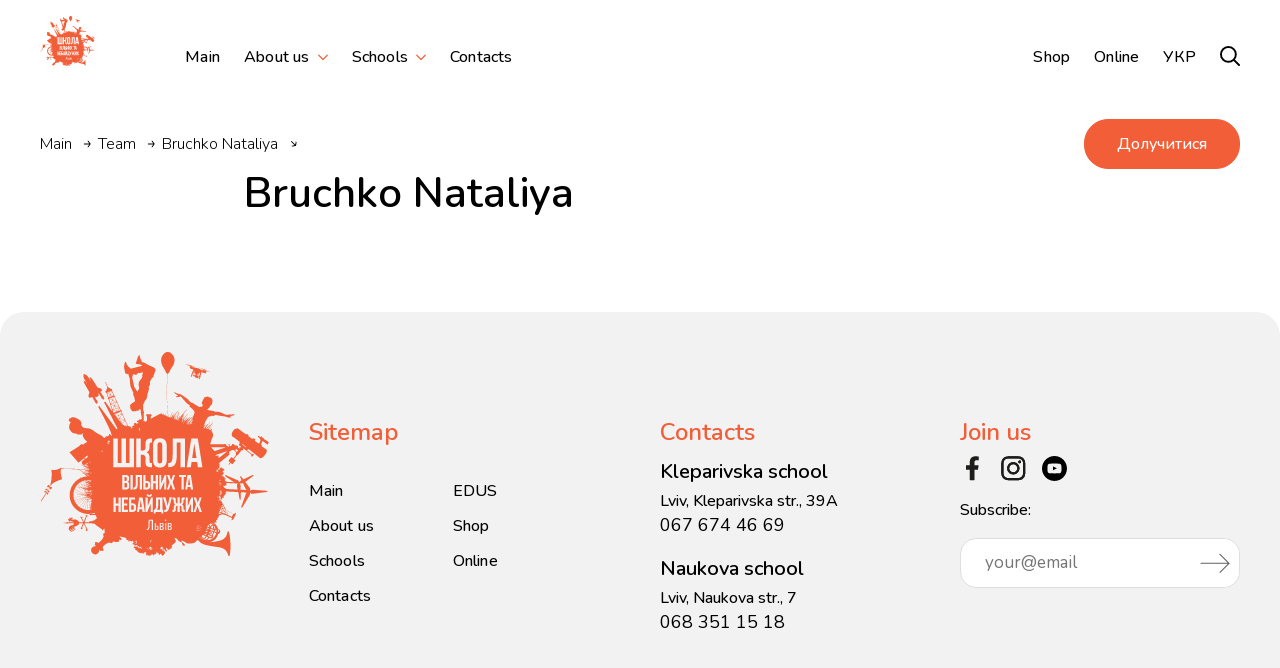

--- FILE ---
content_type: text/html; charset=UTF-8
request_url: https://www.vilni.school/en/teachers/bruchko-nataliya-2/
body_size: 20477
content:
<!doctype html>
<html lang="en-GB">
<head><style>img.lazy{min-height:1px}</style><link href="https://www.vilni.school/wp-content/plugins/w3-total-cache/pub/js/lazyload.min.js" as="script">
	<meta charset="UTF-8">
	<meta name="viewport" content="width=device-width, initial-scale=1">
	<link rel="profile" href="https://gmpg.org/xfn/11">

	<meta name='robots' content='index, follow, max-image-preview:large, max-snippet:-1, max-video-preview:-1' />
<link rel="alternate" href="https://www.vilni.school/teachers/bruchko-nataliya/" hreflang="uk" />
<link rel="alternate" href="https://www.vilni.school/en/teachers/bruchko-nataliya-2/" hreflang="en" />

	<!-- This site is optimized with the Yoast SEO plugin v26.7 - https://yoast.com/wordpress/plugins/seo/ -->
	<title>Bruchko Nataliya - The School of the Free and Caring</title>
	<link rel="canonical" href="https://www.vilni.school/en/teachers/bruchko-nataliya-2/" />
	<meta property="og:locale" content="en_GB" />
	<meta property="og:locale:alternate" content="uk_UA" />
	<meta property="og:type" content="article" />
	<meta property="og:title" content="Bruchko Nataliya - The School of the Free and Caring" />
	<meta property="og:url" content="https://www.vilni.school/en/teachers/bruchko-nataliya-2/" />
	<meta property="og:site_name" content="The School of the Free and Caring" />
	<meta name="twitter:card" content="summary_large_image" />
	<script type="application/ld+json" class="yoast-schema-graph">{"@context":"https://schema.org","@graph":[{"@type":"WebPage","@id":"https://www.vilni.school/en/teachers/bruchko-nataliya-2/","url":"https://www.vilni.school/en/teachers/bruchko-nataliya-2/","name":"Bruchko Nataliya - The School of the Free and Caring","isPartOf":{"@id":"https://www.vilni.school/en/#website"},"datePublished":"2024-02-12T10:44:29+00:00","breadcrumb":{"@id":"https://www.vilni.school/en/teachers/bruchko-nataliya-2/#breadcrumb"},"inLanguage":"en-GB","potentialAction":[{"@type":"ReadAction","target":["https://www.vilni.school/en/teachers/bruchko-nataliya-2/"]}]},{"@type":"BreadcrumbList","@id":"https://www.vilni.school/en/teachers/bruchko-nataliya-2/#breadcrumb","itemListElement":[{"@type":"ListItem","position":1,"name":"Main","item":"https://www.vilni.school/en/"},{"@type":"ListItem","position":2,"name":"Team","item":"https://www.vilni.school/en/teachers/"},{"@type":"ListItem","position":3,"name":"Bruchko Nataliya"}]},{"@type":"WebSite","@id":"https://www.vilni.school/en/#website","url":"https://www.vilni.school/en/","name":"The School of the Free and Caring","description":"We teach to create the future!","potentialAction":[{"@type":"SearchAction","target":{"@type":"EntryPoint","urlTemplate":"https://www.vilni.school/en/?s={search_term_string}"},"query-input":{"@type":"PropertyValueSpecification","valueRequired":true,"valueName":"search_term_string"}}],"inLanguage":"en-GB"}]}</script>
	<!-- / Yoast SEO plugin. -->


<script type='application/javascript'  id='pys-version-script'>console.log('PixelYourSite Free version 11.1.5.2');</script>
<link rel='dns-prefetch' href='//challenges.cloudflare.com' />
<link rel='dns-prefetch' href='//maps.googleapis.com' />
<link rel="alternate" type="application/rss+xml" title="The School of the Free and Caring &raquo; Feed" href="https://www.vilni.school/en/feed/" />
<link rel="alternate" type="application/rss+xml" title="The School of the Free and Caring &raquo; Comments Feed" href="https://www.vilni.school/en/comments/feed/" />
<link rel="alternate" type="text/calendar" title="The School of the Free and Caring &raquo; iCal Feed" href="https://www.vilni.school/events/?ical=1" />
<link rel="alternate" title="oEmbed (JSON)" type="application/json+oembed" href="https://www.vilni.school/wp-json/oembed/1.0/embed?url=https%3A%2F%2Fwww.vilni.school%2Fen%2Fteachers%2Fbruchko-nataliya-2%2F&#038;lang=en" />
<link rel="alternate" title="oEmbed (XML)" type="text/xml+oembed" href="https://www.vilni.school/wp-json/oembed/1.0/embed?url=https%3A%2F%2Fwww.vilni.school%2Fen%2Fteachers%2Fbruchko-nataliya-2%2F&#038;format=xml&#038;lang=en" />
<style id='wp-img-auto-sizes-contain-inline-css'>
img:is([sizes=auto i],[sizes^="auto," i]){contain-intrinsic-size:3000px 1500px}
/*# sourceURL=wp-img-auto-sizes-contain-inline-css */
</style>
<style id='wp-emoji-styles-inline-css'>

	img.wp-smiley, img.emoji {
		display: inline !important;
		border: none !important;
		box-shadow: none !important;
		height: 1em !important;
		width: 1em !important;
		margin: 0 0.07em !important;
		vertical-align: -0.1em !important;
		background: none !important;
		padding: 0 !important;
	}
/*# sourceURL=wp-emoji-styles-inline-css */
</style>
<link rel='stylesheet' id='wp-block-library-css' href='https://www.vilni.school/wp-includes/css/dist/block-library/style.min.css?ver=6.9' media='all' />
<style id='global-styles-inline-css'>
:root{--wp--preset--aspect-ratio--square: 1;--wp--preset--aspect-ratio--4-3: 4/3;--wp--preset--aspect-ratio--3-4: 3/4;--wp--preset--aspect-ratio--3-2: 3/2;--wp--preset--aspect-ratio--2-3: 2/3;--wp--preset--aspect-ratio--16-9: 16/9;--wp--preset--aspect-ratio--9-16: 9/16;--wp--preset--color--black: #000000;--wp--preset--color--cyan-bluish-gray: #abb8c3;--wp--preset--color--white: #ffffff;--wp--preset--color--pale-pink: #f78da7;--wp--preset--color--vivid-red: #cf2e2e;--wp--preset--color--luminous-vivid-orange: #ff6900;--wp--preset--color--luminous-vivid-amber: #fcb900;--wp--preset--color--light-green-cyan: #7bdcb5;--wp--preset--color--vivid-green-cyan: #00d084;--wp--preset--color--pale-cyan-blue: #8ed1fc;--wp--preset--color--vivid-cyan-blue: #0693e3;--wp--preset--color--vivid-purple: #9b51e0;--wp--preset--gradient--vivid-cyan-blue-to-vivid-purple: linear-gradient(135deg,rgb(6,147,227) 0%,rgb(155,81,224) 100%);--wp--preset--gradient--light-green-cyan-to-vivid-green-cyan: linear-gradient(135deg,rgb(122,220,180) 0%,rgb(0,208,130) 100%);--wp--preset--gradient--luminous-vivid-amber-to-luminous-vivid-orange: linear-gradient(135deg,rgb(252,185,0) 0%,rgb(255,105,0) 100%);--wp--preset--gradient--luminous-vivid-orange-to-vivid-red: linear-gradient(135deg,rgb(255,105,0) 0%,rgb(207,46,46) 100%);--wp--preset--gradient--very-light-gray-to-cyan-bluish-gray: linear-gradient(135deg,rgb(238,238,238) 0%,rgb(169,184,195) 100%);--wp--preset--gradient--cool-to-warm-spectrum: linear-gradient(135deg,rgb(74,234,220) 0%,rgb(151,120,209) 20%,rgb(207,42,186) 40%,rgb(238,44,130) 60%,rgb(251,105,98) 80%,rgb(254,248,76) 100%);--wp--preset--gradient--blush-light-purple: linear-gradient(135deg,rgb(255,206,236) 0%,rgb(152,150,240) 100%);--wp--preset--gradient--blush-bordeaux: linear-gradient(135deg,rgb(254,205,165) 0%,rgb(254,45,45) 50%,rgb(107,0,62) 100%);--wp--preset--gradient--luminous-dusk: linear-gradient(135deg,rgb(255,203,112) 0%,rgb(199,81,192) 50%,rgb(65,88,208) 100%);--wp--preset--gradient--pale-ocean: linear-gradient(135deg,rgb(255,245,203) 0%,rgb(182,227,212) 50%,rgb(51,167,181) 100%);--wp--preset--gradient--electric-grass: linear-gradient(135deg,rgb(202,248,128) 0%,rgb(113,206,126) 100%);--wp--preset--gradient--midnight: linear-gradient(135deg,rgb(2,3,129) 0%,rgb(40,116,252) 100%);--wp--preset--font-size--small: 13px;--wp--preset--font-size--medium: 20px;--wp--preset--font-size--large: 36px;--wp--preset--font-size--x-large: 42px;--wp--preset--spacing--20: 0.44rem;--wp--preset--spacing--30: 0.67rem;--wp--preset--spacing--40: 1rem;--wp--preset--spacing--50: 1.5rem;--wp--preset--spacing--60: 2.25rem;--wp--preset--spacing--70: 3.38rem;--wp--preset--spacing--80: 5.06rem;--wp--preset--shadow--natural: 6px 6px 9px rgba(0, 0, 0, 0.2);--wp--preset--shadow--deep: 12px 12px 50px rgba(0, 0, 0, 0.4);--wp--preset--shadow--sharp: 6px 6px 0px rgba(0, 0, 0, 0.2);--wp--preset--shadow--outlined: 6px 6px 0px -3px rgb(255, 255, 255), 6px 6px rgb(0, 0, 0);--wp--preset--shadow--crisp: 6px 6px 0px rgb(0, 0, 0);}:where(.is-layout-flex){gap: 0.5em;}:where(.is-layout-grid){gap: 0.5em;}body .is-layout-flex{display: flex;}.is-layout-flex{flex-wrap: wrap;align-items: center;}.is-layout-flex > :is(*, div){margin: 0;}body .is-layout-grid{display: grid;}.is-layout-grid > :is(*, div){margin: 0;}:where(.wp-block-columns.is-layout-flex){gap: 2em;}:where(.wp-block-columns.is-layout-grid){gap: 2em;}:where(.wp-block-post-template.is-layout-flex){gap: 1.25em;}:where(.wp-block-post-template.is-layout-grid){gap: 1.25em;}.has-black-color{color: var(--wp--preset--color--black) !important;}.has-cyan-bluish-gray-color{color: var(--wp--preset--color--cyan-bluish-gray) !important;}.has-white-color{color: var(--wp--preset--color--white) !important;}.has-pale-pink-color{color: var(--wp--preset--color--pale-pink) !important;}.has-vivid-red-color{color: var(--wp--preset--color--vivid-red) !important;}.has-luminous-vivid-orange-color{color: var(--wp--preset--color--luminous-vivid-orange) !important;}.has-luminous-vivid-amber-color{color: var(--wp--preset--color--luminous-vivid-amber) !important;}.has-light-green-cyan-color{color: var(--wp--preset--color--light-green-cyan) !important;}.has-vivid-green-cyan-color{color: var(--wp--preset--color--vivid-green-cyan) !important;}.has-pale-cyan-blue-color{color: var(--wp--preset--color--pale-cyan-blue) !important;}.has-vivid-cyan-blue-color{color: var(--wp--preset--color--vivid-cyan-blue) !important;}.has-vivid-purple-color{color: var(--wp--preset--color--vivid-purple) !important;}.has-black-background-color{background-color: var(--wp--preset--color--black) !important;}.has-cyan-bluish-gray-background-color{background-color: var(--wp--preset--color--cyan-bluish-gray) !important;}.has-white-background-color{background-color: var(--wp--preset--color--white) !important;}.has-pale-pink-background-color{background-color: var(--wp--preset--color--pale-pink) !important;}.has-vivid-red-background-color{background-color: var(--wp--preset--color--vivid-red) !important;}.has-luminous-vivid-orange-background-color{background-color: var(--wp--preset--color--luminous-vivid-orange) !important;}.has-luminous-vivid-amber-background-color{background-color: var(--wp--preset--color--luminous-vivid-amber) !important;}.has-light-green-cyan-background-color{background-color: var(--wp--preset--color--light-green-cyan) !important;}.has-vivid-green-cyan-background-color{background-color: var(--wp--preset--color--vivid-green-cyan) !important;}.has-pale-cyan-blue-background-color{background-color: var(--wp--preset--color--pale-cyan-blue) !important;}.has-vivid-cyan-blue-background-color{background-color: var(--wp--preset--color--vivid-cyan-blue) !important;}.has-vivid-purple-background-color{background-color: var(--wp--preset--color--vivid-purple) !important;}.has-black-border-color{border-color: var(--wp--preset--color--black) !important;}.has-cyan-bluish-gray-border-color{border-color: var(--wp--preset--color--cyan-bluish-gray) !important;}.has-white-border-color{border-color: var(--wp--preset--color--white) !important;}.has-pale-pink-border-color{border-color: var(--wp--preset--color--pale-pink) !important;}.has-vivid-red-border-color{border-color: var(--wp--preset--color--vivid-red) !important;}.has-luminous-vivid-orange-border-color{border-color: var(--wp--preset--color--luminous-vivid-orange) !important;}.has-luminous-vivid-amber-border-color{border-color: var(--wp--preset--color--luminous-vivid-amber) !important;}.has-light-green-cyan-border-color{border-color: var(--wp--preset--color--light-green-cyan) !important;}.has-vivid-green-cyan-border-color{border-color: var(--wp--preset--color--vivid-green-cyan) !important;}.has-pale-cyan-blue-border-color{border-color: var(--wp--preset--color--pale-cyan-blue) !important;}.has-vivid-cyan-blue-border-color{border-color: var(--wp--preset--color--vivid-cyan-blue) !important;}.has-vivid-purple-border-color{border-color: var(--wp--preset--color--vivid-purple) !important;}.has-vivid-cyan-blue-to-vivid-purple-gradient-background{background: var(--wp--preset--gradient--vivid-cyan-blue-to-vivid-purple) !important;}.has-light-green-cyan-to-vivid-green-cyan-gradient-background{background: var(--wp--preset--gradient--light-green-cyan-to-vivid-green-cyan) !important;}.has-luminous-vivid-amber-to-luminous-vivid-orange-gradient-background{background: var(--wp--preset--gradient--luminous-vivid-amber-to-luminous-vivid-orange) !important;}.has-luminous-vivid-orange-to-vivid-red-gradient-background{background: var(--wp--preset--gradient--luminous-vivid-orange-to-vivid-red) !important;}.has-very-light-gray-to-cyan-bluish-gray-gradient-background{background: var(--wp--preset--gradient--very-light-gray-to-cyan-bluish-gray) !important;}.has-cool-to-warm-spectrum-gradient-background{background: var(--wp--preset--gradient--cool-to-warm-spectrum) !important;}.has-blush-light-purple-gradient-background{background: var(--wp--preset--gradient--blush-light-purple) !important;}.has-blush-bordeaux-gradient-background{background: var(--wp--preset--gradient--blush-bordeaux) !important;}.has-luminous-dusk-gradient-background{background: var(--wp--preset--gradient--luminous-dusk) !important;}.has-pale-ocean-gradient-background{background: var(--wp--preset--gradient--pale-ocean) !important;}.has-electric-grass-gradient-background{background: var(--wp--preset--gradient--electric-grass) !important;}.has-midnight-gradient-background{background: var(--wp--preset--gradient--midnight) !important;}.has-small-font-size{font-size: var(--wp--preset--font-size--small) !important;}.has-medium-font-size{font-size: var(--wp--preset--font-size--medium) !important;}.has-large-font-size{font-size: var(--wp--preset--font-size--large) !important;}.has-x-large-font-size{font-size: var(--wp--preset--font-size--x-large) !important;}
/*# sourceURL=global-styles-inline-css */
</style>

<style id='classic-theme-styles-inline-css'>
/*! This file is auto-generated */
.wp-block-button__link{color:#fff;background-color:#32373c;border-radius:9999px;box-shadow:none;text-decoration:none;padding:calc(.667em + 2px) calc(1.333em + 2px);font-size:1.125em}.wp-block-file__button{background:#32373c;color:#fff;text-decoration:none}
/*# sourceURL=/wp-includes/css/classic-themes.min.css */
</style>
<link rel='stylesheet' id='contact-form-7-css' href='https://www.vilni.school/wp-content/plugins/contact-form-7/includes/css/styles.css?ver=6.1.4' media='all' />
<link rel='stylesheet' id='mailerlite_forms.css-css' href='https://www.vilni.school/wp-content/plugins/official-mailerlite-sign-up-forms/assets/css/mailerlite_forms.css?ver=1.7.18' media='all' />
<link rel='stylesheet' id='teachers-main-css-css' href='https://www.vilni.school/wp-content/plugins/teachers-plugin/includes/../dist/css/main.min.css?ver=1.0' media='all' />
<link rel='stylesheet' id='mxchat-chat-css-css' href='https://www.vilni.school/wp-content/plugins/mxchat-basic/includes/../css/chat-style.css?ver=2.6.4' media='all' />
<link rel='stylesheet' id='proacto-slick-css-css' href='https://www.vilni.school/wp-content/themes/proacto/libs/slick/slick/slick.css?ver=1.0' media='all' />
<link rel='stylesheet' id='proacto-slick-theme-css-css' href='https://www.vilni.school/wp-content/themes/proacto/libs/slick/slick/slick-theme.css?ver=1.0' media='all' />
<link rel='stylesheet' id='proacto-style-css' href='https://www.vilni.school/wp-content/themes/proacto/style.css?ver=1.0.0' media='all' />
<link rel='stylesheet' id='proacto-main-style-css' href='https://www.vilni.school/wp-content/themes/proacto/css/main.css?ver=1.0.0' media='all' />
<link rel='stylesheet' id='proacto-aos-style-css' href='https://www.vilni.school/wp-content/themes/proacto/libs/aos/aos.css?ver=1.0.0' media='all' />
<script src="https://www.vilni.school/wp-includes/js/jquery/jquery.min.js?ver=3.7.1" id="jquery-core-js"></script>
<script src="https://www.vilni.school/wp-includes/js/jquery/jquery-migrate.min.js?ver=3.4.1" id="jquery-migrate-js"></script>
<script src="https://www.vilni.school/wp-content/plugins/pixelyoursite/dist/scripts/jquery.bind-first-0.2.3.min.js?ver=0.2.3" id="jquery-bind-first-js"></script>
<script src="https://www.vilni.school/wp-content/plugins/pixelyoursite/dist/scripts/js.cookie-2.1.3.min.js?ver=2.1.3" id="js-cookie-pys-js"></script>
<script src="https://www.vilni.school/wp-content/plugins/pixelyoursite/dist/scripts/tld.min.js?ver=2.3.1" id="js-tld-js"></script>
<script id="pys-js-extra">
var pysOptions = {"staticEvents":{"facebook":{"init_event":[{"delay":0,"type":"static","ajaxFire":false,"name":"PageView","pixelIds":["581782077913332"],"eventID":"cf1f458e-57c9-4c79-86ea-da97bfc2f1fc","params":{"page_title":"Bruchko Nataliya","post_type":"teachers","post_id":13385,"plugin":"PixelYourSite","user_role":"guest","event_url":"www.vilni.school/en/teachers/bruchko-nataliya-2/"},"e_id":"init_event","ids":[],"hasTimeWindow":false,"timeWindow":0,"woo_order":"","edd_order":""}]}},"dynamicEvents":[],"triggerEvents":[],"triggerEventTypes":[],"facebook":{"pixelIds":["581782077913332"],"advancedMatching":[],"advancedMatchingEnabled":false,"removeMetadata":true,"wooVariableAsSimple":false,"serverApiEnabled":false,"wooCRSendFromServer":false,"send_external_id":null,"enabled_medical":false,"do_not_track_medical_param":["event_url","post_title","page_title","landing_page","content_name","categories","category_name","tags"],"meta_ldu":false},"debug":"","siteUrl":"https://www.vilni.school","ajaxUrl":"https://www.vilni.school/wp-admin/admin-ajax.php","ajax_event":"0c958bbfa8","enable_remove_download_url_param":"1","cookie_duration":"7","last_visit_duration":"60","enable_success_send_form":"","ajaxForServerEvent":"1","ajaxForServerStaticEvent":"1","useSendBeacon":"1","send_external_id":"1","external_id_expire":"180","track_cookie_for_subdomains":"1","google_consent_mode":"1","gdpr":{"ajax_enabled":false,"all_disabled_by_api":false,"facebook_disabled_by_api":false,"analytics_disabled_by_api":false,"google_ads_disabled_by_api":false,"pinterest_disabled_by_api":false,"bing_disabled_by_api":false,"reddit_disabled_by_api":false,"externalID_disabled_by_api":false,"facebook_prior_consent_enabled":true,"analytics_prior_consent_enabled":true,"google_ads_prior_consent_enabled":null,"pinterest_prior_consent_enabled":true,"bing_prior_consent_enabled":true,"cookiebot_integration_enabled":false,"cookiebot_facebook_consent_category":"marketing","cookiebot_analytics_consent_category":"statistics","cookiebot_tiktok_consent_category":"marketing","cookiebot_google_ads_consent_category":"marketing","cookiebot_pinterest_consent_category":"marketing","cookiebot_bing_consent_category":"marketing","consent_magic_integration_enabled":false,"real_cookie_banner_integration_enabled":false,"cookie_notice_integration_enabled":false,"cookie_law_info_integration_enabled":false,"analytics_storage":{"enabled":true,"value":"granted","filter":false},"ad_storage":{"enabled":true,"value":"granted","filter":false},"ad_user_data":{"enabled":true,"value":"granted","filter":false},"ad_personalization":{"enabled":true,"value":"granted","filter":false}},"cookie":{"disabled_all_cookie":false,"disabled_start_session_cookie":false,"disabled_advanced_form_data_cookie":false,"disabled_landing_page_cookie":false,"disabled_first_visit_cookie":false,"disabled_trafficsource_cookie":false,"disabled_utmTerms_cookie":false,"disabled_utmId_cookie":false},"tracking_analytics":{"TrafficSource":"direct","TrafficLanding":"undefined","TrafficUtms":[],"TrafficUtmsId":[]},"GATags":{"ga_datalayer_type":"default","ga_datalayer_name":"dataLayerPYS"},"woo":{"enabled":false},"edd":{"enabled":false},"cache_bypass":"1768880154"};
//# sourceURL=pys-js-extra
</script>
<script src="https://www.vilni.school/wp-content/plugins/pixelyoursite/dist/scripts/public.js?ver=11.1.5.2" id="pys-js"></script>
<link rel="https://api.w.org/" href="https://www.vilni.school/wp-json/" /><link rel="EditURI" type="application/rsd+xml" title="RSD" href="https://www.vilni.school/xmlrpc.php?rsd" />
<meta name="generator" content="WordPress 6.9" />
<link rel='shortlink' href='https://www.vilni.school/?p=13385' />
        <!-- MailerLite Universal -->
        <script>
            (function(w,d,e,u,f,l,n){w[f]=w[f]||function(){(w[f].q=w[f].q||[])
                .push(arguments);},l=d.createElement(e),l.async=1,l.src=u,
                n=d.getElementsByTagName(e)[0],n.parentNode.insertBefore(l,n);})
            (window,document,'script','https://assets.mailerlite.com/js/universal.js','ml');
            ml('account', '163218');
            ml('enablePopups', false);
        </script>
        <!-- End MailerLite Universal -->
        <meta name="tec-api-version" content="v1"><meta name="tec-api-origin" content="https://www.vilni.school"><link rel="alternate" href="https://www.vilni.school/wp-json/tribe/events/v1/" /><link rel="icon" href="https://www.vilni.school/wp-content/uploads/2023/03/cropped-vilnischool_fav-1-180x180-1-150x150.png" sizes="32x32" />
<link rel="icon" href="https://www.vilni.school/wp-content/uploads/2023/03/cropped-vilnischool_fav-1-180x180-1.png" sizes="192x192" />
<link rel="apple-touch-icon" href="https://www.vilni.school/wp-content/uploads/2023/03/cropped-vilnischool_fav-1-180x180-1.png" />
<meta name="msapplication-TileImage" content="https://www.vilni.school/wp-content/uploads/2023/03/cropped-vilnischool_fav-1-180x180-1.png" />
		<style id="wp-custom-css">
			/* custom checkbox styling for contact form 7 checkbox */
span.wpcf7-list-item {
display: inline-block;
margin: 0;
}
.wpcf7 .wpcf7-list-item {
display: block;
margin-bottom: 10px;
}
.wpcf7-checkbox label {
position: relative;
cursor: pointer;
}
.wpcf7-checkbox input[type=checkbox] {
/*position: relative;*/
position: absolute;
visibility: hidden;
width: 30px;
height: 30px;
top: 0;
left: 0;
}
.wpcf7-checkbox input[type=checkbox] + span {
/* border: 3px solid red; */
}
.wpcf7-checkbox input[type=checkbox] + span:before {
display: block;
position: absolute;
content: '';
border-radius: 0;
height: 30px;
width: 30px;
top: 0px;
left: 0px;
background: white;
}
.wpcf7-checkbox input[type=checkbox] + span:after {
display: block;
position: absolute;
content: "\2713";
height: 30px;
width: 30px;
top: 0;
left: 0;
visibility: hidden;
font-size: 18px;
text-align: center;
line-height: 30px;
background: white;
}
.wpcf7-checkbox input[type=checkbox]:checked + span:before {
background: transparent;
}
.wpcf7-checkbox input[type=checkbox]:checked + span:after {
visibility: visible;
}
.wpcf7-list-item-label {
margin-left: 40px;
display: inline-block;
}
.single-projects p {
    font-size: 18px;
    margin-bottom: 20px;
}

.single-projects b {
    font-weight: bold;
}

.team-module-item-image img {
    width: 300px;
    height: 400px;
    object-fit: cover;
}

.school-image img {
    width: 400px;
    height: 400px;
    object-fit: cover;
}

.page-id-8 .school-image img {
    width: 400px;
    height: 250px;
		border-radius: 20px;
    object-fit: cover;
}

.postid-63 .school-image img {
    width: 400px;
    height: 250px;
		border-radius: 20px;
    object-fit: cover;
}

.hobby-grid {
    display: grid;
    grid-template-columns: repeat(auto-fill, minmax(280px, 1fr));
    gap: 30px;
    margin-top: 30px;
}

.hobby-card {
    display: block;
    border: 1px solid #eee;
    border-radius: 16px;
    overflow: hidden;
    background: #fff;
    box-shadow: 0 2px 10px rgba(0,0,0,0.05);
    transition: transform 0.3s ease, box-shadow 0.3s ease;
    text-decoration: none;
    color: inherit;
}

.hobby-card:hover {
    transform: translateY(-5px);
    box-shadow: 0 4px 16px rgba(0,0,0,0.1);
}

.hobby-image img {
    width: 100%;
    height: 360px;
    object-fit: contain;
    display: block;
}

.hobby-title {
    font-size: 18px;
    font-weight: 600;
    text-align: center;
    padding: 16px;
    color: #e65100;
		margin-bottom: 0;
}


.tribe-common img {
    width: 400px;
    height: 300px !important;
    object-fit: cover;
}	

.page-id-235 .button-default.bg-orange {
    display: none;
}

.page-id-12764 .header .button-default.bg-orange {
    display: none;
}

.postid-63 .header .button-default.bg-orange {
    display: none;
}

.page-id-12764 h1.block_video__text.title-is--small {
    text-align: center;
}

.page-id-12764 h1.t-center {
    display: none;
}

.postid-63 button.button-default.js-modal-button {
    border: 0;
}

.page-id-12764 .school-image img {
    width: 400px;
    height: 250px;
    object-fit: cover;
}

.page-id-11758 h3.small-roboto-title-bold {
    min-height: 60px;
}

.page-id-11758 .event-info.text-nu-regular {
    min-height: 90px;
}

.moreinfo {
    margin: 10px 0;
}

.module-location .school.post-card.is--medium {
    width: 50%;
    margin: 0 auto;
    max-width: 600px;
}

.module-location h3 {
    text-align: center;
}

@media screen and (max-width: 920px){
	.module-location .school.post-card.is--medium {
    width: 100%;
}
}

/* Основні стилі контейнера */
.pcontainer {
    display: grid;
    grid-template-columns: repeat(3, 1fr);
    grid-template-rows: auto;
    gap: 20px;
    max-width: 1200px;
    margin: 0 auto;
    padding: 20px;
    font-family: 'Nunito', sans-serif;
}

/* Адаптація для мобільних */
@media (max-width: 920px) {
    .pcontainer {
        grid-template-columns: 1fr;
					display: block;
    }
	.pblock {
		margin: 20px 0;
	}
}

/* Стилі блоків */
.pblock {
    padding: 20px;
    border-radius: 10px;
    box-shadow: 0 4px 6px rgba(0, 0, 0, 0.1);
    text-align: center;
}

/* Розміщення блоків */
.pblock-1 {
    background-color: #f8d7da;
    grid-column: 1; /* Перша колонка */
    grid-row: 1 / span 2; /* Займає 2 рядки */
}

.pblock-2 {
    background-color: #d4edda;
    grid-column: 2;
    grid-row: 1; /* Перший рядок другої колонки */
}

.pblock-3 {
    background-color: #cce5ff;
    grid-column: 2;
    grid-row: 2; /* Другий рядок другої колонки */
}

.pblock-4 {
    background-color: #fff3cd;
    grid-column: 3;
    grid-row: 1 / span 2; /* Займає 2 рядки */
}

/* Виправлення висоти блоків у другій колонці */
.pblock-2, .pblock-3 {
    align-self: start;
}

/* Заголовок */
.pblock h2 {
    font-size: 24px;
    margin-bottom: 10px;
}

/* Список */
.pblock ul {
    list-style: none;
    padding: 0;
    margin-bottom: 15px;
}
.pblock ul li {
    padding: 10px 0;
    border-bottom: 1px solid rgba(0, 0, 0, 0.1);
}

/* Вартість */
.price {
    font-size: 20px;
    font-weight: bold;
    color: #fff;
    background: #f15e38;
    padding: 10px;
    border-radius: 5px;
    display: inline-block;
}

#camp-calendar {
  max-width: 1000px;
  margin: 60px auto;
  padding: 10px;
  z-index: 0;
  position: relative;

}

select#location-filter {
    font-family: 'Nunito', sans-serif;
    font-size: 15px;
    border-radius: 10px;
    padding: 10px;
}

button.fc-button.fc-button-primary {
    background-color: var(--main-red);
    border-color: var(--main-red);
}

button.fc-button.fc-button-primary:hover {
        background-color: var(--main-red);
    border-color: var(--main-red);
}

button.fc-button.fc-button-primary:active,
button.fc-button.fc-button-primary.fc-button-active,
button.fc-button.fc-button-primary:focus {
  background-color: var(--main-red);
  border-color: var(--main-red);
  box-shadow: none; /* якщо потрібно прибрати "втоплений" ефект */
  color: white; /* або свій */
}


button.fc-today-button.fc-button.fc-button-primary {
    display: none;
}

.page-id-15130 header a.button-default.bg-orange {
    display: none;
}

.gallery-modal {
    position: fixed;
    top: 0;
    left: 0;
    z-index: 9999;
    width: 100vw;
    height: 100vh;
    background: rgba(0,0,0,0.85);
    display: none;
    align-items: center;
    justify-content: center;
    padding: 40px 20px;
}

.gallery-modal-inner {
    background: #fff;
    max-width: 1200px;
    max-height: 90vh;
    overflow-y: auto;
    border-radius: 10px;
    padding: 20px;
    position: relative;
    width: 100%;
}

.gallery-modal-close {
    position: absolute;
    top: 10px;
    right: 16px;
    font-size: 24px;
    background: none;
    border: none;
    color: #000;
    cursor: pointer;
}

.gallery-images {
    display: grid;
    grid-template-columns: repeat(auto-fit, minmax(180px, 1fr));
    gap: 10px;
    justify-items: center;
}

.gallery-images img {
    width: 100%;
    height: auto;
    border-radius: 8px;
    object-fit: cover;
    cursor: pointer;
    transition: transform 0.2s ease;
}
.gallery-images img:hover {
    transform: scale(1.03);
}

.school-contacts--single-column .school.post-card.is--horizontal {
    display: flex !important;
    flex-direction: row;
    align-items: flex-start;
    justify-content: space-between;
    gap: 2rem;
    margin-bottom: 40px;
    width: 100%;
    flex-wrap: nowrap;
}

.school.post-card.is--horizontal .school-image {
    flex: 0 0 40%;
    max-width: 40%;
    display: block;
}

.school.post-card.is--horizontal .school-content {
    flex: 1 1 60%;
    max-width: 60%;
    display: block;
}

.school.post-card.is--horizontal img {
    display: block;
    width: 100%;
    height: auto;
}

.schools_block__wrap > .school_item > a > img {
    height: 250px;
}

.schools_block__wrap > .school_item > a > h3 {
    font-size: 25px;
}

.schools_block .container {
    background: #F7E6E1;
    border-radius: 50px;
}
.schools_block h2 {
    padding-top: 15px;
}

.block_video__opener span {
    font-size: 22px;
}

/* адаптив */
@media (max-width: 768px) {
    .school-contacts--single-column .school.post-card.is--horizontal {
        flex-direction: column;
    }

    .school.post-card.is--horizontal .school-image,
    .school.post-card.is--horizontal .school-content {
        max-width: 100%;
        flex: 1 1 100%;
    }

    .school.post-card.is--horizontal .school-content {
        margin-top: 20px;
    }
}

.school-content .school-link {
    display: flex;
    align-items: center;
    gap: 0.5rem;
    margin-bottom: 0.75rem;
}

.school-content .gallery-button {
    display: inline-block;
    margin-top: 1rem;
    padding: 0.5rem 1rem;
    border: 1px solid #f26522;
    background: transparent;
    color: #f26522;
    font-weight: 500;
    border-radius: 4px;
    cursor: pointer;
    transition: 0.3s;
}

.school-content .gallery-button:hover {
    background: #f26522;
    color: #fff;
}

p.teacher_subjects {
    min-height: 45px;
}

.review-module {
  padding: 60px 0;
  background-color: #f8f8f8;
}

.review-slider-wrapper {
  position: relative;
  overflow: hidden;
}

.review-slider {
  display: flex;
  transition: transform 0.4s ease;
}

.review-slide {
  flex: 0 0 100%;
  max-width: 100%;
  padding: 20px;
  box-sizing: border-box;
  text-align: center;
}

.review-stars {
  font-size: 24px;
  color: #f39c12;
  margin-bottom: 10px;
}

.review-text {
  font-size: 18px;
  margin-bottom: 10px;
  color: #333;
	width: 80%;
  margin: 0 auto;
}

.review-author {
  font-weight: bold;
  color: #555;
}

.review-prev, .review-next {
  position: absolute;
  top: 50%;
  transform: translateY(-50%);
  background: #fff;
  border: none;
  font-size: 24px;
  cursor: pointer;
  padding: 10px;
  z-index: 10;
  box-shadow: 0 0 5px rgba(0,0,0,0.1);
}

.review-prev {
  left: 10px;
}

.review-next {
  right: 10px;
}

.archive-post {
  height: 100%;
  display: flex;
}

img.party {
    width: 200px;
    float: left;
    margin: 10px 20px;
}

@media (max-width:600px) {
  img.party {
    display: block;        /* прибирає обтікання текстом */
    width: 100%;           /* ширина контейнера */
    height: auto;          /* пропорційне масштабування */
    margin: 10px 0;        /* вертикальні відступи */
    float: none;           /* скасовує будь-який float */
  }
}

.archive-post.post-card.is--small {
  height: 100%;
  display: flex;
  flex-direction: column;
}

.archive-post-inner {
  display: flex;
  flex-direction: column;
  flex-grow: 1;
}

.archive-post-inner a {
  flex-grow: 1;
  display: block;
}

.registration-button {
  margin-top: auto;
}

.school-classes-section {
  padding: 60px 0;
}

.location-title {
  font-size: 2rem;
  margin-bottom: 1rem;
  text-align: center;
}

.parallel-title {
  font-size: 1.5rem;
  margin-top: 2rem;
  margin-bottom: 1rem;
  text-align: center;
}

.class-list {
  display: grid;
  grid-template-columns: repeat(auto-fit, minmax(160px, 1fr));
  gap: 30px;
  justify-content: center;
  padding: 2rem 0;
}

.class-card {
  border-radius: 20px;
  padding: 10px;
  height: 180px;
  display: flex;
  flex-direction: column;
  align-items: center;
  justify-content: center;
  text-align: center;
  box-shadow: 4px 4px 15px rgba(0, 0, 0, 0.1);
  transition: transform 0.3s ease, box-shadow 0.3s ease;
  transform: rotate(var(--rotate));
}

.class-card:hover {
  transform: rotate(0deg) scale(1.03);
  box-shadow: 6px 6px 20px rgba(0, 0, 0, 0.15);
}

.class-card img {
  max-width: 100%;
  max-height: 150px;
  object-fit: contain;
}

.class-card p,
.class-name-only {
  font-size: 1.1rem;
  font-weight: bold;
  margin: 0;
}


/* Обертання */
.class-card:nth-child(1n) {
  --rotate: -3deg;
}
.class-card:nth-child(2n) {
  --rotate: 2deg;
}
.class-card:nth-child(3n) {
  --rotate: -1.5deg;
}
.class-card:nth-child(4n) {
  --rotate: 1deg;
}

/* Мобільна адаптація */
@media (max-width: 768px) {
  .class-list {
    grid-template-columns: repeat(auto-fit, minmax(130px, 1fr));
  }

  .class-card {
    height: 150px;
  }
}

/* ====== FIGURES THEME (poster-inspired) ====== */

:root{
  --fig-ink:#1F1F1F;
  --fig-orange:#FF7A20;

  /* зелена палітра */
  --fig-green-700:#2F5D3A;
  --fig-green-600:#3D6A41;
  --fig-green-500:#4A7B4C;
  --fig-green-300:#BFD6C4;
  --fig-green-200:#E6F0E8;
  --fig-green-100:#F4F8F5;

  --fig-paper:#FFFDF7;
  --fig-muted:#5f6368;
  --fig-radius:14px;
  --fig-shadow:0 6px 20px rgba(0,0,0,.06);
}

body.single-figures,
body.post-type-archive-figures{
  color:var(--fig-ink);
  font-family:'Nunito', sans-serif;
  background:#fff;
}

/* ===== Header (light) ===== */
.header-figures{
  padding:16px 0;
  border-bottom:1px solid var(--fig-green-200);
  background:#fff;
  position:relative;
  z-index:20;
}
.header-figures .header-wrap{
  display:flex; align-items:center; justify-content:space-between;
}
.header-figures .header__logo img{ max-height:60px; width:auto; }
.figures-nav .menu{ display:flex; gap:16px; margin:0; padding:0; list-style:none; }
.figures-nav .menu li a{
  text-decoration:none; color:var(--fig-ink); font-weight:700;
  padding:8px 10px; border-radius:999px;
}
.figures-nav .menu li a:hover{ background:var(--fig-green-200); color:var(--fig-green-700); }

/* якщо увімкнений адмін-бар */

@media screen and (max-width:782px){
  body.admin-bar .header-figures { margin-top:46px; }
}

/* ===== HERO v2 ===== */
.figure-hero-lite.figure-hero--v2{
  /*display:grid; */
grid-template-columns: 1fr 540px; gap:24px; align-items:start;
}
@media (max-width: 992px){
  .figure-hero-lite.figure-hero--v2{ grid-template-columns:1fr; }
  .figure-hero-right{ grid-column:1/-1; }
}

.figure-title{
  margin:0 0 14px 0;
  font-family:'Nunito', sans-serif;
  font-size:clamp(30px,4vw,46px);
  line-height:1.14;
}

/* дата-картка «календар» */
.figure-date-card{
  background:#fff; border-radius:var(--fig-radius); box-shadow:var(--fig-shadow);
  overflow:hidden; text-align:center; display:inline-block; min-width:200px;
}
.figure-date-card__bar{ height:12px; background:var(--fig-orange); }
.figure-date-card__text{ padding:12px 14px; font-weight:800; font-size:18px; }

/* праве фото + нижня плашка */
.figure-hero-photo{ position:relative; border-radius:var(--fig-radius); overflow:hidden; }
.figure-hero-photo img{ width:100%; height:auto; object-fit:cover; display:block; }
.figure-short-overlay--full{
  position:absolute; left:0; right:0; bottom:0; width:100%;
 background: #84a771;
    color: white;
  padding:16px 22px; text-align:center; font-size:16px; line-height:1.55;
  border-radius:0 0 var(--fig-radius) var(--fig-radius);
  box-shadow:0 -1px 0 rgba(0,0,0,.04) inset;
}

/* ===== Sections ===== */
.figure-section{
  background:var(--fig-green-100);
  border-left:5px solid var(--fig-green-300);
  border-radius:12px; padding:24px;
}
.figure-section + .figure-section{ margin-top:22px; }
.figure-section h2{
  margin:0 0 12px;
  font-family:'Nunito', sans-serif;
  font-size:1.15rem; color:var(--fig-green-700); text-transform:uppercase;
}

/* Матеріали */
.figure-materials{ list-style:none; padding:0; margin:0; }
.figure-materials li{ margin:8px 0; }
.figure-materials a{ color:var(--fig-green-700); font-weight:700; text-decoration:none; }
.figure-materials a:hover{ text-decoration:underline; }

/* ===== Meta ===== */
.figure-meta{ display:flex; gap:16px; flex-wrap:wrap; align-items:center; justify-content:space-between; }
.figure-tags{ display:flex; gap:8px; flex-wrap:wrap; }
.figure-tag{
  display:inline-block; padding:5px 12px; border-radius:18px;
  background:var(--fig-green-200); color:var(--fig-green-700); font-weight:600;
}
.figure-tag:hover{ background:var(--fig-green-300); }

strong.figure-meta-label {
    padding: 5px;
}

/* ===== Archive ===== */
.archive-figures .fig-month-nav-wrap{ margin:50px 0 12px; } /* нижче від хедера */
.fig-month-nav{ display:flex; flex-wrap:wrap; gap:8px; }

.fig-month-chip{
  display:inline-block; padding:8px 14px; border-radius:999px;
  background:#f1f3f4; color:#333; font-weight:700; font-size:.94rem;
  transition:.18s ease;
}
.fig-month-chip:hover{ background:#eceff1; transform:translateY(-1px); }
.fig-month-chip.is-active{ background:var(--fig-green-600); color:#fff; }
.fig-month-chip.is-empty{ background:#f7f7f7; color:#9aa0a6; pointer-events:none; opacity:.7; }

.fig-month-title{
  margin:20px 0 12px;
  font-family:'Nunito', sans-serif;
  font-size:1.4rem; font-weight:400;
  color:var(--fig-ink);
  border-left:6px solid var(--fig-orange);
  padding-left:12px;
}

/* грід карток */
.figure-archive-grid{
  display:grid; grid-template-columns:repeat(4,minmax(0,1fr)); gap:18px;
}
@media (max-width:1200px){ .figure-archive-grid{ grid-template-columns:repeat(3,1fr); } }
@media (max-width:900px){ .figure-archive-grid{ grid-template-columns:repeat(2,1fr); } }
@media (max-width:560px){ .figure-archive-grid{ grid-template-columns:1fr; } }

/* картка постаті */
.figure-card{
  background:#fff; border-radius:12px; overflow:hidden;
  box-shadow:var(--fig-shadow);
  display:flex; flex-direction:column; height:100%;
  border:1px solid var(--fig-green-200);
}
.figure-card-thumb{ position:relative; aspect-ratio:4/3; background:#eef2ee; }
.figure-card-thumb img{ width:100%; height:100%; object-fit:cover; transition:transform .35s ease; }
.figure-card:hover .figure-card-thumb img{ transform:scale(1.04); }

.figure-card-body{ padding:14px; display:flex; flex-direction:column; gap:10px; }

/* ім’я */
.figure-card-title{
  margin:0; font-size:1.06rem; line-height:1.25;
  font-family:'Nunito', sans-serif;
	text-align:center;
min-height:40px;
}
.figure-card-title a{ color:inherit; text-decoration:none; }
.figure-card-title a:hover{ text-decoration:underline; }

/* дата як плашка */
.figure-card-date .figure-date-card{
  display:block; width:100%;
  border-radius:12px;
  box-shadow:0 2px 6px rgba(0,0,0,.05);
  overflow:hidden;
	min-width:0px;
}
.figure-card-date .figure-date-card__bar{ height:8px; background:var(--fig-orange); }
.figure-card-date .figure-date-card__text{
  padding:10px; font-weight:700; font-size:.95rem;
  text-align:center;
}

/* Mobile tweaks */
@media (max-width:600px){
  .figure-hero-photo img{ height:300px; }
  .figure-date-card{width:100%; }
  .figure-card-date .figure-date-card{ width:100%; }
}

/* дрібні фікси */
.single-figure section.header-post-content{ padding-top:30px; }

.figures-template-default .single-figure ul li {
	font-family: 'Nunito', sans-serif;
	font-size: 16px;
	font-style: normal;
	margin-bottom: 16px;
    font-weight: 500;
	line-height: 24px;
	clear:both;
	width:100%;
}

.figures-template-default  b {
    font-weight: bold;
}

.figures-template-default p{
	font-family: 'Nunito', sans-serif;
	font-size: 16px;
	font-style: normal;
    font-weight: 500;
	line-height: 24px;
}

ul.figure-materials li:before{
	content: none;
}

.figure-materials a:hover{
	text-decoration:none;
}

.figures-template-default a:hover{
	text-decoration:none;
} 

/* ===== Freeze figures header menu styles ===== */
.header-figures .figures-nav .menu li a,
.header-figures .figures-nav .menu li a:visited {
  background: transparent !important;
  color: var(--fig-ink) !important;
  border: 0 !important;
  box-shadow: none !important;
  text-decoration: none !important;
}

/* Ніяких змін при наведенні/фокусі/кліку та для активного пункту */
.header-figures .figures-nav .menu li a:hover,
.header-figures .figures-nav .menu li a:focus,
.header-figures .figures-nav .menu li a:active,
.header-figures .figures-nav .menu .current-menu-item > a,
.header-figures .figures-nav .menu .current_page_item > a {
  background: transparent !important;
  color: var(--fig-ink) !important;
  border: 0 !important;
  box-shadow: none !important;
  text-decoration: none !important;
  outline: none !important;
}

/* Вимкнути декоративні псевдоелементи (лінії/підкреслення теми) */
.header-figures .figures-nav .menu li a::before,
.header-figures .figures-nav .menu li a::after {
  content: none !important;
  display: none !important;
}

.figure-toc { margin: 10px 0 20px; }
.figure-toc__list { display:flex; flex-wrap:wrap; gap:8px; list-style:none; margin:0; padding:0; }
.figure-toc__link{
  display:inline-block; padding:8px 14px; border-radius:999px;
  background: var(--fig-green-200, #e6f0e8); color: var(--fig-green-700, #2f5d3a);
  text-decoration:none; font-weight:700; font-size:.94rem;
}
.figure-toc__link:hover{ background: var(--fig-green-300, #bfd6c4); }



.page-template-page-figures-calendar button.fc-button.fc-button-primary {
    background-color: white;
}

.page-template-page-figures-calendar .fc-icon {
	color:  var(--main-red);
}

.page-template-page-figures-calendar .header-page-content {
	padding-top: 30px;
}

.navigation-mobile {
    display: none !important;
}

#dynamic-format label {
    display: inline-block;
    width: max-content;
    margin-right: 15px;
}

.cheaps {
    background: #e5e6ff;
    display: inline-block;
    width: fit-content;
    padding: 5px;
    margin: 5px;
    border-radius: 10px;
}

.teacher_card__image { position: relative; display: block; }
.teacher_card.inactive .teacher_card__image img { filter: grayscale(100%); }
.teacher_card.inactive h3 a { pointer-events: none; cursor: default; }
.teacher_card .teacher_badge {
  position: absolute; left: 12px; bottom: 12px;
  padding: 6px 10px; font-size: 12px; border-radius: 6px;
  background: rgba(0,0,0,0.7); color: #fff;
}

.single-tutor.tutor-inactive .single-tutor__head__image img { filter: grayscale(100%); }
.single-tutor .tutor-closed {
  display: inline-block; padding: 4px 8px; border-radius: 6px;
  background: #777; color: #fff; font-size: 12px;
}

/* CTA: default (desktop) */
.header-cta--mobile { display: none; }
.header-cta--desktop { display: inline-flex; }

/* Mobile */
@media screen and (max-width: 920px){
  .header-cta--desktop { display: none; }

  .header-cta--mobile{
    display: inline-flex;
    width: auto;            /* перекриває глобальне width:100% для .button-default */
    white-space: nowrap;
    padding: 10px 16px;
    border-radius: 999px;
    margin-left: auto;      /* штовхає вправо */
    margin-right: 12px;     /* відступ від бургера */
  }

  /* щоб елементи красиво стали в ряд */
  .header__bottom-top{
    display: flex;
    align-items: center;
    gap: 12px;
  }
}


		</style>
			<!-- Google Tag Manager -->
<script>(function(w,d,s,l,i){w[l]=w[l]||[];w[l].push({'gtm.start':
new Date().getTime(),event:'gtm.js'});var f=d.getElementsByTagName(s)[0],
j=d.createElement(s),dl=l!='dataLayer'?'&l='+l:'';j.async=true;j.src=
'https://www.googletagmanager.com/gtm.js?id='+i+dl;f.parentNode.insertBefore(j,f);
})(window,document,'script','dataLayer','GTM-MX75FJW');</script>
<!-- End Google Tag Manager -->


</head>

<body class="wp-singular teachers-template-default single single-teachers postid-13385 wp-theme-proacto tribe-no-js  post-type-archive-teachers" >
	<!-- Google Tag Manager (noscript) -->
<noscript><iframe src="https://www.googletagmanager.com/ns.html?id=GTM-MX75FJW"
height="0" width="0" style="display:none;visibility:hidden"></iframe></noscript>
<!-- End Google Tag Manager (noscript) -->

	
		<header id="masthead" class="header white">
		<div class="container">
			<div class="header-wrap">
				<div class="header__bottom">
					<div class="header__bottom-top">
					<a href="https://www.vilni.school/en" class="header__logo">
						<img class="lazy" src="data:image/svg+xml,%3Csvg%20xmlns='http://www.w3.org/2000/svg'%20viewBox='0%200%20229%20206'%3E%3C/svg%3E" data-src="https://www.vilni.school/wp-content/uploads/2023/01/main-logo.svg" alt="">
					</a>
												
					<button class="mobile burger" id="mobile-nav__opener">
						<span></span>
						<span></span>
						<span></span>
					</button>


					</div>
					<div class="navigation-wrap">
														<nav class="main-menu__container"><ul id="menu-main_head_en" class="menu head-menu"><li id="menu-item-13115" class="menu-item menu-item-type-post_type menu-item-object-page menu-item-home menu-item-13115"><a href="https://www.vilni.school/en/">Main</a></li>
<li id="menu-item-13116" class="menu-item menu-item-type-post_type menu-item-object-page menu-item-has-children menu-item-13116"><a href="https://www.vilni.school/en/about-us/">About us</a>
<ul class="sub-menu">
	<li id="menu-item-13143" class="menu-item menu-item-type-custom menu-item-object-custom menu-item-13143"><a href="https://www.vilni.school/en/teachers/">Team</a></li>
	<li id="menu-item-13118" class="menu-item menu-item-type-post_type menu-item-object-page menu-item-13118"><a href="https://www.vilni.school/en/about-us/skills-chest/">Skills Chest</a></li>
	<li id="menu-item-13117" class="menu-item menu-item-type-post_type menu-item-object-page menu-item-13117"><a href="https://www.vilni.school/en/about-us/our-classes/">Our classes</a></li>
</ul>
</li>
<li id="menu-item-13120" class="menu-item menu-item-type-custom menu-item-object-custom menu-item-has-children menu-item-13120"><a href="https://www.vilni.school/en/schools/">Schools</a>
<ul class="sub-menu">
	<li id="menu-item-13121" class="menu-item menu-item-type-post_type menu-item-object-schools menu-item-13121"><a href="https://www.vilni.school/en/schools/academic-school/">Academic School</a></li>
	<li id="menu-item-13123" class="menu-item menu-item-type-post_type menu-item-object-schools menu-item-13123"><a href="https://www.vilni.school/en/schools/online-school/">Online School</a></li>
	<li id="menu-item-13122" class="menu-item menu-item-type-post_type menu-item-object-schools menu-item-13122"><a href="https://www.vilni.school/en/schools/little-school/">Little School</a></li>
	<li id="menu-item-13127" class="menu-item menu-item-type-post_type menu-item-object-schools menu-item-13127"><a href="https://www.vilni.school/en/schools/school-of-foreign-languages/">School of foreign languages</a></li>
	<li id="menu-item-13126" class="menu-item menu-item-type-post_type menu-item-object-schools menu-item-13126"><a href="https://www.vilni.school/en/schools/school-of-digital-technologies/">School of Digital Technologies</a></li>
	<li id="menu-item-13128" class="menu-item menu-item-type-post_type menu-item-object-schools menu-item-13128"><a href="https://www.vilni.school/en/schools/school-of-happiness/">School of Happiness</a></li>
	<li id="menu-item-13125" class="menu-item menu-item-type-post_type menu-item-object-schools menu-item-13125"><a href="https://www.vilni.school/en/schools/school-of-arts/">School of Arts</a></li>
	<li id="menu-item-13129" class="menu-item menu-item-type-post_type menu-item-object-schools menu-item-13129"><a href="https://www.vilni.school/en/schools/school-of-hardening/">School of Hardening</a></li>
	<li id="menu-item-13124" class="menu-item menu-item-type-post_type menu-item-object-schools menu-item-13124"><a href="https://www.vilni.school/en/schools/school-of-adventure-and-leadership/">School of Adventure and Leadership</a></li>
</ul>
</li>
<li id="menu-item-13119" class="menu-item menu-item-type-post_type menu-item-object-page menu-item-13119"><a href="https://www.vilni.school/en/contacts/">Contacts</a></li>
</ul></nav>		
								
						<div class="navigation-mobile">
							<nav class="header__menu-add__container"><ul id="menu-main_add_en" class="menu header__menu-add"><li id="menu-item-13099" class="menu-item menu-item-type-custom menu-item-object-custom menu-item-13099"><a href="https://shop.vilni.school/">Shop</a></li>
<li id="menu-item-13100" class="menu-item menu-item-type-custom menu-item-object-custom menu-item-13100"><a href="https://online.vilni.school/">Online</a></li>
<li id="menu-item-13131-uk" class="lang-item lang-item-125 lang-item-uk lang-item-first menu-item menu-item-type-custom menu-item-object-custom menu-item-13131-uk"><a href="https://www.vilni.school/teachers/bruchko-nataliya/" hreflang="uk" lang="uk">УКР</a></li>
</ul></nav>												
						
						
						
						
					
							<div class="header__search"> 
								<button class="header__search-trigger"></button>
								<div class="search_bar">
									<form class="search-form">
										<input type="text" class="search-input" placeholder="Search...">
										<ul class="search-results"></ul>
									</form>
								</div>
								<!-- [ivory-search id="641" title="AJAX Search Form"] -->
							</div>
						</div>
					
					</div>


				</div>
				<div class="header__top">
											<nav class="header__menu-add__container"><ul id="menu-main_add_en-1" class="menu header__menu-add"><li class="menu-item menu-item-type-custom menu-item-object-custom menu-item-13099"><a href="https://shop.vilni.school/">Shop</a></li>
<li class="menu-item menu-item-type-custom menu-item-object-custom menu-item-13100"><a href="https://online.vilni.school/">Online</a></li>
<li class="lang-item lang-item-125 lang-item-uk lang-item-first menu-item menu-item-type-custom menu-item-object-custom menu-item-13131-uk"><a href="https://www.vilni.school/teachers/bruchko-nataliya/" hreflang="uk" lang="uk">УКР</a></li>
</ul></nav>					
					<div class="header__search"> 
						<button class="header__search-trigger"></button>
						<div class="search_bar">
							<form class="search-form">
								<input type="text" class="search-input" placeholder="Search...">
								<ul class="search-results"></ul>
							</form>
						</div>
					</div>
				</div>
			</div>
			 
				<div class="breadcrumbs-wrap">
					 <div class="breadcrumbs"><span><span><a href="https://www.vilni.school/en/">Main</a></span>  <span><a href="https://www.vilni.school/en/teachers/">Team</a></span>  <span class="breadcrumb_last" aria-current="page">Bruchko Nataliya</span></span></div> 
											<a href="/doluchytysya/" class="button-default bg-orange">
							Долучитися						</a>
									</div>
					</div>

	</header><!-- #masthead -->

					<section class="header-post-content" style="background-color: rgba();">
				<div class="container--small">
					
					
					<h1 class="post-title">Bruchko Nataliya</h1>

					
																	
				</div>
			</section>

			<section class="body-post-content">
								
							</section>
			
	</main><!-- #main -->

    	<footer id="colophon" class="site-footer">
		<div class="container">
            <div class="footer-wrap">
                <a href="" class="footer__logo">
                    <img class="lazy" src="data:image/svg+xml,%3Csvg%20xmlns='http://www.w3.org/2000/svg'%20viewBox='0%200%20229%20206'%3E%3C/svg%3E" data-src="https://www.vilni.school/wp-content/uploads/2023/01/main-logo.svg" alt="">
                </a>
                   
    <div class="footer-menu">
        <h3 class="c--dark">Sitemap</h3>
        <div class="footer-menu-nav">
            <nav class="footer-menu"><ul id="menu-footer-main-en" class="menu"><li id="menu-item-13146" class="menu-item menu-item-type-post_type menu-item-object-page menu-item-home menu-item-13146"><a href="https://www.vilni.school/en/">Main</a></li>
<li id="menu-item-13147" class="menu-item menu-item-type-post_type menu-item-object-page menu-item-13147"><a href="https://www.vilni.school/en/about-us/">About us</a></li>
<li id="menu-item-13149" class="menu-item menu-item-type-custom menu-item-object-custom menu-item-13149"><a href="https://www.vilni.school/en/schools/">Schools</a></li>
<li id="menu-item-13148" class="menu-item menu-item-type-post_type menu-item-object-page menu-item-13148"><a href="https://www.vilni.school/en/contacts/">Contacts</a></li>
</ul></nav>            <nav class="footer-menu"><ul id="menu-footer-add-en" class="menu"><li id="menu-item-13150" class="menu-item menu-item-type-post_type menu-item-object-page menu-item-13150"><a href="https://www.vilni.school/en/edus-en/">EDUS</a></li>
<li id="menu-item-13151" class="menu-item menu-item-type-custom menu-item-object-custom menu-item-13151"><a href="https://shop.vilni.school/">Shop</a></li>
<li id="menu-item-13152" class="menu-item menu-item-type-custom menu-item-object-custom menu-item-13152"><a href="https://online.vilni.school/">Online</a></li>
</ul></nav>        </div>
    </div>
            
    <div class="footer-contacts">
        <h3 class="c--dark">Contacts</h3>
        <ul>
            <li class="footer-school">
            <h4>Kleparivska school</h4>
            <span>Lviv, Kleparivska str., 39A</span>
            <br>
            <a href="tel:067 674 46 69">067 674 46 69</a>
            </li>
            <li class="footer-school">
            <h4>Naukova school</h4>
            <span>Lviv, Naukova str., 7</span>
            <br>
            <a href="tel:068 351 15 18">068 351 15 18</a>
            </li>
        </ul>
    </div>
    
    <div class="footer-additional">
        <h3 class="c--dark">Join us</h3>
        <div class="footer-social">
            <ul class="footer-list">
                <li>
                <a href="https://fb.me/vilni.school">
                <img class="lazy" src="data:image/svg+xml,%3Csvg%20xmlns='http://www.w3.org/2000/svg'%20viewBox='0%200%2013%2025'%3E%3C/svg%3E" data-src="https://www.vilni.school/wp-content/uploads/2023/01/facebook-icon.svg">
                </a>
                </li>
                <li>
                <a href="https://instagram.com/vilni.school">
                <img class="lazy" src="data:image/svg+xml,%3Csvg%20xmlns='http://www.w3.org/2000/svg'%20viewBox='0%200%2025%2025'%3E%3C/svg%3E" data-src="https://www.vilni.school/wp-content/uploads/2023/01/instagram-icon.svg">
                </a>
                </li>
                <li>
                <a href="https://www.youtube.com/channel/UCP7bOHeZ47Nb6Byk_lZVeZw">
                <img class="lazy" src="data:image/svg+xml,%3Csvg%20xmlns='http://www.w3.org/2000/svg'%20viewBox='0%200%2025%2025'%3E%3C/svg%3E" data-src="https://www.vilni.school/wp-content/uploads/2023/03/youtube-icon.svg">
                </a>
                </li>

            </ul>

    </div>
                  
    
<div class="wpcf7 no-js" id="wpcf7-f13188-o1" lang="uk" dir="ltr" data-wpcf7-id="13188">
<div class="screen-reader-response"><p role="status" aria-live="polite" aria-atomic="true"></p> <ul></ul></div>
<form action="/en/teachers/bruchko-nataliya-2/#wpcf7-f13188-o1" method="post" class="wpcf7-form init" aria-label="Контактна форма" novalidate="novalidate" data-status="init">
<fieldset class="hidden-fields-container"><input type="hidden" name="_wpcf7" value="13188" /><input type="hidden" name="_wpcf7_version" value="6.1.4" /><input type="hidden" name="_wpcf7_locale" value="uk" /><input type="hidden" name="_wpcf7_unit_tag" value="wpcf7-f13188-o1" /><input type="hidden" name="_wpcf7_container_post" value="0" /><input type="hidden" name="_wpcf7_posted_data_hash" value="" />
</fieldset>
<div class="wpcf7-turnstile cf-turnstile" data-sitekey="0x4AAAAAABnoJDtP4GSctNqj" data-response-field-name="_wpcf7_turnstile_response"></div>

<label>Subscribe:
<span class="wpcf7-form-control-wrap" data-name="your-email"><input size="40" maxlength="400" class="wpcf7-form-control wpcf7-email wpcf7-validates-as-required wpcf7-text wpcf7-validates-as-email" aria-required="true" aria-invalid="false" placeholder="your@email" value="" type="email" name="your-email" /></span>
<input class="wpcf7-form-control wpcf7-submit has-spinner" type="submit" value="Відправити" />
</label><div class="wpcf7-response-output" aria-hidden="true"></div>
</form>
</div>
    </div>


  
            </div>
        </div>              
	</footer>
</div>
<div class="js-modal modal-window">
    <span class="modal-window-close"><svg width="18" height="18" viewBox="0 0 18 18" fill="none" xmlns="http://www.w3.org/2000/svg"><path d="M17 1L9.00001 8.99999M9.00001 8.99999L1 17M9.00001 8.99999L1.00002 1M9.00001 8.99999L17 17" stroke="#1F1F1F" stroke-width="2" stroke-linecap="round" stroke-linejoin="round"/></svg></span>
    <div class="container">
        <div class="modal-window-content"><!--Content generated via js --></div>
    </div>
</div>
<script type="speculationrules">
{"prefetch":[{"source":"document","where":{"and":[{"href_matches":"/*"},{"not":{"href_matches":["/wp-*.php","/wp-admin/*","/wp-content/uploads/*","/wp-content/*","/wp-content/plugins/*","/wp-content/themes/proacto/*","/*\\?(.+)"]}},{"not":{"selector_matches":"a[rel~=\"nofollow\"]"}},{"not":{"selector_matches":".no-prefetch, .no-prefetch a"}}]},"eagerness":"conservative"}]}
</script>
<div class="popup-overlay" id="general-form-popup">
    <div class="popup-inner">
        <button class="popup-close" data-popup-close>&times;</button>
		
<div class="wpcf7 no-js" id="wpcf7-f15032-o2" lang="en-US" dir="ltr" data-wpcf7-id="15032">
<div class="screen-reader-response"><p role="status" aria-live="polite" aria-atomic="true"></p> <ul></ul></div>
<form action="/en/teachers/bruchko-nataliya-2/#wpcf7-f15032-o2" method="post" class="wpcf7-form init" aria-label="Contact form" novalidate="novalidate" data-status="init">
<fieldset class="hidden-fields-container"><input type="hidden" name="_wpcf7" value="15032" /><input type="hidden" name="_wpcf7_version" value="6.1.4" /><input type="hidden" name="_wpcf7_locale" value="en_US" /><input type="hidden" name="_wpcf7_unit_tag" value="wpcf7-f15032-o2" /><input type="hidden" name="_wpcf7_container_post" value="0" /><input type="hidden" name="_wpcf7_posted_data_hash" value="" />
</fieldset>
<label> Ім’я та прізвище
    <span class="wpcf7-form-control-wrap" data-name="tut-name"><input size="40" maxlength="400" class="wpcf7-form-control wpcf7-text wpcf7-validates-as-required" autocomplete="name" aria-required="true" aria-invalid="false" placeholder="Ім’я та прізвище" value="" type="text" name="tut-name" /></span> </label>

<label> Ім’я та прізвище дитини
    <span class="wpcf7-form-control-wrap" data-name="tut-child"><input size="40" maxlength="400" class="wpcf7-form-control wpcf7-text wpcf7-validates-as-required" autocomplete="name" aria-required="true" aria-invalid="false" placeholder="Ім’я та прізвище дитини" value="" type="text" name="tut-child" /></span> </label>

<label> E-mail
    <span class="wpcf7-form-control-wrap" data-name="tut-email"><input size="40" maxlength="400" class="wpcf7-form-control wpcf7-email wpcf7-validates-as-required wpcf7-text wpcf7-validates-as-email" autocomplete="email" aria-required="true" aria-invalid="false" placeholder="E-mail" value="" type="email" name="tut-email" /></span> </label>

<label> Телефон
    <span class="wpcf7-form-control-wrap" data-name="tut-tel"><input size="40" maxlength="400" class="wpcf7-form-control wpcf7-tel wpcf7-validates-as-required wpcf7-text wpcf7-validates-as-tel" aria-required="true" aria-invalid="false" placeholder="Телефон" value="" type="tel" name="tut-tel" /></span> </label>

<label> Клас дитини
    <span class="wpcf7-form-control-wrap" data-name="tut-class"><input size="40" maxlength="400" class="wpcf7-form-control wpcf7-text wpcf7-validates-as-required" aria-required="true" aria-invalid="false" placeholder="Клас дитини" value="" type="text" name="tut-class" /></span> </label>

<div class="subjects__wrap">
  <label>Предмети</label><br><br>
  <span class="wpcf7-form-control-wrap" data-name="your-subjects"><span class="wpcf7-form-control wpcf7-checkbox subjects"><span class="wpcf7-list-item first"><label><input type="checkbox" name="your-subjects[]" value="Математика" /><span class="wpcf7-list-item-label">Математика</span></label></span><span class="wpcf7-list-item"><label><input type="checkbox" name="your-subjects[]" value="Українська мова" /><span class="wpcf7-list-item-label">Українська мова</span></label></span><span class="wpcf7-list-item"><label><input type="checkbox" name="your-subjects[]" value="Англійська мова" /><span class="wpcf7-list-item-label">Англійська мова</span></label></span><span class="wpcf7-list-item"><label><input type="checkbox" name="your-subjects[]" value="Інформатика" /><span class="wpcf7-list-item-label">Інформатика</span></label></span><span class="wpcf7-list-item"><label><input type="checkbox" name="your-subjects[]" value="Українська література" /><span class="wpcf7-list-item-label">Українська література</span></label></span><span class="wpcf7-list-item"><label><input type="checkbox" name="your-subjects[]" value="Мислення" /><span class="wpcf7-list-item-label">Мислення</span></label></span><span class="wpcf7-list-item"><label><input type="checkbox" name="your-subjects[]" value="Шахи" /><span class="wpcf7-list-item-label">Шахи</span></label></span><span class="wpcf7-list-item"><label><input type="checkbox" name="your-subjects[]" value="Хімія" /><span class="wpcf7-list-item-label">Хімія</span></label></span><span class="wpcf7-list-item"><label><input type="checkbox" name="your-subjects[]" value="Фізика" /><span class="wpcf7-list-item-label">Фізика</span></label></span><span class="wpcf7-list-item"><label><input type="checkbox" name="your-subjects[]" value="Історія" /><span class="wpcf7-list-item-label">Історія</span></label></span><span class="wpcf7-list-item last"><label><input type="checkbox" name="your-subjects[]" value="Польська мова" /><span class="wpcf7-list-item-label">Польська мова</span></label></span></span></span>
</div>

<div class="format__wrap">
  <label>Формат навчання</label><br><br>
  <div id="dynamic-format">
    <label style="margin-right:15px; display:inline-block;">
      <input type="checkbox" name="your-format[]" value="Онлайн"> Онлайн
    </label>
    <label style="margin-right:15px; display:inline-block;">
      <input type="checkbox" name="your-format[]" value="Наживо Наукова"> Наживо Наукова
    </label>
    <label style="margin-right:15px; display:inline-block;">
      <input type="checkbox" name="your-format[]" value="Наживо Клепарівська"> Наживо Клепарівська
    </label>
    <label style="margin-right:15px; display:inline-block;">
      <input type="checkbox" name="your-format[]" value="Наживо Золота"> Наживо Золота
    </label>
  </div>
</div>


<input type="hidden" name="subjects-string" id="hidden-subject">
<input type="hidden" name="your-teacher" id="hidden-teacher">

<div class="wpcf7-turnstile cf-turnstile" data-sitekey="0x4AAAAAABnoJDtP4GSctNqj" data-response-field-name="_wpcf7_turnstile_response"></div>

<input class="wpcf7-form-control wpcf7-submit has-spinner" type="submit" value="Надіслати" /><div class="wpcf7-response-output" aria-hidden="true"></div>
</form>
</div>
    </div>
</div>

		<script>
		( function ( body ) {
			'use strict';
			body.className = body.className.replace( /\btribe-no-js\b/, 'tribe-js' );
		} )( document.body );
		</script>
		    <script>
    (function($) {
        // Запускаємо код після повного завантаження DOM
        $(document).ready(function() {

            // Функція для ініціалізації віджета Turnstile у модальному вікні
            function initTurnstileInModal(modalContainer) {
                if (typeof turnstile !== 'undefined' && turnstile.render) {
                    const turnstileContainer = modalContainer.find('.cf-turnstile');
                    if (turnstileContainer.length) {
                        // Перевіряємо, чи вже був ініціалізований віджет
                        let widgetId = turnstileContainer.data('widget-id');
                        if (!widgetId) {
                            // Якщо ні, ініціалізуємо його
                            widgetId = turnstile.render(turnstileContainer[0], {
                                sitekey: '0x4AAAAAABnoJDtP4GSctNqj',
                                callback: function (token) {
                                    // Опціонально: додаткові дії після успішної перевірки
                                    console.log("Turnstile challenge passed, token: " + token);
                                }
                            });
                            // Зберігаємо ID віджета, щоб потім його можна було скинути
                            turnstileContainer.data('widget-id', widgetId);
                        } else {
                            // Якщо вже ініціалізовано, просто скидаємо
                            turnstile.reset(widgetId);
                        }
                    }
                }
            }

            // Відстежуємо, коли модальне вікно стає видимим
            // Цей код залежить від того, як саме працює ваше модальне вікно
            // У вашому HTML-коді є клас 'js-modal'
            const modalWindow = $('.js-modal');
            const observer = new MutationObserver(function(mutations) {
                mutations.forEach(function(mutation) {
                    if (mutation.attributeName === 'class') {
                        const isModalVisible = $(mutation.target).hasClass('open');
                        if (isModalVisible) {
                            initTurnstileInModal($(mutation.target));
                        }
                    }
                });
            });

            if (modalWindow.length) {
                observer.observe(modalWindow[0], { attributes: true });
            }

            // Додатково, слухаємо подію успішного надсилання форми
            document.addEventListener('wpcf7mailsent', function(event) {
                // Скидаємо Turnstile після успішної відправки
                const turnstileContainer = $(event.target).find('.cf-turnstile');
                const widgetId = turnstileContainer.data('widget-id');
                if (widgetId) {
                    turnstile.reset(widgetId);
                }
            }, false);

            // Якщо модальне вікно відкрите при завантаженні сторінки
            if (modalWindow.hasClass('open')) {
                initTurnstileInModal(modalWindow);
            }

        });
    })(jQuery);
    </script>
    		<script type="text/javascript">
			
			jQuery(document).ready(function($) {
			var searchForm = $('.search-form');
			var searchInput = $('.search-input');
			var searchResults = $('.search-results');
			searchResults.hide();
			
			searchInput.each(function(index, currentInput) {
				$(currentInput).on('input', function() {
				var searchTerm = $(currentInput).val();

				
				if (searchTerm.length >= 2) {
				  $.ajax({
					type: 'POST',
					url: 'https://www.vilni.school/wp-admin/admin-ajax.php',
					data: {
					  action: 'ajax_search',
					  search_term: searchTerm
					},
					success: function(response) {
					  searchForm.addClass('--is-open');
					  searchResults.show();
					  searchResults.html(response);
					}
				  });
				} else {
					searchResults.hide();
					searchForm.removeClass('--is-open');
				  searchResults.empty();
				}
			  });
			})

		  });

		</script>
	<script> /* <![CDATA[ */var tribe_l10n_datatables = {"aria":{"sort_ascending":": activate to sort column ascending","sort_descending":": activate to sort column descending"},"length_menu":"Show _MENU_ entries","empty_table":"No data available in table","info":"Showing _START_ to _END_ of _TOTAL_ entries","info_empty":"Showing 0 to 0 of 0 entries","info_filtered":"(filtered from _MAX_ total entries)","zero_records":"No matching records found","search":"Search:","all_selected_text":"All items on this page were selected. ","select_all_link":"Select all pages","clear_selection":"Clear Selection.","pagination":{"all":"All","next":"Next","previous":"Previous"},"select":{"rows":{"0":"","_":": Selected %d rows","1":": Selected 1 row"}},"datepicker":{"dayNames":["Sunday","Monday","Tuesday","Wednesday","Thursday","Friday","Saturday"],"dayNamesShort":["Sun","Mon","Tue","Wed","Thu","Fri","Sat"],"dayNamesMin":["S","M","T","W","T","F","S"],"monthNames":["January","February","March","April","May","June","July","August","September","October","November","December"],"monthNamesShort":["January","February","March","April","May","June","July","August","September","October","November","December"],"monthNamesMin":["Jan","Feb","Mar","Apr","May","Jun","Jul","Aug","Sep","Oct","Nov","Dec"],"nextText":"Next","prevText":"Prev","currentText":"Today","closeText":"Done","today":"Today","clear":"Clear"}};/* ]]> */ </script><noscript><img class="lazy" height="1" width="1" style="display: none;" src="data:image/svg+xml,%3Csvg%20xmlns='http://www.w3.org/2000/svg'%20viewBox='0%200%201%201'%3E%3C/svg%3E" data-src="https://www.facebook.com/tr?id=581782077913332&ev=PageView&noscript=1&cd%5Bpage_title%5D=Bruchko+Nataliya&cd%5Bpost_type%5D=teachers&cd%5Bpost_id%5D=13385&cd%5Bplugin%5D=PixelYourSite&cd%5Buser_role%5D=guest&cd%5Bevent_url%5D=www.vilni.school%2Fen%2Fteachers%2Fbruchko-nataliya-2%2F" alt=""></noscript>
<script src="https://www.vilni.school/wp-content/plugins/the-events-calendar/common/build/js/user-agent.js?ver=da75d0bdea6dde3898df" id="tec-user-agent-js"></script>
<script src="https://www.vilni.school/wp-includes/js/dist/hooks.min.js?ver=dd5603f07f9220ed27f1" id="wp-hooks-js"></script>
<script src="https://www.vilni.school/wp-includes/js/dist/i18n.min.js?ver=c26c3dc7bed366793375" id="wp-i18n-js"></script>
<script id="wp-i18n-js-after">
wp.i18n.setLocaleData( { 'text direction\u0004ltr': [ 'ltr' ] } );
//# sourceURL=wp-i18n-js-after
</script>
<script src="https://www.vilni.school/wp-content/plugins/contact-form-7/includes/swv/js/index.js?ver=6.1.4" id="swv-js"></script>
<script id="contact-form-7-js-before">
var wpcf7 = {
    "api": {
        "root": "https:\/\/www.vilni.school\/wp-json\/",
        "namespace": "contact-form-7\/v1"
    },
    "cached": 1
};
//# sourceURL=contact-form-7-js-before
</script>
<script src="https://www.vilni.school/wp-content/plugins/contact-form-7/includes/js/index.js?ver=6.1.4" id="contact-form-7-js"></script>
<script src="https://www.vilni.school/wp-content/plugins/teachers-plugin/includes/../dist/js/main.min.js?ver=1.0" id="teachers-main-js-js"></script>
<script id="pll_cookie_script-js-after">
(function() {
				var expirationDate = new Date();
				expirationDate.setTime( expirationDate.getTime() + 31536000 * 1000 );
				document.cookie = "pll_language=en; expires=" + expirationDate.toUTCString() + "; path=/; secure; SameSite=Lax";
			}());

//# sourceURL=pll_cookie_script-js-after
</script>
<script src="https://challenges.cloudflare.com/turnstile/v0/api.js" id="cloudflare-turnstile-js" data-wp-strategy="async"></script>
<script id="cloudflare-turnstile-js-after">
document.addEventListener( 'wpcf7submit', e => turnstile.reset() );
//# sourceURL=cloudflare-turnstile-js-after
</script>
<script id="mxchat-chat-js-js-extra">
var mxchatChat = {"ajax_url":"https://www.vilni.school/wp-admin/admin-ajax.php","nonce":"699a05e34c","model":"gpt-4o","enable_streaming_toggle":"on","contextual_awareness_toggle":"off","link_target_toggle":"on","rate_limit_message":"Rate limit exceeded. Please try again later.","complianz_toggle":"","user_message_bg_color":"#fff","user_message_font_color":"#212121","bot_message_bg_color":"#212121","bot_message_font_color":"#fff","top_bar_bg_color":"#212121","send_button_font_color":"#212121","close_button_color":"#fff","chatbot_background_color":"#212121","chatbot_bg_color":"#fff","icon_color":"#fff","chat_input_font_color":"#212121","chat_persistence_toggle":"off","appendWidgetToBody":"off","live_agent_message_bg_color":"#ffffff","live_agent_message_font_color":"#333333","chat_toolbar_toggle":"off","mode_indicator_bg_color":"#767676","mode_indicator_font_color":"#ffffff","toolbar_icon_color":"#212121","use_pinecone":"0","email_collection_enabled":"","initial_email_state":null,"skip_email_check":"1","pinecone_enabled":""};
//# sourceURL=mxchat-chat-js-js-extra
</script>
<script src="https://www.vilni.school/wp-content/plugins/mxchat-basic/includes/../js/chat-script.js?ver=2.6.4" id="mxchat-chat-js-js"></script>
<script src="https://www.vilni.school/wp-content/themes/proacto/libs/slick/slick/slick.min.js?ver=1.0" id="proacto-slick-js-js"></script>
<script src="https://www.vilni.school/wp-content/themes/proacto/libs/aos/aos.js?ver=1.0" id="proacto-aos-js-js"></script>
<script src="https://maps.googleapis.com/maps/api/js?key=AIzaSyDAbGZSkqaCkbZ66yc6Ogcf_D9jWwkRR8s&amp;callback=initMap&amp;ver=1" id="proacto-maps-js"></script>
<script src="https://www.vilni.school/wp-content/themes/proacto/js/main.js?ver=1.1" id="proacto-main-js"></script>
<script src="https://www.vilni.school/wp-content/plugins/cf7-google-sheets-connector-pro/assets/js/gs-pipe-select-index.js?ver=2.4.4" id="gs-pipe-select-index-js"></script>
<script id="wp-emoji-settings" type="application/json">
{"baseUrl":"https://s.w.org/images/core/emoji/17.0.2/72x72/","ext":".png","svgUrl":"https://s.w.org/images/core/emoji/17.0.2/svg/","svgExt":".svg","source":{"concatemoji":"https://www.vilni.school/wp-includes/js/wp-emoji-release.min.js?ver=6.9"}}
</script>
<script type="module">
/*! This file is auto-generated */
const a=JSON.parse(document.getElementById("wp-emoji-settings").textContent),o=(window._wpemojiSettings=a,"wpEmojiSettingsSupports"),s=["flag","emoji"];function i(e){try{var t={supportTests:e,timestamp:(new Date).valueOf()};sessionStorage.setItem(o,JSON.stringify(t))}catch(e){}}function c(e,t,n){e.clearRect(0,0,e.canvas.width,e.canvas.height),e.fillText(t,0,0);t=new Uint32Array(e.getImageData(0,0,e.canvas.width,e.canvas.height).data);e.clearRect(0,0,e.canvas.width,e.canvas.height),e.fillText(n,0,0);const a=new Uint32Array(e.getImageData(0,0,e.canvas.width,e.canvas.height).data);return t.every((e,t)=>e===a[t])}function p(e,t){e.clearRect(0,0,e.canvas.width,e.canvas.height),e.fillText(t,0,0);var n=e.getImageData(16,16,1,1);for(let e=0;e<n.data.length;e++)if(0!==n.data[e])return!1;return!0}function u(e,t,n,a){switch(t){case"flag":return n(e,"\ud83c\udff3\ufe0f\u200d\u26a7\ufe0f","\ud83c\udff3\ufe0f\u200b\u26a7\ufe0f")?!1:!n(e,"\ud83c\udde8\ud83c\uddf6","\ud83c\udde8\u200b\ud83c\uddf6")&&!n(e,"\ud83c\udff4\udb40\udc67\udb40\udc62\udb40\udc65\udb40\udc6e\udb40\udc67\udb40\udc7f","\ud83c\udff4\u200b\udb40\udc67\u200b\udb40\udc62\u200b\udb40\udc65\u200b\udb40\udc6e\u200b\udb40\udc67\u200b\udb40\udc7f");case"emoji":return!a(e,"\ud83e\u1fac8")}return!1}function f(e,t,n,a){let r;const o=(r="undefined"!=typeof WorkerGlobalScope&&self instanceof WorkerGlobalScope?new OffscreenCanvas(300,150):document.createElement("canvas")).getContext("2d",{willReadFrequently:!0}),s=(o.textBaseline="top",o.font="600 32px Arial",{});return e.forEach(e=>{s[e]=t(o,e,n,a)}),s}function r(e){var t=document.createElement("script");t.src=e,t.defer=!0,document.head.appendChild(t)}a.supports={everything:!0,everythingExceptFlag:!0},new Promise(t=>{let n=function(){try{var e=JSON.parse(sessionStorage.getItem(o));if("object"==typeof e&&"number"==typeof e.timestamp&&(new Date).valueOf()<e.timestamp+604800&&"object"==typeof e.supportTests)return e.supportTests}catch(e){}return null}();if(!n){if("undefined"!=typeof Worker&&"undefined"!=typeof OffscreenCanvas&&"undefined"!=typeof URL&&URL.createObjectURL&&"undefined"!=typeof Blob)try{var e="postMessage("+f.toString()+"("+[JSON.stringify(s),u.toString(),c.toString(),p.toString()].join(",")+"));",a=new Blob([e],{type:"text/javascript"});const r=new Worker(URL.createObjectURL(a),{name:"wpTestEmojiSupports"});return void(r.onmessage=e=>{i(n=e.data),r.terminate(),t(n)})}catch(e){}i(n=f(s,u,c,p))}t(n)}).then(e=>{for(const n in e)a.supports[n]=e[n],a.supports.everything=a.supports.everything&&a.supports[n],"flag"!==n&&(a.supports.everythingExceptFlag=a.supports.everythingExceptFlag&&a.supports[n]);var t;a.supports.everythingExceptFlag=a.supports.everythingExceptFlag&&!a.supports.flag,a.supports.everything||((t=a.source||{}).concatemoji?r(t.concatemoji):t.wpemoji&&t.twemoji&&(r(t.twemoji),r(t.wpemoji)))});
//# sourceURL=https://www.vilni.school/wp-includes/js/wp-emoji-loader.min.js
</script>

<script>
document.addEventListener('DOMContentLoaded', function () {
  document.addEventListener('click', function (e) {
    const target = e.target.closest('.js-modal-button');
    if (!target) return;

    let modalData = {};
    try {
      modalData = JSON.parse(target.getAttribute('data-modal'));
    } catch (err) {
      console.warn('❌ Помилка парсингу data-modal:', err);
      return;
    }

    const clubTitle     = modalData.clubTitle || '';
    const scheduleData  = modalData.locations || {};
    const locationList  = modalData.locationList || [];

    const locSelect      = document.getElementById('club-location-select');
    const scheduleSelect = document.getElementById('club-schedule-select');
    const hiddenTitle    = document.getElementById('club-title');
    const hiddenLoc      = document.getElementById('club-location');
    const hiddenSched    = document.getElementById('club-schedule');

    if (!locSelect || !scheduleSelect || !hiddenTitle || !hiddenLoc || !hiddenSched) {
      console.warn("❌ Не знайдено елементів форми");
      return;
    }

    hiddenTitle.value = clubTitle;
    locSelect.innerHTML = '<option value="">Оберіть локацію</option>';
    scheduleSelect.innerHTML = '<option value="">Спочатку оберіть локацію</option>';

    let locs = Object.keys(scheduleData || {});
    if (!locs.length && locationList.length) {
      locs = locationList;
      locs.forEach(name => { if (!(name in scheduleData)) scheduleData[name] = []; });
    }

    locs.forEach(loc => {
      const opt = document.createElement('option');
      opt.value = loc;
      opt.textContent = loc;
      locSelect.appendChild(opt);
    });

    hiddenLoc.value   = '';
    hiddenSched.value = '';

    locSelect.onchange = function () {
      const selectedLoc = this.value;
      hiddenLoc.value = selectedLoc;

      if (!selectedLoc) {
        scheduleSelect.innerHTML = '<option value="">Спочатку оберіть локацію</option>';
        scheduleSelect.disabled = true;
        hiddenSched.value = '';
        return;
      }

      const options = scheduleData[selectedLoc] || [];
      if (!options.length) {
        scheduleSelect.innerHTML = '<option value="Індивідуально">Індивідуально</option>';
        scheduleSelect.value = 'Індивідуально';
        scheduleSelect.disabled = true;
        hiddenSched.value = 'Індивідуально';
      } else {
        scheduleSelect.innerHTML = '<option value="">Оберіть розклад</option>';
        options.forEach(line => {
          const opt = document.createElement('option');
          opt.value = line;
          opt.textContent = line;
          scheduleSelect.appendChild(opt);
        });
        scheduleSelect.disabled = false;
      }
    };

    scheduleSelect.onchange = function () {
      hiddenSched.value = this.value;
    };
  });
});
</script>



<script>window.w3tc_lazyload=1,window.lazyLoadOptions={elements_selector:".lazy",callback_loaded:function(t){var e;try{e=new CustomEvent("w3tc_lazyload_loaded",{detail:{e:t}})}catch(a){(e=document.createEvent("CustomEvent")).initCustomEvent("w3tc_lazyload_loaded",!1,!1,{e:t})}window.dispatchEvent(e)}}</script><script async src="https://www.vilni.school/wp-content/plugins/w3-total-cache/pub/js/lazyload.min.js"></script></body>
</html>

<!--
Performance optimized by W3 Total Cache. Learn more: https://www.boldgrid.com/w3-total-cache/?utm_source=w3tc&utm_medium=footer_comment&utm_campaign=free_plugin

Page Caching using Disk: Enhanced 
Lazy Loading

Served from: www.vilni.school @ 2026-01-20 05:35:54 by W3 Total Cache
-->

--- FILE ---
content_type: text/css
request_url: https://www.vilni.school/wp-content/plugins/teachers-plugin/dist/css/main.min.css?ver=1.0
body_size: 3462
content:
/*!*******************************************************************************************************************************************************************************!*\
  !*** css ./node_modules/css-loader/dist/cjs.js!./node_modules/postcss-loader/dist/cjs.js??ruleSet[1].rules[2].use[2]!./node_modules/sass-loader/dist/cjs.js!./scss/main.scss ***!
  \*******************************************************************************************************************************************************************************/
.teacher-trigger {
  padding: 12px 16px;
  border-radius: 32px;
  font-size: 16px;
  font-family: "Montserrat";
  font-weight: 500;
  background: #F15E38;
  border: 3px solid #F15E38;
  color: #fff;
  -webkit-transition: all 0.3s;
  -o-transition: all 0.3s;
  transition: all 0.3s;
}
.teacher-trigger:hover {
  color: #F15E38;
  background-color: #fff;
}

.teachers_grid {
  position: relative;
}
.teachers_grid__cta {
  display: -webkit-box;
  display: -ms-flexbox;
  display: flex;
  -webkit-box-orient: vertical;
  -webkit-box-direction: normal;
      -ms-flex-direction: column;
          flex-direction: column;
  padding: 32px;
  border-radius: 24px;
  margin-bottom: 24px;
  width: 100%;
  -webkit-box-align: center;
      -ms-flex-align: center;
          align-items: center;
  -webkit-box-pack: center;
      -ms-flex-pack: center;
          justify-content: center;
  background-color: #413e6f;
}
.teachers_grid__cta h3 {
  font-family: "Montserrat";
  font-size: 22px;
  font-weight: 600;
  margin-bottom: 12px;
  text-align: center;
  color: #fff;
}
.teachers_grid__cta p {
  margin-bottom: 12px;
  font-family: "Montserrat";
  font-size: 16px;
  line-height: 1.2;
  text-align: center;
  color: #fff;
}
.teachers_grid__cta button:hover {
  background-color: transparent;
}
.teachers_grid .filter-m-opener {
  display: none;
}
@media screen and (max-width: 980px) {
  .teachers_grid .filter-m-opener {
    display: block;
    position: absolute;
    width: 32px;
    height: 32px;
    border-radius: 4px 0 0 4px;
    right: 0;
    top: 12px;
    -webkit-box-shadow: 0px 0px 2px 2px #ccc;
            box-shadow: 0px 0px 2px 2px #ccc;
    background-color: #fff;
    z-index: 22;
  }
  .teachers_grid .filter-m-opener span {
    position: absolute;
    display: block;
    height: 2px;
    background-color: #F15E38;
    border-radius: 2px;
    top: 50%;
    left: 50%;
    width: 60%;
    -webkit-transform: translate(-50%, -50%);
        -ms-transform: translate(-50%, -50%);
            transform: translate(-50%, -50%);
  }
  .teachers_grid .filter-m-opener span:first-child {
    -webkit-transform: translate(-50%, calc(-50% - 6px));
        -ms-transform: translate(-50%, calc(-50% - 6px));
            transform: translate(-50%, calc(-50% - 6px));
    width: 80%;
  }
  .teachers_grid .filter-m-opener span:last-child {
    -webkit-transform: translate(-50%, calc(-50% + 6px));
        -ms-transform: translate(-50%, calc(-50% + 6px));
            transform: translate(-50%, calc(-50% + 6px));
    width: 40%;
  }
}
.teachers_grid__wrap {
  display: -webkit-box;
  display: -ms-flexbox;
  display: flex;
  -webkit-box-align: start;
      -ms-flex-align: start;
          align-items: flex-start;
  -webkit-box-pack: justify;
      -ms-flex-pack: justify;
          justify-content: space-between;
  -ms-flex-wrap: wrap;
      flex-wrap: wrap;
}
.teachers_grid__wrap .tutors-filter-form {
  width: 100%;
  max-width: calc(25% - 12px);
}
@media screen and (max-width: 980px) {
  .teachers_grid__wrap .tutors-filter-form {
    position: fixed;
    width: 100vw;
    max-width: 100vw;
    height: 100vh;
    overflow: auto;
    background-color: #fff;
    top: 0;
    left: 0;
    -webkit-transform: translateX(100%);
        -ms-transform: translateX(100%);
            transform: translateX(100%);
    -webkit-transition: all 0.5s;
    -o-transition: all 0.5s;
    transition: all 0.5s;
    padding: 12px;
    z-index: 33;
  }
}
.teachers_grid__wrap .tutors-filter-form.opened {
  -webkit-transform: translateX(0);
      -ms-transform: translateX(0);
          transform: translateX(0);
}
.teachers_grid__wrap .tutors-filter-form .close-tutors-form {
  display: none;
}
@media screen and (max-width: 980px) {
  .teachers_grid__wrap .tutors-filter-form .close-tutors-form {
    position: absolute;
    display: block;
    width: 24px;
    height: 24px;
    top: 8px;
    right: 8px;
  }
}
.teachers_grid__wrap .tutors-filter-form .close-tutors-form::before, .teachers_grid__wrap .tutors-filter-form .close-tutors-form::after {
  content: "";
  display: block;
  position: absolute;
  width: 100%;
  height: 2px;
  background-color: #000;
  border-radius: 4px;
  top: 50%;
  left: 50%;
  -webkit-transform: translate(-50%, -50%) rotate(45deg);
      -ms-transform: translate(-50%, -50%) rotate(45deg);
          transform: translate(-50%, -50%) rotate(45deg);
}
.teachers_grid__wrap .tutors-filter-form .close-tutors-form::after {
  -webkit-transform: translate(-50%, -50%) rotate(-45deg);
      -ms-transform: translate(-50%, -50%) rotate(-45deg);
          transform: translate(-50%, -50%) rotate(-45deg);
}
.teachers_grid__wrap .tutors-filter-form * {
  font-family: "Montserrat";
}
.teachers_grid__wrap .tutors-filter-form .filter-group {
  padding-bottom: 12px;
  margin-top: 12px;
}
.teachers_grid__wrap .tutors-filter-form .filter-group h4 {
  font-size: 20px;
  line-height: 22px;
  font-weight: 500;
  color: #F15E38;
  margin-bottom: 8px;
}
.teachers_grid__wrap .tutors-filter-form .filter-group label {
  padding: 4px 0;
  display: -webkit-box;
  display: -ms-flexbox;
  display: flex;
  width: 100%;
  -webkit-box-align: center;
      -ms-flex-align: center;
          align-items: center;
}
.teachers_grid__wrap .tutors-filter-form .filter-group label input[type=checkbox] {
  display: block;
  width: 20px;
  height: 20px;
  border-radius: 4px;
  background-color: #fff;
  border: 1px solid #F15E38;
  margin-right: 4px;
  position: relative;
}
.teachers_grid__wrap .tutors-filter-form .filter-group label input[type=checkbox]:checked::after {
  content: "";
  display: block;
  width: 12px;
  height: 12px;
  border-radius: 4px;
  background-color: #F15E38;
  position: absolute;
  top: 50%;
  left: 50%;
  -webkit-transform: translate(-50%, -50%);
      -ms-transform: translate(-50%, -50%);
          transform: translate(-50%, -50%);
}
.teachers_grid__wrap .tutors-filter-form .filter-group label input[type=radio] {
  display: block;
  width: 20px;
  height: 20px;
  border-radius: 50%;
  background-color: #fff;
  border: 1px solid #F15E38;
  margin-right: 4px;
  position: relative;
}
.teachers_grid__wrap .tutors-filter-form .filter-group label input[type=radio]:checked::after {
  content: "";
  display: block;
  width: 12px;
  height: 12px;
  border-radius: 50%;
  background-color: #F15E38;
  position: absolute;
  top: 50%;
  left: 50%;
  -webkit-transform: translate(-50%, -50%);
      -ms-transform: translate(-50%, -50%);
          transform: translate(-50%, -50%);
}
.teachers_grid__wrap .tutors-filter-form .filter-group input[type=number] {
  padding: 4px;
  background-color: #fff;
  width: 100%;
  border-radius: 4px;
  border: 1px solid #F15E38;
  margin-bottom: 4px;
  max-width: 200px;
  font-size: 14px;
}
.teachers_grid__wrap__main {
  width: 100%;
  max-width: calc(75% - 12px);
}
@media screen and (max-width: 980px) {
  .teachers_grid__wrap__main {
    max-width: 100%;
  }
}
.teachers_grid__wrap__main .teachers {
  display: grid;
  grid-template-columns: repeat(3, 1fr);
  gap: 24px;
}
@media screen and (max-width: 980px) {
  .teachers_grid__wrap__main .teachers {
    grid-template-columns: repeat(1, 1fr);
    gap: 16px;
  }
}
.teachers_grid__wrap__main .teachers .teacher_card {
  width: 100%;
  max-width: 100%;
}
.teachers_grid__wrap__main .teachers .teacher_card__image {
  position: relative;
  width: 100%;
  padding-top: 130%;
  border-radius: 16px;
  overflow: hidden;
  margin-bottom: 12px;
}
.teachers_grid__wrap__main .teachers .teacher_card__image img {
  position: absolute;
  width: 100%;
  height: 100%;
  top: 0;
  left: 0;
  -o-object-fit: cover;
     object-fit: cover;
}
.teachers_grid__wrap__main .teachers .teacher_card__image span {
  font-family: "Montserrat";
  display: block;
  padding: 2px 8px;
  font-weight: 600;
  border-radius: 4px;
  position: absolute;
  top: 12px;
  left: 12px;
  background-color: #e2e2e2;
  color: #F15E38;
}
.teachers_grid__wrap__main .teachers .teacher_card__image strong {
  font-family: "Montserrat";
  display: block;
  padding: 2px 8px;
  font-weight: 600;
  border-radius: 4px;
  position: absolute;
  top: 12px;
  right: 12px;
  color: #e2e2e2;
  background-color: #F15E38;
}
.teachers_grid__wrap__main .teachers .teacher_card h3 {
  margin-bottom: 4px;
}
.teachers_grid__wrap__main .teachers .teacher_card h3 a {
  color: #F15E38;
}
.teachers_grid__wrap__main .teachers .teacher_card p {
  font-family: "Montserrat";
  line-height: 22px;
  margin-bottom: 8px;
}
.teachers_grid__wrap__main .teachers_pagination {
  margin: auto;
  display: -webkit-box;
  display: -ms-flexbox;
  display: flex;
  -webkit-box-align: center;
      -ms-flex-align: center;
          align-items: center;
  -webkit-box-pack: center;
      -ms-flex-pack: center;
          justify-content: center;
}
.teachers_grid__wrap__main .teachers_pagination .page-numbers {
  margin: 0 8px;
  font-family: "Montserrat";
  font-size: 14px;
  font-weight: 600;
  color: #0A0F12;
  display: -webkit-box;
  display: -ms-flexbox;
  display: flex;
  -webkit-box-align: center;
      -ms-flex-align: center;
          align-items: center;
  -webkit-box-pack: center;
      -ms-flex-pack: center;
          justify-content: center;
  width: 32px;
  height: 32px;
  border-radius: 50%;
  border: 2px solid #F15E38;
}
.teachers_grid__wrap__main .teachers_pagination .page-numbers.current {
  border: 4px solid #F15E38;
}
.teachers_grid__wrap__main .teachers_pagination .page-numbers:hover {
  background-color: #F15E38;
  color: #fff;
}

.single-tutor {
  padding: 32px 0;
}
.single-tutor__head {
  display: -webkit-box;
  display: -ms-flexbox;
  display: flex;
  -webkit-box-align: start;
      -ms-flex-align: start;
          align-items: flex-start;
  -webkit-box-pack: justify;
      -ms-flex-pack: justify;
          justify-content: space-between;
  -ms-flex-wrap: wrap;
      flex-wrap: wrap;
}
@media screen and (max-width: 980px) {
  .single-tutor__head {
    -webkit-box-orient: vertical;
    -webkit-box-direction: normal;
        -ms-flex-direction: column;
            flex-direction: column;
  }
}
.single-tutor__head__image {
  position: relative;
  width: 100%;
  max-width: calc(25% - 12px);
  padding-top: 32.5%;
  overflow: hidden;
  border-radius: 24px;
}
@media screen and (max-width: 980px) {
  .single-tutor__head__image {
    width: 100%;
    max-width: unset;
    margin-bottom: 24px;
    padding-top: 130%;
  }
}
.single-tutor__head__image img {
  position: absolute;
  -o-object-fit: cover;
     object-fit: cover;
  left: 0;
  top: 0;
  width: 100%;
  height: 100%;
}
.single-tutor__head__texts {
  width: 100%;
  max-width: calc(75% - 12px);
}
@media screen and (max-width: 980px) {
  .single-tutor__head__texts {
    max-width: 100%;
  }
}
.single-tutor__head__texts a {
  color: #222;
}
.single-tutor__head__texts a:hover {
  text-decoration: underline;
}
.single-tutor__head__texts h3 {
  font-family: "Montserrat";
  color: #F15E38;
  font-weight: 600;
  margin-bottom: 12px;
  font-size: 22px;
  line-height: 26px;
}
.single-tutor__head__texts p {
  font-family: "Montserrat";
  margin-bottom: 15px;
  font-weight: 400;
  line-height: 22px;
}
.single-tutor__head__texts p strong {
  font-weight: 600;
  color: #F15E38;
}
@media screen and (max-width: 980px) {
  .single-tutor__head__texts .teacher-trigger {
    width: 100%;
  }
}
.single-tutor__main {
  margin-top: 24px;
}
.single-tutor__main__text {
  font-family: "Montserrat";
  font-size: 18px;
  line-height: 22px;
}
.single-tutor__main__text p {
  margin-bottom: 12px;
  line-height: 22px;
}
.single-tutor__main__text a {
  color: #F15E38;
  text-decoration: underline;
}
.single-tutor__main__text strong, .single-tutor__main__text b {
  font-weight: 600;
}
.single-tutor__main__text i, .single-tutor__main__text em {
  font-style: italic;
}
.single-tutor__main__text ul, .single-tutor__main__text ol {
  padding-left: 32px;
}
.single-tutor__main__text ul li, .single-tutor__main__text ol li {
  margin-bottom: 8px;
}
.single-tutor__main__text ul {
  list-style: disc;
}
.single-tutor__main__text ol {
  list-style: decimal;
}
.single-tutor__main__video {
  margin-top: 32px;
  padding-top: 56%;
  position: relative;
}
.single-tutor__main__video iframe {
  position: absolute;
  width: 100%;
  height: 100%;
  left: 0;
  top: 0;
}

.popup-overlay {
  position: fixed;
  inset: 0;
  background-color: rgba(38,38,38,.5);
  display: none;
  /* було align-items:center; — це й підрізає верх на високих формах */
  align-items: flex-start;
  justify-content: center;
  /* менший паддінг зверху і знизу + скрол усередині оверлея */
  padding: 16px;
  overflow: auto;
  z-index: 10000;
  /* стабільна висота на мобілах */
  min-height: 100dvh;
}
.popup-overlay.visible {
  display: flex;
}
.popup-overlay.fast .wpcf7 .subjects__wrap {
  display: none;
}

@media (min-height: 800px) {
  .popup-overlay {
    align-items: center;
  }
}
.popup-inner {
  background-color: #f3f3f3;
  padding: 24px;
  border-radius: 20px;
  width: min(600px, 90vw);
  box-shadow: 0 10px 30px rgba(0,0,0,.2);
  position: relative;
  max-height: calc(100dvh - 32px);
  overflow: auto;
}
.popup-inner h3 {
  font-family: "Montserrat", sans-serif;
  font-size: 24px;
  margin-bottom: 20px;
}
.popup-inner * {
  font-family: "Montserrat", sans-serif;
}
.popup-inner .wpcf7 {
  text-align: left;
}
.popup-inner .wpcf7 form {
  display: -webkit-box;
  display: -ms-flexbox;
  display: flex;
  -webkit-box-orient: vertical;
  -webkit-box-direction: normal;
      -ms-flex-direction: column;
          flex-direction: column;
  gap: 20px;
}
.popup-inner .wpcf7 label {
  font-weight: 600;
  margin-bottom: 5px;
}
.popup-inner .wpcf7 input[type=text],
.popup-inner .wpcf7 input[type=email],
.popup-inner .wpcf7 input[type=tel],
.popup-inner .wpcf7 textarea {
  width: 100%;
  padding: 15px;
  border-radius: 15px;
  border: 1px solid #ddd;
  background: white;
  font-size: 16px;
  margin-top: 4px;
}
.popup-inner .wpcf7 input[type=text]::-webkit-input-placeholder, .popup-inner .wpcf7 input[type=email]::-webkit-input-placeholder, .popup-inner .wpcf7 input[type=tel]::-webkit-input-placeholder, .popup-inner .wpcf7 textarea::-webkit-input-placeholder {
  color: #bbb;
}
.popup-inner .wpcf7 input[type=text]::-moz-placeholder, .popup-inner .wpcf7 input[type=email]::-moz-placeholder, .popup-inner .wpcf7 input[type=tel]::-moz-placeholder, .popup-inner .wpcf7 textarea::-moz-placeholder {
  color: #bbb;
}
.popup-inner .wpcf7 input[type=text]:-ms-input-placeholder, .popup-inner .wpcf7 input[type=email]:-ms-input-placeholder, .popup-inner .wpcf7 input[type=tel]:-ms-input-placeholder, .popup-inner .wpcf7 textarea:-ms-input-placeholder {
  color: #bbb;
}
.popup-inner .wpcf7 input[type=text]::-ms-input-placeholder, .popup-inner .wpcf7 input[type=email]::-ms-input-placeholder, .popup-inner .wpcf7 input[type=tel]::-ms-input-placeholder, .popup-inner .wpcf7 textarea::-ms-input-placeholder {
  color: #bbb;
}
.popup-inner .wpcf7 input[type=text]::placeholder,
.popup-inner .wpcf7 input[type=email]::placeholder,
.popup-inner .wpcf7 input[type=tel]::placeholder,
.popup-inner .wpcf7 textarea::placeholder {
  color: #bbb;
}
.popup-inner .wpcf7 textarea {
  min-height: 100px;
  resize: vertical;
}
.popup-inner .wpcf7 .wpcf7-checkbox label {
  display: -webkit-box;
  display: -ms-flexbox;
  display: flex;
  -webkit-box-align: center;
      -ms-flex-align: center;
          align-items: center;
}
.popup-inner .wpcf7 input[type=checkbox] {
  display: block;
  width: 20px;
  height: 20px;
  border-radius: 4px;
  background-color: #fff;
  border: 1px solid #F15E38;
  margin-right: 4px;
  position: relative;
}
.popup-inner .wpcf7 input[type=checkbox]:checked::after {
  content: "";
  display: block;
  width: 12px;
  height: 12px;
  border-radius: 4px;
  background-color: #F15E38;
  position: absolute;
  top: 50%;
  left: 50%;
  -webkit-transform: translate(-50%, -50%);
      -ms-transform: translate(-50%, -50%);
          transform: translate(-50%, -50%);
}
.popup-inner .wpcf7 input[type=submit] {
  padding: 12px 16px;
  border-radius: 32px;
  font-size: 16px;
  font-family: "Montserrat";
  font-weight: 500;
  background: #F15E38;
  border: 3px solid #F15E38;
  color: #fff;
  -webkit-transition: all 0.3s;
  -o-transition: all 0.3s;
  transition: all 0.3s;
}
.popup-inner .wpcf7 input[type=submit]:hover {
  color: #F15E38;
  background-color: #fff;
}

.popup-close {
  position: sticky; 
  top: 0;
  margin-left: auto;
  display: inline-block;
  background: none;
  border: 0;
  font-size: 24px;
  cursor: pointer;
  padding: 8px;
  z-index: 1;
  backdrop-filter: blur(2px);
}


--- FILE ---
content_type: image/svg+xml
request_url: https://www.vilni.school/wp-content/uploads/2023/01/facebook-icon.svg
body_size: 271
content:
<?xml version="1.0" encoding="UTF-8"?>
<svg xmlns="http://www.w3.org/2000/svg" width="13" height="25" viewBox="0 0 13 25" fill="none">
  <path d="M11.9301 13.6802L12.5901 9.37012H8.45007V6.57031C8.42164 6.24887 8.46586 5.92504 8.57959 5.62305C8.69332 5.32106 8.87365 5.04852 9.10706 4.82568C9.34046 4.60285 9.62105 4.43556 9.92798 4.33594C10.2349 4.23631 10.5602 4.20672 10.88 4.25H12.76V0.580078C11.6558 0.396578 10.5393 0.296491 9.42004 0.280273C6.02004 0.280273 3.79004 2.35033 3.79004 6.09033V9.37012H0V13.6802H3.79004V24.1001C5.3341 24.3401 6.90601 24.3401 8.45007 24.1001V13.6802H11.9301Z" fill="#1D1D1B"></path>
</svg>


--- FILE ---
content_type: image/svg+xml
request_url: https://www.vilni.school/wp-content/uploads/2023/01/instagram-icon.svg
body_size: 1710
content:
<?xml version="1.0" encoding="UTF-8"?>
<svg xmlns="http://www.w3.org/2000/svg" width="25" height="25" viewBox="0 0 25 25" fill="none">
  <path fill-rule="evenodd" clip-rule="evenodd" d="M6.11012 12.2699C6.11012 11.0496 6.47194 9.85685 7.14991 8.8422C7.82788 7.82755 8.79153 7.03673 9.91895 6.56974C11.0464 6.10275 12.2869 5.98059 13.4838 6.21866C14.6806 6.45673 15.7801 7.04425 16.643 7.90714C17.5058 8.77003 18.0935 9.86946 18.3316 11.0663C18.5696 12.2632 18.4473 13.5038 17.9804 14.6313C17.5134 15.7587 16.7225 16.7223 15.7079 17.4003C14.6932 18.0783 13.5003 18.4399 12.28 18.4399C11.4694 18.4412 10.6665 18.2827 9.91737 17.9731C9.16819 17.6635 8.48751 17.2089 7.91431 16.6357C7.34111 16.0625 6.88664 15.3819 6.57703 14.6327C6.26743 13.8836 6.1088 13.0806 6.11012 12.2699ZM12.27 16.2699C11.4789 16.2699 10.7055 16.0356 10.0477 15.5961C9.38994 15.1566 8.87734 14.5316 8.57459 13.8007C8.27184 13.0698 8.19259 12.2656 8.34693 11.4897C8.50127 10.7137 8.88225 10.0012 9.44166 9.44181C10.0011 8.8824 10.7138 8.50142 11.4898 8.34708C12.2657 8.19274 13.0699 8.27187 13.8008 8.57462C14.5317 8.87737 15.1564 9.38997 15.596 10.0478C16.0355 10.7056 16.27 11.4788 16.27 12.2699C16.27 12.7952 16.1666 13.3154 15.9656 13.8007C15.7646 14.286 15.47 14.7271 15.0985 15.0985C14.7271 15.47 14.2861 15.7647 13.8008 15.9657C13.3155 16.1668 12.7953 16.2699 12.27 16.2699Z" fill="#1D1D1B"></path>
  <path fill-rule="evenodd" clip-rule="evenodd" d="M6.11012 12.2699C6.11012 11.0496 6.47194 9.85685 7.14991 8.8422C7.82788 7.82755 8.79153 7.03673 9.91895 6.56974C11.0464 6.10275 12.2869 5.98059 13.4838 6.21866C14.6806 6.45673 15.7801 7.04425 16.643 7.90714C17.5058 8.77003 18.0935 9.86946 18.3316 11.0663C18.5696 12.2632 18.4473 13.5038 17.9804 14.6313C17.5134 15.7587 16.7225 16.7223 15.7079 17.4003C14.6932 18.0783 13.5003 18.4399 12.28 18.4399C11.4694 18.4412 10.6665 18.2827 9.91737 17.9731C9.16819 17.6635 8.48751 17.2089 7.91431 16.6357C7.34111 16.0625 6.88664 15.3819 6.57703 14.6327C6.26743 13.8836 6.1088 13.0806 6.11012 12.2699ZM12.27 16.2699C11.4789 16.2699 10.7055 16.0356 10.0477 15.5961C9.38994 15.1566 8.87734 14.5316 8.57459 13.8007C8.27184 13.0698 8.19259 12.2656 8.34693 11.4897C8.50127 10.7137 8.88225 10.0012 9.44166 9.44181C10.0011 8.8824 10.7138 8.50142 11.4898 8.34708C12.2657 8.19274 13.0699 8.27187 13.8008 8.57462C14.5317 8.87737 15.1564 9.38997 15.596 10.0478C16.0355 10.7056 16.27 11.4788 16.27 12.2699C16.27 12.7952 16.1666 13.3154 15.9656 13.8007C15.7646 14.286 15.47 14.7271 15.0985 15.0985C14.7271 15.47 14.2861 15.7647 13.8008 15.9657C13.3155 16.1668 12.7953 16.2699 12.27 16.2699Z" fill="#1D1D1B"></path>
  <path d="M18.6801 7.31C18.9649 7.31 19.2433 7.22555 19.4801 7.06732C19.7169 6.9091 19.9015 6.68445 20.0105 6.42133C20.1195 6.1582 20.148 5.86863 20.0924 5.5893C20.0368 5.30996 19.8996 5.05338 19.6982 4.85199C19.4969 4.65061 19.2403 4.51351 18.9609 4.45795C18.6816 4.40239 18.3922 4.4305 18.129 4.53949C17.8659 4.64848 17.641 4.83345 17.4828 5.07025C17.3246 5.30706 17.2401 5.58525 17.2401 5.87006C17.2401 6.25197 17.3918 6.61807 17.6619 6.88813C17.9319 7.15818 18.2981 7.31 18.6801 7.31Z" fill="#1D1D1B"></path>
  <path d="M18.6801 7.31C18.9649 7.31 19.2433 7.22555 19.4801 7.06732C19.7169 6.9091 19.9015 6.68445 20.0105 6.42133C20.1195 6.1582 20.148 5.86863 20.0924 5.5893C20.0368 5.30996 19.8996 5.05338 19.6982 4.85199C19.4969 4.65061 19.2403 4.51351 18.9609 4.45795C18.6816 4.40239 18.3922 4.4305 18.129 4.53949C17.8659 4.64848 17.641 4.83345 17.4828 5.07025C17.3246 5.30706 17.2401 5.58525 17.2401 5.87006C17.2401 6.25197 17.3918 6.61807 17.6619 6.88813C17.9319 7.15818 18.2981 7.31 18.6801 7.31Z" fill="#1D1D1B"></path>
  <path fill-rule="evenodd" clip-rule="evenodd" d="M12.28 0.27002C9.02003 0.27002 8.61008 0.270098 7.33008 0.350098C6.33272 0.367748 5.34547 0.553989 4.41003 0.900391C3.61243 1.20745 2.88964 1.681 2.29004 2.29004C1.67857 2.88764 1.20427 3.61112 0.900024 4.41016C0.558299 5.34688 0.372573 6.33322 0.350098 7.33008C0.290098 8.61008 0.27002 9.02002 0.27002 12.27C0.27002 15.52 0.270098 15.9402 0.350098 17.2202C0.371485 18.2139 0.557261 19.1974 0.900024 20.1304C1.20413 20.9324 1.67835 21.6589 2.29004 22.2603C2.88719 22.8699 3.61089 23.3408 4.41003 23.6401C5.34472 23.9905 6.33209 24.1799 7.33008 24.2002C8.61008 24.2602 9.02003 24.27 12.28 24.27C15.54 24.27 15.9401 24.2702 17.2201 24.2002C18.2181 24.1799 19.2053 23.9905 20.14 23.6401C20.9392 23.3408 21.6629 22.8699 22.26 22.2603C22.8717 21.6589 23.3459 20.9324 23.65 20.1304C23.9928 19.1974 24.1787 18.2139 24.2001 17.2202C24.2601 15.9402 24.27 15.53 24.27 12.27C24.27 9.01002 24.2701 8.61008 24.2001 7.33008C24.1776 6.33322 23.9918 5.34688 23.65 4.41016C23.3458 3.61112 22.8715 2.88764 22.26 2.29004C21.6604 1.681 20.9376 1.20745 20.14 0.900391C19.2046 0.553989 18.2174 0.367748 17.2201 0.350098C15.9401 0.290098 15.53 0.27002 12.28 0.27002ZM12.28 2.43994C15.48 2.43994 15.86 2.44025 17.12 2.51025C17.8817 2.51375 18.6369 2.65273 19.3501 2.92041C19.8675 3.12144 20.3375 3.42778 20.73 3.82031C21.1225 4.21284 21.429 4.68275 21.63 5.2002C21.893 5.91121 22.0317 6.66237 22.04 7.42041C22.1 8.69041 22.1101 9.07002 22.1101 12.27C22.1101 15.47 22.11 15.8601 22.04 17.1201C22.0314 17.8814 21.8927 18.6356 21.63 19.3501C21.429 19.8675 21.1225 20.3375 20.73 20.73C20.3375 21.1225 19.8675 21.4293 19.3501 21.6304C18.6356 21.8931 17.8813 22.0314 17.12 22.04C15.86 22.1 15.48 22.1104 12.28 22.1104C9.08003 22.1104 8.69005 22.11 7.43005 22.04C6.66879 22.0314 5.91461 21.8931 5.20007 21.6304C4.68263 21.4293 4.21272 21.1225 3.82019 20.73C3.42766 20.3375 3.12107 19.8675 2.92004 19.3501C2.6573 18.6356 2.5186 17.8814 2.51001 17.1201C2.45001 15.8601 2.44006 15.48 2.44006 12.27C2.44006 9.06002 2.44001 8.69041 2.51001 7.42041C2.51836 6.66237 2.65709 5.91121 2.92004 5.2002C3.12107 4.68275 3.42766 4.21284 3.82019 3.82031C4.21272 3.42778 4.68263 3.12144 5.20007 2.92041C5.91325 2.65273 6.6683 2.51375 7.43005 2.51025C8.68005 2.45025 9.07003 2.43994 12.28 2.43994Z" fill="#1D1D1B"></path>
  <path fill-rule="evenodd" clip-rule="evenodd" d="M12.28 0.27002C9.02003 0.27002 8.61008 0.270098 7.33008 0.350098C6.33272 0.367748 5.34547 0.553989 4.41003 0.900391C3.61243 1.20745 2.88964 1.681 2.29004 2.29004C1.67857 2.88764 1.20427 3.61112 0.900024 4.41016C0.558299 5.34688 0.372573 6.33322 0.350098 7.33008C0.290098 8.61008 0.27002 9.02002 0.27002 12.27C0.27002 15.52 0.270098 15.9402 0.350098 17.2202C0.371485 18.2139 0.557261 19.1974 0.900024 20.1304C1.20413 20.9324 1.67835 21.6589 2.29004 22.2603C2.88719 22.8699 3.61089 23.3408 4.41003 23.6401C5.34472 23.9905 6.33209 24.1799 7.33008 24.2002C8.61008 24.2602 9.02003 24.27 12.28 24.27C15.54 24.27 15.9401 24.2702 17.2201 24.2002C18.2181 24.1799 19.2053 23.9905 20.14 23.6401C20.9392 23.3408 21.6629 22.8699 22.26 22.2603C22.8717 21.6589 23.3459 20.9324 23.65 20.1304C23.9928 19.1974 24.1787 18.2139 24.2001 17.2202C24.2601 15.9402 24.27 15.53 24.27 12.27C24.27 9.01002 24.2701 8.61008 24.2001 7.33008C24.1776 6.33322 23.9918 5.34688 23.65 4.41016C23.3458 3.61112 22.8715 2.88764 22.26 2.29004C21.6604 1.681 20.9376 1.20745 20.14 0.900391C19.2046 0.553989 18.2174 0.367748 17.2201 0.350098C15.9401 0.290098 15.53 0.27002 12.28 0.27002ZM2.44006 12.27C2.44006 9.07002 2.44001 8.69041 2.51001 7.42041C2.51836 6.66237 2.65709 5.91121 2.92004 5.2002C3.12107 4.68275 3.42766 4.21284 3.82019 3.82031C4.21272 3.42778 4.68263 3.12144 5.20007 2.92041C5.91325 2.65273 6.6683 2.51375 7.43005 2.51025C8.69005 2.45025 9.07003 2.43994 12.28 2.43994C15.49 2.43994 15.86 2.44025 17.12 2.51025C17.8817 2.51375 18.6369 2.65273 19.3501 2.92041C19.8675 3.12144 20.3375 3.42778 20.73 3.82031C21.1225 4.21284 21.429 4.68275 21.63 5.2002C21.893 5.91121 22.0317 6.66237 22.04 7.42041C22.1 8.69041 22.1101 9.07002 22.1101 12.27C22.1101 15.47 22.11 15.8601 22.04 17.1201C22.0314 17.8814 21.8927 18.6356 21.63 19.3501C21.429 19.8675 21.1225 20.3375 20.73 20.73C20.3375 21.1225 19.8675 21.4293 19.3501 21.6304C18.6356 21.8931 17.8813 22.0314 17.12 22.04C15.86 22.1 15.48 22.1104 12.28 22.1104C9.08003 22.1104 8.69005 22.11 7.43005 22.04C6.66879 22.0314 5.91461 21.8931 5.20007 21.6304C4.68263 21.4293 4.21272 21.1225 3.82019 20.73C3.42766 20.3375 3.12107 19.8675 2.92004 19.3501C2.6573 18.6356 2.5186 17.8814 2.51001 17.1201" fill="#1D1D1B"></path>
</svg>


--- FILE ---
content_type: image/svg+xml
request_url: https://www.vilni.school/wp-content/themes/proacto/img/menu-arrow.svg
body_size: 40
content:
<svg width="12" height="8" viewBox="0 0 12 8" fill="none" xmlns="http://www.w3.org/2000/svg"><path d="M1 1.5L6 6.5L11 1.5" stroke="#F15E38" stroke-width="1.5" stroke-linecap="round" stroke-linejoin="round"/></svg>

--- FILE ---
content_type: application/javascript
request_url: https://www.vilni.school/wp-content/themes/proacto/js/main.js?ver=1.1
body_size: 4386
content:
jQuery(function($){


	$(document).ready(function(){
		AOS.init();
		//Modal window 

		var modalButoon = $(".js-modal-button, .block_video__opener");
		//var modalButtonVideo = $('.block_video__opener');
		var modalWindow = $('.js-modal');
		var modalWindowHTML = $('.modal-window-content');


		function modalClose() {
			$('body').css('overflow', 'auto');
			modalWindow.removeClass('open');
			modalWindowHTML.html('');
		}

		$('.tribe-events-c-subscribe-dropdown__button').on('click', function(event) {
			console.log($('.tribe-events-c-subscribe-dropdown__content').css('display'));
			if ($('.tribe-events-c-subscribe-dropdown__content').attr('style') == undefined || $('.tribe-events-c-subscribe-dropdown__content').css('display') == 'none' ) {
				$(event.currentTarget).addClass('border-radius-change')
			} else {
				$(event.currentTarget).removeClass('border-radius-change')
			}
		})
		$(document).on("click", function(event){
		  if(!$(event.target).closest(".tribe-events-c-subscribe-dropdown__button").length){
		    $('.tribe-events-c-subscribe-dropdown__button').removeClass('border-radius-change')
		  }
		});
		function modalOpen(data, button) {
			$('body').css('overflow', 'hidden');
			var logo = $('.header__logo > img').attr('src');

			modalWindow.addClass('open');
			modalWindow.css('background', data.background);
			modalWindowClose = $('.modal-window-close');

			if( $(button).hasClass('js-modal-button') ) {
				modalWindowHTML.html(`
					<div class="modal-contact-form">
						${(data.title) ? `<h2>${data.title }</h2>` : ''}
						${(data.subTitle) ? `<h5>${data.subTitle }</h5>` : ''}
						${(data.formID) ? data.form : ''}
					</div>
					<div class="modal-additional-information">
						${(data.formimage) ? `<img src="${data.formimage}" alt="" >` : `<img src="${logo}" alt="" >`}
					</div>
				`);
				var form = modalWindowHTML.find('div.wpcf7 > form')[0];
				if (form) {

					form.addEventListener('submit', function() {
					    $(form).find('.wpcf7-submit').prop('disabled', true);
					})
					form.addEventListener('wpcf7mailsent', succsessForm)
					//form.addEventListener('wpcf7invalid', invalidForm)
					if (typeof window.invalidForm === 'function') {
 					 form.addEventListener('wpcf7invalid', window.invalidForm);
						}
					if (form) {
						wpcf7.init(form)
					}
				}

			} else if( $(button).hasClass('video-button') ) {
				modalWindowHTML.html(`
					<div class="modal-video">
						<iframe src="https://www.youtube.com/embed/${data.frame}" title="YouTube video player" frameborder="0" allow="accelerometer; autoplay; clipboard-write; encrypted-media; gyroscope; picture-in-picture; web-share" allowfullscreen></iframe>
					</div>
				`);
			}
			

			modalWindowClose.on('click', modalClose);
		};

		modalButoon.each((index, button) => {
			var buttonModalData = $(button).data('modal');
			$(button).on('click', function() {
				modalOpen(buttonModalData, button);
			});
		})
		// Search 

		var searchButton = $('.header__search-trigger');
		
		searchButton.on('click', function() {
			var searcForm = $('.search_bar');
			$(this).toggleClass('--is-active');
			searcForm.toggle()


				// var searchInput = $('.is-search-input');
				// $('.is-search-input').on('input change', function() {
				// 	if( $('.is-ajax-search-result').css('display') == 'none' ) {
				// 		$(searcForm).removeClass('is-opened')
				// 	} else {
				// 		$(searcForm).addClass('is-opened')
				// 	}
			//})
	
		})


		//Header
		var burger = $('.mobile.burger');
		var menu = $('.navigation-wrap');
		var header = $('.header');
		burger.on('click', function() {
			$(this).toggleClass('active');
			header.toggleClass('is--open');
			menu.toggleClass('is--open');
		})
		//Facets
		$(document).on('facetwp-refresh', function() {
			if ( FWP.soft_refresh == true ) {
				FWP.enable_scroll = true;
			} else {
				FWP.enable_scroll = false;
			}
		});
		$(document).on('facetwp-loaded', function() {
			if ( FWP.enable_scroll == true ) {
				$('html, body').animate({ scrollTop: 0 }, 0);
			}
		});
		//Forms
// Глобальна функція для оновлення кнопки
function updateSubmitButton($form, newText, disable = false) {
	const $button = $form.find('.wpcf7-submit');
	if ($button.length) {
		$button.prop('disabled', disable);
		$button.val(newText);
	}
}


// Основна логіка обробки форм CF7
var forms = $('div.wpcf7 > form');

forms.each((index, form) => {
	// При натисканні на кнопку "Надіслати"
document.addEventListener('wpcf7submit', function (e) {
	const $form = $(e.target);
	updateSubmitButton($form, 'Відправляю...', true);
}, false);

document.addEventListener('wpcf7invalid', function (e) {
	const $form = $(e.target);
	updateSubmitButton($form, 'Повторити відправлення', false);

	const response = $form.find('.wpcf7-response-output');
	if (response.is(':hidden')) {
		response.fadeIn(800);
	}
}, false);

document.addEventListener('wpcf7mailfailed', function (e) {
	const $form = $(e.target);
	updateSubmitButton($form, 'Помилка. Повторити', false);
}, false);

document.addEventListener('wpcf7mailsent', succsessForm, false);

});

function succsessForm() {
	console.log('succsessForm');
	var form = $(this);
	updateSubmitButton(form, 'Успішно', true);

	var response = $(form).find('.wpcf7-response-output');

	// Ховаємо форму плавно
	$(form).find('label, .wpcf7-submit').fadeOut(700);
	$(form).parent().parent().find('.contact-title').fadeOut(700);

	setTimeout(function () {
		var timeleft = 5;
		var successText = response.text();
		var convertToHTML = htmlEntitiesDecode(successText);

		response.html(
			convertToHTML +
			'<div class="loader"><svg xmlns="http://www.w3.org/2000/svg" width="42px" height="42px" viewBox="0 0 128 128"><g><path d="M122.5 69.25H96.47a33.1 33.1 0 0 0 0-10.5h26.05a5.25 5.25 0 0 1 0 10.5z" fill="#000000"/><path d="M112.04 97.83L89.47 84.8a33.1 33.1 0 0 0 5.25-9.1l22.57 13.03a5.25 5.25 0 0 1-5.28 9.1z" fill="#b2b2b2"/><path d="M88.68 117.35L75.65 94.78a33.1 33.1 0 0 0 9.1-5.25l13.02 22.57a5.25 5.25 0 1 1-9.1 5.25z" fill="#b2b2b2"/><path d="M58.7 122.57V96.5a33.1 33.1 0 0 0 10.5 0v26.07a5.25 5.25 0 0 1-10.5 0z" fill="#b2b2b2"/><path d="M30.1 112.1l13.04-22.57a33.1 33.1 0 0 0 9.1 5.25L39.2 117.35a5.25 5.25 0 1 1-9.1-5.25z" fill="#b2b2b2"/><path d="M10.6 88.74L33.16 75.7a33.1 33.1 0 0 0 5.25 9.1L15.88 97.83a5.25 5.25 0 1 1-5.25-9.1z" fill="#b2b2b2"/><path d="M5.37 58.75h26.06a33.1 33.1 0 0 0 0 10.5H5.37a5.25 5.25 0 0 1 0-10.5z" fill="#999999"/><path d="M15.85 30.17L38.4 43.2a33.1 33.1 0 0 0-5.24 9.1L10.6 39.25a5.25 5.25 0 1 1 5.25-9.1z" fill="#7f7f7f"/><path d="M39.2 10.65l13.03 22.57a33.1 33.1 0 0 0-9.1 5.25l-13-22.57a5.25 5.25 0 1 1 9.1-5.25z" fill="#666666"/><path d="M69.2 5.43V31.5a33.1 33.1 0 0 0-10.5 0V5.42a5.25 5.25 0 1 1 10.5 0z" fill="#4c4c4c"/><path d="M97.77 15.9L84.75 38.47a33.1 33.1 0 0 0-9.1-5.25l13.03-22.57a5.25 5.25 0 1 1 9.1 5.25z" fill="#333333"/><path d="M117.3 39.26L94.7 52.3a33.1 33.1 0 0 0-5.25-9.1l22.57-13.03a5.25 5.25 0 0 1 5.25 9.1z" fill="#191919"/><animateTransform attributeName="transform" type="rotate" values="0 64 64;30 64 64;60 64 64;90 64 64;120 64 64;150 64 64;180 64 64;210 64 64;240 64 64;270 64 64;300 64 64;330 64 64" calcMode="discrete" dur="1080ms" repeatCount="indefinite"/></g></svg></div><div id="countdown" class="countdown"></div>'
		).fadeIn(900);

		var downloadTimer = setInterval(function () {
			if (timeleft <= 0) {
				clearInterval(downloadTimer);
				response.fadeOut(800);
				$(form).find('label, .wpcf7-submit').fadeIn(800);
				$(form).parent().parent().find('.contact-title').fadeIn(700);
				updateSubmitButton(form, 'Надіслати', false);
			} else {
				$("#countdown").html(timeleft + " секунд");
			}
			timeleft -= 1;
		}, 1000);
	}, 100);
}

// Функція для декодування HTML-сутностей
function htmlEntitiesDecode(str) {
	return $('<textarea />').html(str).text();
}

		//Aside filter

		$('#filter-button').on('click', function() {
			$('.widget-area').toggle();
		})

		// Numbers

		$('.achivment .achivment-number').each(function (_, self) {
			jQuery({
				Counter: 0
			}).animate({
				Counter: $(self).text()
			}, {
				duration: 1000,
				easing: 'swing',
				step: function () {
					$(self).text(Math.ceil(this.Counter));
				}
			});
		});

		// SLIDERS
		$('.slider').slick({
		  slidesToShow: 1,
		  slidesToScroll: 1,
		  dots: true,
		  arrows: true,
		  adaptiveHeight: true,
		  appendDots: $(".slider-dots"),
	      prevArrow: $(".slider-prev"),
	      nextArrow: $(".slider-next")
		});



	});


// main.js
(function ($) {

  // 1) Локальна функція ініціалізації ОДНІЄЇ карти
  function acfInitSingleMap($el) {
    var $markers = $el.find('.marker');

    var mapArgs = {
      zoom: $el.data('zoom') || 16,
      mapTypeId: google.maps.MapTypeId.ROADMAP,
      // бажано вказати центр, потім centerMap його перерахує
      center: { lat: 49.8397, lng: 24.0297 } // Львів як дефолт, не критично
    };

    var map = new google.maps.Map($el[0], mapArgs);

    map.markers = [];
    $markers.each(function () {
      acfInitMarker($(this), map);
    });

    acfCenterMap(map);
    return map;
  }

  // 2) Маркер
  function acfInitMarker($marker, map) {
    var lat = parseFloat($marker.data('lat'));
    var lng = parseFloat($marker.data('lng'));
    var latLng = { lat: lat, lng: lng };

    var marker = new google.maps.Marker({
      position: latLng,
      map: map
    });

    map.markers.push(marker);

    if ($marker.html()) {
      var infowindow = new google.maps.InfoWindow({
        content: $marker.html()
      });
      google.maps.event.addListener(marker, 'click', function () {
        infowindow.open(map, marker);
      });
    }
  }

  // 3) Центрування
  function acfCenterMap(map) {
    var bounds = new google.maps.LatLngBounds();
    map.markers.forEach(function (marker) {
      bounds.extend(marker.getPosition());
    });

    if (map.markers.length === 1) {
      map.setCenter(bounds.getCenter());
    } else {
      map.fitBounds(bounds);
    }
  }

  // 4) Ініціалізація УСІХ карт на сторінці (із захистом від подвійного запуску)
  function acfInitAllMaps() {
    if (typeof google === 'undefined' || !google.maps) return;

    $('.acf-map').each(function () {
      var $m = $(this);
      if ($m.data('map-inited')) return;
      $m.data('map-inited', true);
      acfInitSingleMap($m);
    });
  }

  // 5) Глобальний колбек для Google Maps (callback=initMap)
  window.initMap = function () {
    acfInitAllMaps();
  };

  // 6) На випадок, якщо карти вже на сторінці, а Google підключили без callback
  $(document).ready(function () {
    acfInitAllMaps();
  });

})(jQuery);



});

--- FILE ---
content_type: image/svg+xml
request_url: https://www.vilni.school/wp-content/uploads/2023/03/youtube-icon.svg
body_size: 571
content:
<?xml version="1.0" encoding="UTF-8"?>
<!-- Created with Inkpad (http://www.taptrix.com/) -->
<svg xmlns:inkpad="http://taptrix.com/inkpad/svg_extensions" xmlns:xlink="http://www.w3.org/1999/xlink" xmlns="http://www.w3.org/2000/svg" height="25pt" width="25pt" version="1.1" viewBox="0,0,25,25">
  <defs></defs>
  <g id="Untitled" inkpad:layerName="Untitled">
    <path d="M12.4788+0C19.3657+0+24.9576+5.58439+24.9576+12.4788C24.9576+19.3657+19.3732+24.9576+12.4788+24.9576C5.59188+24.9576+0+19.3732+0+12.4788C0+5.59188+5.58439+0+12.4788+0ZM19.3133+9.6866C19.3133+9.6866+19.1786+8.72093+18.7594+8.30173C18.2279+7.74778+17.629+7.7403+17.3595+7.71035C15.4057+7.56812+12.4788+7.56812+12.4788+7.56812L12.4713+7.56812C12.4713+7.56812+9.53688+7.56812+7.59058+7.71035C7.32109+7.7403+6.72223+7.74778+6.19074+8.30173C5.77154+8.72093+5.63679+9.6866+5.63679+9.6866C5.63679+9.6866+5.49456+10.817+5.49456+11.9473L5.49456+13.0028C5.49456+14.1332+5.63679+15.2635+5.63679+15.2635C5.63679+15.2635+5.77154+16.2292+6.19074+16.6484C6.72223+17.2023+7.41841+17.1873+7.73281+17.2472C8.84819+17.352+12.4788+17.3895+12.4788+17.3895C12.4788+17.3895+15.4132+17.382+17.367+17.2472C17.6365+17.2173+18.2354+17.2098+18.7668+16.6559C19.1861+16.2367+19.3208+15.271+19.3208+15.271C19.3208+15.271+19.463+14.1406+19.463+13.0103L19.463+11.9548C19.463+10.8244+19.3208+9.69408+19.3208+9.69408L19.3133+9.6866ZM11.0266+14.2904L11.0266+10.3678L14.7994+12.3366L11.0266+14.2904Z" fill-rule="evenodd" fill="#000000" opacity="1"></path>
  </g>
</svg>


--- FILE ---
content_type: image/svg+xml
request_url: https://www.vilni.school/wp-content/themes/proacto/img/breadcrumb-arrow.svg
body_size: 50
content:
<svg width="7" height="8" viewBox="0 0 7 8" fill="none" xmlns="http://www.w3.org/2000/svg">
<path d="M6.72 3.98401L4.576 7.15201H3.504L5.28 4.43201H0V3.55201H5.28L3.504 0.848007H4.576L6.72 3.98401Z" fill="#000"/>
</svg>


--- FILE ---
content_type: image/svg+xml
request_url: https://www.vilni.school/wp-content/themes/proacto/img/arrow-submit.svg
body_size: 139
content:
<svg width="30" height="21" viewBox="0 0 30 21" fill="none" xmlns="http://www.w3.org/2000/svg">
<path d="M29 10.3333L29.3536 9.97978L29.7071 10.3333L29.3536 10.6869L29 10.3333ZM1 10.8333C0.723858 10.8333 0.5 10.6095 0.5 10.3333C0.5 10.0572 0.723858 9.83333 1 9.83333V10.8333ZM20.0202 0.646447L29.3536 9.97978L28.6464 10.6869L19.3131 1.35355L20.0202 0.646447ZM29.3536 10.6869L20.0202 20.0202L19.3131 19.3131L28.6464 9.97978L29.3536 10.6869ZM29 10.8333H1V9.83333H29V10.8333Z" fill="#616161"/>
</svg>


--- FILE ---
content_type: image/svg+xml
request_url: https://www.vilni.school/wp-content/uploads/2023/01/main-logo.svg
body_size: 102011
content:
<?xml version="1.0" encoding="UTF-8"?>
<svg xmlns="http://www.w3.org/2000/svg" width="229" height="206" viewBox="0 0 229 206" fill="none">
  <path d="M129.648 174.81H128.823V177.213H129.648C130.061 177.213 130.361 177.119 130.511 176.912C130.68 176.725 130.755 176.424 130.755 176.011C130.755 175.598 130.68 175.298 130.511 175.11C130.342 174.904 130.061 174.81 129.648 174.81Z" fill="#F15E38"></path>
  <path d="M122.408 173.702C122.558 173.533 122.633 173.252 122.633 172.839C122.633 172.426 122.558 172.126 122.408 171.957C122.258 171.788 121.977 171.713 121.564 171.713H120.814V173.946H121.602C121.996 173.965 122.258 173.89 122.408 173.702Z" fill="#F15E38"></path>
  <path d="M130.436 173.702C130.586 173.533 130.661 173.252 130.661 172.839C130.661 172.426 130.586 172.126 130.436 171.957C130.286 171.788 130.005 171.713 129.592 171.713H128.842V173.946H129.63C130.024 173.965 130.305 173.89 130.436 173.702Z" fill="#F15E38"></path>
  <path d="M92.6785 153.373H91.3091V157.84H92.6785C93.0349 157.84 93.3162 157.747 93.5037 157.54C93.6913 157.334 93.8039 156.977 93.8039 156.47V154.743C93.8039 154.236 93.7101 153.88 93.5037 153.673C93.3162 153.467 93.0349 153.373 92.6785 153.373Z" fill="#F15E38"></path>
  <path d="M85.6067 131.016H84.5938V135.484H85.9066C86.3005 135.484 86.5821 135.371 86.7884 135.165C86.9947 134.958 87.0883 134.583 87.0883 134.038V132.781C87.0883 132.105 86.9759 131.636 86.7508 131.392C86.507 131.129 86.1319 131.016 85.6067 131.016Z" fill="#F15E38"></path>
  <path d="M122.708 176.011C122.708 175.598 122.633 175.298 122.465 175.11C122.296 174.923 122.014 174.81 121.602 174.81H120.776V177.213H121.602C122.014 177.213 122.314 177.119 122.465 176.912C122.633 176.725 122.708 176.424 122.708 176.011Z" fill="#F15E38"></path>
  <path d="M116.537 174.566H115.712V177.175H116.537C116.912 177.175 117.175 177.081 117.344 176.912C117.494 176.743 117.569 176.424 117.569 175.974V175.786C117.569 175.335 117.494 175.016 117.325 174.847C117.175 174.66 116.912 174.566 116.537 174.566Z" fill="#F15E38"></path>
  <path d="M118.169 153.166C118.169 153.692 118.132 154.218 118.057 154.724C117.982 155.231 117.869 155.701 117.738 156.132C117.607 156.564 117.438 156.921 117.269 157.24C117.1 157.54 116.931 157.747 116.744 157.841H120.12V147.46H118.169V153.166Z" fill="#F15E38"></path>
  <path d="M86.4884 128.595C86.7323 128.37 86.8447 127.975 86.8447 127.394V126.586C86.8447 126.061 86.7511 125.685 86.5635 125.441C86.376 125.197 86.0757 125.085 85.6818 125.085H84.5752V128.933H85.4755C85.9069 128.933 86.2446 128.82 86.4884 128.595Z" fill="#F15E38"></path>
  <path d="M107.609 135.165C107.797 134.958 107.909 134.602 107.909 134.095V132.368C107.909 131.861 107.816 131.504 107.609 131.298C107.422 131.091 107.14 130.998 106.784 130.998H105.415V135.465H106.784C107.14 135.465 107.422 135.371 107.609 135.165Z" fill="#F15E38"></path>
  <path d="M99.6748 155.307H101.869L100.763 147.948L99.6748 155.307Z" fill="#F15E38"></path>
  <path d="M228.535 90.076C228.385 89.6631 227.616 89.3252 227.185 89.0249C226.641 88.6682 226.134 88.3866 225.797 88.0488C225.665 87.9549 225.459 88.0488 225.29 88.0112C224.99 87.6358 224.596 87.4481 224.277 87.1102C224.052 86.9976 224.296 86.9412 224.221 86.7723C223.433 86.3218 222.758 85.646 221.989 85.1955C222.045 84.9327 222.289 84.3696 221.839 84.2006C221.314 84.2006 221.595 84.6699 221.314 84.8764C220.245 85.6273 219.288 83.9754 218.482 83.7877C218.219 83.9941 217.769 84.3508 217.844 84.7262C217.956 85.3269 219.532 85.6648 219.907 86.5846C220.113 87.0726 219.832 87.786 220.713 87.6921C220.245 89.0812 219.682 90.3952 219.063 91.7092C218.238 91.4276 217.581 90.7706 216.868 90.2638C216.156 89.757 215.424 89.2314 214.711 88.7245C214.824 88.274 215.255 87.9924 215.33 87.5232C215.274 87.2604 214.843 87.0163 214.505 86.7723C213.905 86.3218 213.511 85.9276 213.042 86.8098C212.723 86.8286 212.385 86.9037 212.085 86.8662C210.772 86.0027 209.516 84.9515 208.221 84.0505C209.403 82.9993 206.927 81.6102 205.764 82.2672C203.889 80.972 201.807 79.3389 199.8 77.8935C198.524 76.9737 197.811 75.7723 195.729 76.6921C193.797 77.5556 192.522 79.3389 191.978 81.047C191.621 82.1545 191.321 83.7689 192.597 84.745C192.878 84.9703 193.291 84.989 193.591 85.158C194.135 85.4771 194.623 85.9651 195.129 86.3593C196.63 87.4856 198.318 88.7245 199.743 89.8883C199.8 90.4139 199.387 90.7143 199.199 91.1273C199.368 91.315 199.518 91.5214 199.612 91.8969C199.368 92.3098 198.843 92.5351 198.955 92.9668C199.068 93.5112 200.756 94.3935 201.075 94.7877C200.981 95.088 200.662 95.2757 200.512 95.5573C200.081 95.5385 199.743 94.8252 199.237 95.3133C199.162 95.7262 199.743 95.6699 199.837 96.0078C199.912 96.2894 199.762 96.402 199.518 96.6836C199.031 96.3457 198.562 95.9703 198.074 95.5948C198.28 94.1307 196.948 92.8167 195.748 93.774C195.392 93.5675 194.885 93.1921 194.36 92.7979C193.872 92.4412 193.385 91.9156 192.934 91.9156C191.94 91.9156 191.753 92.8542 191.603 93.6614C191.115 93.6989 190.515 93.9993 189.971 94.1682C189.84 93.5488 189.84 92.9669 189.652 92.3286C188.958 92.3849 188.264 91.8781 187.551 92.3098C187.833 92.8918 188.527 92.6477 189.033 92.7604C189.183 93.3423 189.221 93.8867 189.277 94.431C188.714 94.6563 188.433 94.2433 187.795 94.6C187.589 94.5061 187.589 94.018 187.401 93.9054C187.157 93.8679 186.801 93.8679 186.613 94.0556C186.37 93.4174 186.445 92.6102 185.976 92.2535C185.694 92.0283 184.475 92.1409 183.762 92.1409C179.336 92.1597 174.834 92.1597 170.313 92.1597C170.313 92.1221 170.295 92.0846 170.295 92.0471C170.201 91.6716 170.539 91.2962 170.651 90.9395C170.876 90.2262 170.82 89.0436 171.195 88.4617C171.889 87.3918 172.264 86.2842 172.621 85.0829C172.883 84.1631 173.202 83.2621 173.015 82.286C172.865 81.46 172.621 80.5402 172.114 79.8457C171.814 79.4327 171.439 79.0948 171.045 78.7569C171.101 78.7006 171.158 78.6255 171.233 78.5692C171.402 78.4003 171.589 78.2126 171.758 78.0436L172.302 76.5419C171.814 76.9361 171.345 77.3303 170.895 77.7433C170.707 77.9122 170.539 78.1 170.37 78.2689C170.182 78.1563 170.014 78.0436 169.807 77.931C170.557 76.9549 171.326 75.9788 171.833 74.89C171.345 75.3593 170.97 75.9788 170.539 76.4856C170.182 76.9174 169.826 77.3491 169.451 77.7621C169.188 77.6307 168.944 77.518 168.682 77.4054C168.832 77.1426 169.019 76.8986 169.151 76.6358C169.957 75.1716 170.951 73.8388 171.777 72.3935C171.983 72.2808 172.208 72.187 172.396 72.0556C172.246 72.0931 172.077 72.1307 171.908 72.2057C172.414 71.3047 172.846 70.3849 173.127 69.3525C172.996 69.5402 172.883 69.8218 172.771 70.047C172.302 70.8917 171.702 71.6989 171.195 72.5249C171.195 72.5249 171.195 72.5436 171.176 72.5436C170.933 72.675 170.708 72.8064 170.501 72.9191C169.938 73.2382 169.395 73.6324 168.869 74.0266C168.907 73.989 168.963 73.9327 169.001 73.8952C168.907 73.9703 168.832 74.0641 168.738 74.1392C168.325 74.4771 167.913 74.815 167.537 75.1716C167.144 75.547 166.75 75.9412 166.393 76.3542C166.412 76.2979 166.412 76.2228 166.412 76.1665C166.375 76.2604 166.337 76.373 166.281 76.4668C166.225 76.5231 166.187 76.5982 166.131 76.6546C165.924 76.617 165.699 76.5607 165.493 76.5232C166.149 75.2842 166.768 74.0078 167.725 72.8815C168.475 71.9805 169.263 71.1546 170.201 70.3474C169.863 70.5539 169.526 70.7791 169.226 71.0419C169.544 70.7416 169.863 70.4412 170.201 70.1597C169.338 70.7604 168.607 71.4737 167.8 72.1682C166.543 73.2569 165.399 74.5897 164.518 75.96C164.443 76.0726 164.368 76.204 164.293 76.3167C164.18 76.2979 164.067 76.2791 163.974 76.2416C164.236 75.4907 164.461 74.7399 164.499 73.9703C164.217 74.4395 164.124 75.0214 163.917 75.5095C163.824 75.7348 163.749 75.96 163.655 76.1665C163.58 76.1477 163.542 76.1477 163.542 76.1477C163.542 76.1477 163.523 75.9412 163.523 75.6972C164.255 74.1204 165.287 72.6938 166.131 71.1921C165.812 71.4173 165.512 71.8115 165.268 72.1119C164.668 72.7877 164.124 73.4822 163.692 74.2706C163.636 74.3832 163.58 74.4958 163.523 74.6085C163.58 74.233 163.711 73.8764 163.88 73.5385C164.124 73.0692 164.311 72.5812 164.48 72.0743C164.518 72.018 164.574 71.9617 164.611 71.9242C164.574 71.9617 164.536 71.9993 164.499 72.0368C164.611 71.6989 164.724 71.3798 164.837 71.0419C164.912 70.7603 164.987 70.4976 165.062 70.216C165.174 70.0658 165.268 69.9156 165.38 69.7842C165.549 69.6904 165.737 69.5965 165.924 69.5214C165.737 69.5778 165.568 69.6716 165.399 69.7655C165.943 69.0897 166.525 68.4327 167.162 67.7945C166.45 68.3201 165.831 68.9208 165.268 69.559C165.287 69.5214 165.287 69.4839 165.305 69.4464C165.418 69.0522 165.381 68.6392 165.812 68.489C166.318 68.3013 166.581 67.6631 166.769 67.2126C167.069 66.518 167.406 65.8423 167.856 65.2416C168.438 64.4907 169.301 64.6972 170.051 64.2842C170.726 63.89 171.889 63.6273 172.64 63.9276C173.409 64.2467 173.821 63.9651 174.459 63.5146C174.759 63.3081 175.19 62.9327 175.19 62.9327C175.19 62.9327 176.109 62.9702 176.522 63.0829C177.422 63.3457 178.304 63.5146 179.223 63.6648C181.08 63.9839 182.975 64.0778 184.813 64.4532C185.075 64.5095 185.375 64.5095 185.638 64.5846C185.807 64.6409 185.901 64.7723 186.051 64.8474C186.426 65.0163 186.838 65.0351 187.214 65.1477C187.589 65.2603 187.945 65.4481 188.339 65.4856C188.677 65.5044 189.033 65.4105 189.389 65.4105C189.915 65.4105 191.284 65.6733 191.19 64.8474C191.096 64.0965 190.102 64.7723 189.821 64.303C189.896 64.1528 190.533 64.0402 190.702 63.9839C191.152 63.8337 191.622 63.7962 192.053 63.646C192.391 63.5334 192.728 63.5709 193.084 63.4958C193.328 63.4395 193.835 63.4583 194.022 63.2894C194.191 63.1392 194.529 62.6511 194.416 62.4447C194.304 62.3133 194.06 62.3696 193.91 62.3883C193.816 62.2569 193.629 62.2569 193.479 62.2569C193.141 62.2382 192.822 62.2945 192.484 62.332C192.09 62.3883 191.659 62.5385 191.265 62.5761C190.871 62.5948 190.459 62.4822 190.065 62.501C189.089 62.5197 188.114 62.6699 187.157 62.8201C186.745 62.8764 186.501 62.989 186.126 62.745C185.769 62.5197 185.338 62.4447 184.944 62.3133C183.143 61.7126 181.549 60.5675 179.673 60.1358C178.754 59.9293 177.554 59.629 176.597 59.704C175.922 59.7416 175.003 59.9481 174.459 59.4976C174.365 58.9156 172.564 58.8406 171.627 58.6904C170.764 58.5402 169.957 58.559 169.094 58.3149C168.475 58.146 167.556 58.0897 167.2 57.4702C167.069 57.245 167.725 57.0197 167.913 56.8883C168.213 56.7006 168.494 56.4754 168.738 56.2313C169.319 55.6682 169.769 54.9737 170.07 54.2228C170.37 54.0163 170.445 53.8098 170.614 53.5095C170.689 53.3781 170.932 52.9839 171.083 53.2842C171.083 53.2279 170.989 52.9651 171.101 52.9463C171.158 52.9463 171.176 52.9276 171.158 52.8525C171.214 52.9276 171.27 53.0027 171.308 53.0777C171.42 52.9463 171.645 52.8337 171.645 52.7211C171.645 52.5146 171.683 52.402 171.814 52.233C172.058 51.9327 171.927 51.7825 171.983 51.4634C172.02 51.2569 172.133 51.0504 172.227 50.8627C172.414 50.5061 172.696 50.187 172.508 49.7928C172.452 49.6801 172.17 49.4549 172.245 49.3423C172.377 49.2296 172.32 49.4736 172.452 49.4549C172.583 49.1921 172.471 48.4225 172.377 48.1409C172.358 48.0846 172.133 47.7279 172.321 47.7279C172.339 47.5214 172.283 47.315 172.152 47.1648C172.039 47.0146 171.889 46.902 171.739 46.7893C171.533 46.6204 171.552 46.5453 171.458 46.3013C171.289 45.7945 170.876 45.9071 170.464 45.7569C170.032 45.6068 169.601 45.2126 169.132 45.175C168.925 45.1562 168.794 45.3627 168.7 45.1563C168.663 45.0624 168.588 44.931 168.475 44.9122C168.438 44.9122 168.307 44.8371 168.269 44.7996C168.044 44.6682 167.913 44.6682 167.669 44.6119C167.219 44.518 166.806 44.3491 166.356 44.5743C166.6 44.5931 166.975 44.4805 167.162 44.687C166.675 44.7057 166.225 44.9122 165.737 44.8747C165.287 44.8371 164.724 44.9685 164.461 45.3627C164.593 45.344 164.743 45.1562 164.874 45.2501C164.443 45.2126 163.899 46.4327 163.674 46.7143C163.355 47.146 163.017 47.7467 162.905 48.2535C162.792 48.8354 162.248 49.1733 162.117 49.7365C161.985 50.3934 162.023 51.1818 162.117 51.8201C162.135 52.0078 162.173 52.2518 162.323 52.402C162.436 52.5146 162.642 52.4958 162.736 52.6272C162.717 52.9651 162.867 53.303 162.736 53.6221C162.586 53.9975 162.023 54.8798 161.535 54.8047C161.123 54.7296 160.747 54.6545 160.316 54.7672C160.016 54.8423 159.716 54.9737 159.397 55.0112C159.003 55.0487 158.778 54.8798 158.515 54.617C157.896 53.9975 156.64 53.5846 155.889 53.0965C154.933 52.4958 154.014 51.8388 153.057 51.2382C152.794 51.0692 152.382 50.6187 152.044 50.8627C151.744 51.0692 151.388 50.6375 151.144 50.4498C150.506 49.9617 149.718 49.4924 149.249 48.8167C147.561 46.3576 144.879 45.4566 142.741 43.5607C142.159 43.0539 141.428 42.6972 140.696 42.4156C139.046 41.7586 137.095 41.7774 135.594 40.8013C135.407 40.6699 134.3 39.4498 134.263 40.2194C134.244 40.6136 134.694 41.0266 134.938 41.3081C135.257 41.6648 135.651 41.9651 136.045 42.2467C136.307 42.4344 136.588 42.6972 136.87 42.8474C137.189 43.0351 138.22 43.3917 137.789 43.9361C137.526 44.2552 136.926 44.1614 136.57 44.2364C136.157 44.3115 135.726 44.7621 136.195 45.1375C136.42 45.3064 137.095 45.0999 137.357 45.0624C137.733 45.0061 138.108 45.0999 138.483 45.0436C138.877 44.9873 139.271 44.931 139.627 44.7996C139.946 44.687 140.377 44.3866 140.715 44.4617C141.071 44.518 141.296 44.8935 141.484 45.1563C142.215 46.1699 143.135 47.1272 143.96 48.0846C145.085 49.3986 146.417 51.088 147.899 52.0266C148.349 52.3081 148.799 52.5521 149.231 52.8713C149.437 53.0214 149.962 53.5095 149.962 53.5095C149.962 53.5095 149.587 54.0914 149.474 54.4293C149.362 54.7672 150.131 55.105 150.394 55.2928C151.163 55.8371 151.857 56.4378 152.532 57.076C153.245 57.7518 154.126 59.1221 154.52 60.0419C154.651 60.3423 154.501 60.7365 154.445 61.0368C154.295 61.7313 153.995 62.332 153.732 62.9702C153.582 63.3081 153.47 63.6648 153.357 64.0214C151.894 64.9976 150.487 66.0675 149.156 67.2689C148.105 68.2075 147.055 69.1836 146.154 70.2535C146.379 69.8406 146.623 69.4276 146.886 69.0146C147.242 68.5453 147.636 68.0948 148.086 67.6819C148.405 67.4003 148.799 67.1375 149.062 66.8184C148.555 67.1562 148.03 67.5692 147.524 68.0197C148.18 67.0624 148.912 66.1614 149.681 65.3167C149.718 65.2791 149.756 65.2603 149.812 65.2228C149.793 65.2416 149.756 65.2416 149.737 65.2604C150.319 64.6409 150.919 64.059 151.556 63.5146C150.694 64.1153 149.962 64.8286 149.156 65.5232C149.118 65.5607 149.062 65.5982 149.024 65.6545C147.805 66.3866 146.736 67.4941 145.854 68.489C145.386 69.0146 144.86 69.6153 144.391 70.2535C145.104 68.1887 146.436 66.4429 147.505 64.547C147.186 64.7723 146.886 65.1665 146.642 65.4668C146.042 66.1426 145.498 66.8371 145.067 67.6255C144.354 68.9583 143.51 70.4412 143.21 71.9805L143.022 71.9054C143.341 70.9293 143.735 69.9907 144.241 69.1085C144.41 68.5453 144.598 67.9634 144.616 67.4003C144.11 67.9071 143.716 68.5829 143.397 69.2774C143.472 68.9958 143.547 68.7143 143.603 68.4327C144.785 65.7296 146.361 63.2706 148.499 61.1494C146.605 62.5573 145.235 64.4344 144.091 66.4429C143.997 66.6119 143.904 66.7621 143.829 66.931C143.922 65.7672 143.829 64.5658 144.072 63.4771C143.566 64.9412 143.66 66.5368 143.078 67.9822C142.778 68.7143 142.497 69.6341 142.028 70.3286L141.84 70.2535C141.859 69.6528 142.234 68.8081 142.403 68.3576C142.666 67.6255 143.21 66.8747 143.21 66.0675C142.572 66.5556 142.197 67.2877 141.859 68.0573C142.028 67.1563 142.291 66.2552 142.553 65.4105C142.572 65.3542 142.591 65.2979 142.61 65.2416C142.872 64.9037 143.135 64.5658 143.397 64.2279C143.585 64.0027 143.772 63.7586 143.979 63.5334C143.604 63.89 143.229 64.2467 142.853 64.6221C143.041 64.2467 143.247 63.8713 143.472 63.5146C143.735 63.1204 144.091 62.7262 144.297 62.2945C143.303 63.0641 142.647 64.1904 142.178 65.3354C142.009 65.5232 141.84 65.7109 141.672 65.8986C142.028 65.1665 142.384 64.4344 142.741 63.7211C143.228 62.6887 143.754 61.6938 144.373 60.7552C144.635 60.4924 144.917 60.2484 145.198 59.9856C144.992 60.0982 144.804 60.2296 144.635 60.361C144.842 60.0607 145.048 59.7791 145.273 59.4976C145.779 58.8781 146.661 58.2023 146.942 57.4515C146.342 57.5641 145.723 58.4839 145.329 58.9156C144.616 59.704 143.96 60.5487 143.378 61.4498C143.172 61.6562 142.985 61.844 142.797 62.0317C142.159 62.6887 141.54 63.3832 140.996 64.1153C141.109 63.4583 141.221 62.7825 141.315 62.1068C141.203 62.9515 140.959 63.7586 140.678 64.5658C140.34 65.0351 140.021 65.5044 139.74 65.9924C139.646 66.1614 139.552 66.3303 139.458 66.4993C139.59 65.2791 139.664 64.0402 139.833 62.8201C139.477 64.2467 139.271 65.7109 138.877 67.1375C138.764 67.5129 138.652 67.9446 138.52 68.3764C138.445 68.5266 138.37 68.6955 138.277 68.8457L138.033 68.7518C138.145 68.4327 138.258 68.1324 138.352 67.8133C138.746 66.4429 139.421 65.0539 139.515 63.6272C139.233 64.0965 139.139 64.6784 138.933 65.1665C138.558 66.1238 138.145 67.0624 137.826 68.0385C137.789 68.1699 137.733 68.2825 137.695 68.3952C137.639 68.4327 137.601 68.5078 137.545 68.5453L137.357 68.4703C137.508 68.076 137.639 67.6818 137.676 67.3064C137.508 67.5505 137.358 67.7945 137.226 68.0385C137.451 67.2689 137.639 66.4617 137.751 65.6733C137.958 64.3593 138.352 63.0641 138.577 61.7689C138.652 61.7126 138.708 61.6375 138.783 61.5812C138.708 61.6187 138.652 61.6563 138.596 61.7126C138.727 60.8866 138.783 60.0419 138.67 59.1784C138.614 59.3474 138.633 59.5914 138.596 59.7979C138.483 60.5487 138.239 61.3184 138.07 62.0692C138.07 62.088 138.051 62.1255 138.051 62.1443C137.695 62.4446 137.414 62.7638 137.114 63.1016C136.195 64.1528 135.426 65.3542 134.6 66.4805C134.45 66.687 134.263 66.931 134.094 67.1562L133.85 67.0624C133.887 66.8371 133.906 66.6119 133.962 66.4054C134.356 65.6546 134.769 64.8849 135.219 64.1716C135.407 63.89 135.651 63.6272 135.744 63.3081C135.182 63.8525 134.694 64.4907 134.263 65.1477C134.375 64.6972 134.525 64.2655 134.675 63.8337C135.726 62.1068 136.889 60.4361 138.164 58.8593C138.764 58.1272 139.533 57.4702 140.096 56.7945C138.652 58.0334 137.357 59.3661 136.157 60.8115C136.195 60.7365 136.251 60.6801 136.288 60.6051C136.12 60.8115 135.97 61.018 135.82 61.2245C135.388 61.7501 134.975 62.2945 134.581 62.8576C133.756 64.0027 132.931 65.1853 132.274 66.4617H132.256C132.274 66.3303 132.274 66.1989 132.293 66.0675C132.668 65.1665 133.062 64.303 133.625 63.4771C133.869 63.1204 134.188 62.8013 134.394 62.4259C133.681 63.1392 133.025 64.0402 132.462 64.9976C132.556 64.5283 132.65 64.0402 132.762 63.5709C133.306 62.5573 133.962 61.6375 134.807 60.6989C134.094 61.2057 133.494 61.9003 132.95 62.6324C132.95 62.5948 132.968 62.5385 132.968 62.501C132.856 62.6324 132.762 62.8201 132.687 63.0078C132.312 63.5709 131.955 64.1528 131.655 64.6972C131.449 65.0914 131.205 65.5231 130.999 65.9549L130.905 65.9174C131.036 63.7774 131.543 61.7126 132.631 59.7228C131.411 61.2808 130.868 63.0829 130.586 64.8849C130.549 65.1665 130.53 65.4668 130.511 65.7672L128.861 65.0914C128.842 64.9037 128.804 64.6972 128.786 64.5283C128.729 63.9651 128.804 63.402 128.917 62.8576C129.011 62.4822 129.198 62.1068 129.217 61.7313C128.523 62.6887 128.392 63.8337 128.429 64.9225L127.679 64.6221L127.116 52.7774C127.135 51.088 127.154 49.4924 127.097 47.9344C127.06 46.5641 126.816 45.4566 126.591 44.3866C126.328 43.1289 126.085 41.9463 126.141 40.4259C126.216 37.9668 126.591 35.489 126.966 33.105C127.51 29.576 128.054 25.9156 127.679 22.1801C127.791 22.1614 127.885 22.105 127.923 21.9924L127.81 21.617C127.81 21.617 129.123 21.1665 129.386 19.9276C129.386 19.9276 131.299 15.7603 131.824 15.4412C131.824 15.4412 138.783 7.12551 130.474 0.649402C130.474 0.649402 128.241 -0.495648 126.009 0.255206C126.009 0.255206 116.612 4.68524 123.777 16.3047C123.777 16.3047 125.785 19.4207 125.728 20.0777C125.728 20.0777 126.028 20.8474 126.722 21.2979C126.91 21.4293 127.135 21.5231 127.397 21.5607C127.397 21.5982 127.397 21.6358 127.416 21.6733L126.891 22.0299C126.891 22.0299 127.191 22.1426 127.473 22.1614C127.866 25.8405 127.322 29.4634 126.779 32.9736C126.403 35.3951 126.028 37.8917 125.953 40.3883C125.897 42.0027 126.16 43.2791 126.422 44.518C126.647 45.5692 126.872 46.6392 126.91 47.9532C126.966 49.4924 126.947 51.0692 126.928 52.7586L127.491 64.5283L126.178 64.0027C126.291 63.646 126.403 63.2706 126.422 62.9702C126.235 63.2706 126.066 63.5709 125.897 63.89L125.559 63.7586C125.672 63.0266 126.01 62.1818 126.122 61.5248C125.897 62.1443 125.578 62.989 125.334 63.6648L125.147 63.5897C125.222 62.8576 125.278 62.1068 125.372 61.3747C125.165 62.0692 124.903 62.7638 124.603 63.3832L124.321 63.2706C124.34 63.2518 124.34 63.2143 124.34 63.1955C124.321 63.2143 124.303 63.2331 124.265 63.2518L123.946 63.1204C124.021 62.8764 124.078 62.6324 124.059 62.3883C123.909 62.5573 123.759 62.7638 123.627 62.989L123.346 62.8764C123.402 62.088 123.477 61.1119 123.646 60.3423C123.421 61.0931 123.102 62.0129 122.69 62.5948L121.883 62.2569C121.883 62.1443 121.902 62.0317 121.902 61.9566C121.827 62.0317 121.77 62.1068 121.714 62.2006L121.489 62.1068C121.714 61.5249 121.92 60.9429 122.089 60.361C121.808 60.6426 121.358 61.2433 120.983 61.9003L120.533 61.7126C120.42 61.6563 120.27 61.675 120.157 61.7313L110.854 66.7245L110.835 64.2279H111.116C111.36 64.2279 111.548 64.0214 111.548 63.7774L111.529 62.7262C111.529 62.4822 111.323 62.2945 111.079 62.2945L106.596 62.332C106.352 62.332 106.165 62.5385 106.165 62.7825V63.8337C106.165 64.0778 106.371 64.2655 106.615 64.2655H106.896L106.934 68.8269L104.533 70.1221C104.495 70.1034 104.458 70.0846 104.402 70.047C104.627 69.7279 105.058 69.7092 105.096 69.315C104.814 69.2586 104.627 69.2774 104.364 69.3525C104.439 69.2023 104.533 69.0334 104.439 68.902C104.308 68.6955 104.026 68.902 103.82 69.0334C103.707 69.1085 103.67 69.1648 103.576 69.2399C103.445 69.1272 103.314 69.0146 103.182 69.0709C103.182 69.0709 103.182 69.0522 103.201 69.0522C103.37 68.9958 103.501 68.6955 103.651 68.3952C103.801 68.0948 103.708 67.8508 103.708 67.8508C103.708 67.8508 103.764 62.3133 103.82 61.6938C103.876 61.0743 104.026 60.8866 103.895 59.9668C103.764 59.047 103.314 58.5402 103.239 58.0334C103.164 57.5266 103.107 55.6119 103.107 55.6119C103.107 55.6119 103.389 54.4293 103.351 54.0914C103.314 53.7723 102.863 53.4907 102.863 53.4907C102.863 53.4907 103.52 51.8388 104.045 50.9941C104.551 50.1494 104.551 49.2859 104.758 48.9668C104.964 48.6477 105.227 48.3098 105.564 48.047C105.902 47.7842 106.015 47.5402 106.408 46.8644C106.802 46.1887 106.84 45.7382 107.102 44.5931C107.346 43.4481 107.271 42.6409 107.271 42.6409C107.271 42.6409 107.646 41.2893 107.796 40.9515C107.946 40.6136 108.228 39.919 108.397 39.1682C108.566 38.3986 108.566 37.9668 108.566 37.9668C108.566 37.9668 108.978 37.6853 109.053 37.2723C109.147 36.8593 109.091 37.047 109.034 36.6528C108.978 36.2586 108.509 35.1136 108.509 35.1136C108.509 35.1136 109.391 34.2126 109.785 33.0112C110.179 31.8098 109.916 31.2467 109.804 30.7399C109.691 30.233 110.197 30.3081 110.104 29.7262C110.028 29.1443 110.31 28.8439 110.873 28.018C111.435 27.1921 111.098 26.7603 111.735 26.4975C112.373 26.2347 111.923 25.9532 112.523 25.5402C113.123 25.1272 113.442 25.1835 113.48 24.6767C113.517 24.1511 113.067 24.3951 113.461 23.7945C113.855 23.175 114.662 20.4344 115.187 19.3644C115.712 18.2945 115.487 17.2433 114.98 16.5675C114.474 15.8917 113.724 15.5163 112.842 15.0095C111.961 14.5026 110.235 13.8457 110.235 13.8457C110.235 13.8457 105.902 11.7808 105.714 11.4241C105.546 11.0863 104.739 11.105 104.458 10.8986C104.176 10.6733 103.614 10.1665 103.389 10.2979C103.163 10.448 103.107 10.5044 103.107 10.5044C103.107 10.5044 102.432 10.3166 102.226 10.1477C102.019 9.97875 101.213 8.79616 101.1 8.21425C101.607 7.97022 101.925 8.28934 101.925 8.28934C102.001 8.36442 102.076 8.25179 102.019 8.17671C102.019 8.17671 101.644 7.82005 101.082 8.06408C100.988 7.53848 100.631 7.01288 100.5 6.69377C100.369 6.35588 99.6184 3.93439 99.656 3.5965C99.6747 3.25862 99.5996 2.99582 99.1495 3.14599C98.6993 3.29616 98.1742 4.36613 97.799 5.13575C97.4239 5.8866 97.2737 7.35077 96.9548 8.02654C96.636 8.70231 96.1107 10.1852 95.9794 10.8986C95.8481 11.6119 95.8857 11.8747 96.2233 11.8183C96.5421 11.762 96.5235 11.5931 97.0675 12.0248C97.6114 12.4566 98.2867 12.2313 98.7557 12.2689C99.2246 12.3064 99.2058 12.6067 99.3933 12.4941C99.5809 12.3815 99.6184 12.2501 99.6184 12.2501C99.6184 12.2501 101.006 12.6255 101.307 12.8883C101.607 13.1511 101.813 13.3388 101.813 13.3388C101.813 13.3388 102.301 13.7706 101.738 13.9207C101.175 14.0709 97.8364 14.8218 96.4859 15.2347C95.1354 15.6477 94.4789 15.7603 93.6536 16.0044C92.8095 16.2296 92.6221 16.0231 92.397 16.2672C92.1719 16.5112 92.2281 16.5863 92.0405 16.5863C91.8529 16.5675 90.4088 16.5675 90.0899 16.2672C89.7711 15.9668 89.8084 15.8917 89.1894 15.3849C88.5704 14.8781 88.6081 14.7842 88.4018 14.7279C88.1954 14.6904 88.2516 14.2211 88.1016 14.1835C87.9515 14.146 88.0078 13.8457 87.8202 13.7518C87.6326 13.6579 87.6703 13.3201 87.5015 13.2825C87.3326 13.2262 86.8637 12.7194 86.8075 12.3439C86.7512 11.9685 86.6761 12.3064 86.5073 11.762C86.3385 11.2177 86.2072 10.5794 86.0196 10.3166C85.8133 10.0538 85.9632 9.92244 85.7194 9.95998C85.4756 10.0163 85.438 10.0351 85.438 10.0351C85.438 10.0351 85.213 9.84736 85.0066 10.0726C84.8003 10.2979 83.9938 13.3013 84.0876 14.8405C84.1813 16.3798 84.988 20.4907 85.4195 21.204C85.8509 21.8986 85.8694 22.4242 86.132 22.1238C86.4134 21.8235 86.4698 21.7296 86.995 21.8798C87.5202 22.03 88.1391 21.8047 88.1391 21.8047C88.1391 21.8047 88.5331 22.5931 88.4581 22.7996C88.3831 23.0248 88.3266 23.3252 88.4766 23.4378C88.6079 23.5504 88.852 23.4941 88.9082 23.8883C88.9645 24.2825 89.0583 25.3337 89.3959 25.7279C89.7523 26.1221 89.6959 26.1972 89.7147 26.3286C89.7334 26.46 90.0335 30.6648 90.1648 31.8286C90.2961 32.9924 90.5587 34.9259 90.8588 35.4702C91.1589 36.0146 92.3783 38.6989 92.8847 39.7126C93.3911 40.7074 93.6536 41.2706 93.6536 41.2706C93.6536 41.2706 93.0159 41.5334 93.0347 42.1341C93.0347 42.7347 93.3911 42.7911 93.5224 43.2979C93.6724 43.8047 94.2351 44.4242 94.1413 45.1375C94.0475 45.8508 94.7603 45.6443 94.6853 46.1699C94.6103 46.6955 94.479 46.7518 94.7416 47.559C95.0042 48.3661 95.173 48.4412 94.9292 48.7979C94.6853 49.1545 94.6102 49.8866 94.6102 49.8866C94.6102 49.8866 93.5036 50.3184 92.7533 50.7501C92.003 51.1818 91.6655 51.745 91.6655 51.745C91.6655 51.745 91.8154 51.7638 90.8213 52.3832C89.8271 53.0027 89.8085 54.4481 89.8085 54.4481L90.146 53.8849C90.146 53.8849 90.1836 54.6545 90.2024 55.4054C90.2211 56.1375 90.7652 57.5829 90.7652 57.5829L90.7464 56.9259C90.7464 56.9259 91.1402 58.2023 91.8718 58.8405C92.5845 59.4788 93.4097 59.7416 93.4097 59.7416L93.2222 59.1409C93.2222 59.1409 93.9914 59.3661 94.7604 59.2535C95.5294 59.1409 95.6044 59.0283 95.8295 59.0658C96.0545 59.1033 96.1107 59.1597 96.2233 58.9532C96.3358 58.7279 96.5234 58.5402 96.7298 58.6153C96.9361 58.6904 97.9491 59.0283 98.2304 58.9344C98.5118 58.8406 98.4743 58.6341 98.5306 58.4651C98.5869 58.2962 98.5306 58.0522 98.5306 58.0522C98.5306 58.0522 99.0932 57.8457 99.1683 57.733C99.2433 57.6204 99.1494 57.2825 99.2619 57.3388C99.3744 57.3952 99.6748 57.3201 99.6935 57.2638C99.731 57.2074 99.8435 57.0573 99.8435 57.0573C99.8435 57.0573 100.256 57.3764 100.425 57.5078C100.594 57.658 100.463 57.8644 100.594 57.9771C100.725 58.0897 100.725 58.2023 100.744 58.3337C100.763 58.4651 100.8 58.6716 100.819 58.7655C100.838 58.8593 100.669 59.2348 100.8 60.4173C100.931 61.5812 101.494 63.8337 101.625 64.5658C101.757 65.2791 101.888 66.2552 101.888 66.2552C101.963 66.6682 102.001 66.931 101.494 67.1375C101.138 67.2877 100.894 67.5317 100.706 67.6819C100.687 67.6443 100.687 67.6255 100.669 67.588C100.631 67.5317 100.556 67.5505 100.5 67.588C100.369 67.6631 100.331 67.7569 100.2 67.832C100.162 67.6443 100.237 67.4941 100.125 67.3252C100.069 67.2313 99.9373 67.2126 99.8435 67.2689C99.5996 67.4378 99.6371 67.6818 99.5433 67.9634C99.3745 67.8508 99.1683 67.7569 98.9995 67.8696C98.887 67.9447 98.7931 68.0573 98.8681 68.1699C98.8868 68.1887 98.8869 68.1887 98.9056 68.2075L98.8305 68.2262L98.793 68.245C98.7742 68.245 98.7557 68.245 98.7557 68.245C98.6994 68.2825 98.6805 68.3388 98.643 68.3764L98.5679 68.4327C98.5679 68.4327 97.8739 68.5078 97.6864 68.6767C97.48 68.8457 97.5927 68.9583 97.5927 68.9583L96.8612 69.1272C96.8612 69.1272 96.9362 69.3337 97.0863 69.4276C97.2363 69.5214 97.6488 69.4464 97.6488 69.4464C97.6488 69.4464 96.7861 69.5778 96.8049 69.7092C96.8236 69.8406 96.8987 69.9907 97.105 70.0846C97.2926 70.1597 97.7239 69.8969 97.9115 70.0095C98.099 70.1221 98.1367 70.1409 98.5306 70.0283C98.5869 70.0095 98.6618 69.9907 98.7181 69.9907C98.6806 70.0658 98.643 70.1221 98.6055 70.1972L99.0744 70.4037C98.7743 70.2723 98.5118 70.216 98.2304 70.4037L97.8739 70.6477L97.9866 70.8167L98.3055 71.0982C98.0429 71.1921 97.8739 71.0982 97.6301 71.1358C97.6863 71.2859 97.7613 71.361 97.8551 71.4737C97.5925 71.4174 97.3862 71.2109 97.1611 71.361C97.0486 71.4361 97.0861 71.5675 96.9736 71.6426C96.6923 71.8303 96.4485 71.2859 96.1296 71.4174C96.0921 71.3235 96.1108 71.2484 96.0545 71.1733C95.9232 70.9668 95.642 71.0982 95.4356 71.2296C95.2293 70.9856 95.0418 70.5351 94.7604 70.7228C94.6291 70.7979 94.6477 70.9481 94.6102 71.0795C94.4789 71.0419 94.3665 70.9856 94.2539 71.0607L93.9913 71.2296L94.1225 71.4361C94.2163 71.5863 94.3665 71.6051 94.5353 71.6614C94.404 71.6238 94.2538 71.5863 94.1225 71.6801C93.9349 71.8115 93.8037 72.0743 93.935 72.2621C94.0663 72.4498 94.2163 72.5061 94.4039 72.5999L93.8038 72.6375L93.7287 72.7689C93.935 72.8627 94.0852 72.8815 94.3103 72.8815C94.0852 73.2006 94.3853 73.501 94.329 73.8952C93.8038 73.8576 93.4661 73.2194 93.0159 73.5197C92.8471 73.6324 92.9597 73.8389 92.8847 74.0266C92.6409 73.989 92.4719 73.8764 92.2656 74.0078C92.2281 74.0453 92.247 74.1016 92.2095 74.1392L92.6596 74.4958C92.5096 74.7023 92.2656 74.5897 92.0593 74.7399C91.9655 74.7962 91.9468 74.8713 91.9093 74.9651C92.0969 75.0965 92.247 75.1153 92.4533 75.1716C92.2658 75.2655 92.1718 75.3593 92.0781 75.547C92.2469 75.6972 92.4345 75.6784 92.6033 75.8286C92.3595 75.9037 91.8904 75.9788 92.0405 76.204C92.0968 76.2791 92.153 76.2979 92.228 76.373C92.1905 76.4293 92.1343 76.4668 92.0781 76.5044C92.0405 76.4668 91.9844 76.4293 91.9281 76.4105L91.9469 76.5419C91.778 76.5607 91.6093 76.5044 91.5155 76.3542C91.4405 76.2416 91.5153 76.1477 91.534 76.0163C91.4778 76.0351 91.4028 76.0539 91.3465 76.0726V76.0539C91.1777 76.0163 91.0652 75.96 90.9151 75.8849V75.8661C91.1215 75.6972 91.2904 75.5283 91.2716 75.2467C91.0278 75.2467 90.8588 75.2279 90.6337 75.2655C90.8213 75.1904 90.9902 75.059 90.9902 74.8713C90.8589 74.8525 90.7463 74.7962 90.615 74.815C90.5212 74.8337 90.4649 74.8713 90.4087 74.9088C90.3899 74.9088 90.3525 74.9088 90.315 74.9276C90.3713 74.815 90.4461 74.7023 90.3711 74.5897C90.2398 74.3832 89.9397 74.5897 89.7147 74.7023C89.6959 74.5897 89.696 74.4959 89.621 74.3832C89.5085 74.2143 89.2646 74.158 89.0958 74.2706C89.0395 74.0453 88.7768 73.7825 88.5893 73.9139C88.3454 74.0641 88.2893 74.2894 88.233 74.5522L81.4427 59.5539L81.8556 59.3849L81.3303 58.0522L80.8426 58.2399L74.7091 44.687L74.9717 44.5743L74.5403 43.4481L74.2214 43.5795L72.0082 38.6801L72.3832 38.53L71.6892 36.7467L71.1079 36.9719L70.9576 36.6153L70.2824 36.8781L69.8886 35.8832L69.0444 36.2211L68.5943 35.0573L67.8627 35.3388L65.7995 30.0265L65.3118 30.2143L67.375 35.5265L66.8124 35.7518L67.2626 36.9156L66.3623 37.2723L66.7561 38.2672L65.9682 38.5675L66.1184 38.9242L65.2557 39.262L65.9497 41.0453L66.4747 40.8388L68.1253 45.9634L67.7503 46.1136L68.1817 47.2399L68.5006 47.1085L72.6083 59.8918C68.7256 54.5795 65.4432 49.7928 65.4432 49.7928L63.9613 50.1119L77.5038 76.5419C77.4663 76.5231 77.4101 76.5044 77.3539 76.5044C77.2976 76.5982 77.2412 76.6733 77.2788 76.7672C77.3163 76.9174 77.3727 76.9924 77.429 77.1614C77.2226 77.0488 77.0349 76.9174 76.7911 76.9924C76.6785 77.0112 76.5659 76.9737 76.5284 77.0675C76.4909 77.1426 76.566 77.1989 76.5848 77.2928C76.5848 77.3303 76.6035 77.3679 76.6223 77.4054H76.6035L76.5848 77.4429L59.1597 53.7348L58.203 54.9173C58.203 54.9173 69.7198 75.7723 71.2578 81.6665C71.4079 82.2484 71.5767 82.8115 71.7455 83.3935C71.633 83.4685 71.7454 83.6187 71.8392 83.7313C71.8392 83.7501 71.858 83.7689 71.858 83.7877C71.5766 83.9566 71.1828 84.088 71.014 83.8252C70.8452 83.5624 71.1078 83.3372 71.0891 83.018C71.0328 83.0368 70.9764 83.018 70.9201 83.0556C70.8076 83.1307 70.77 83.2058 70.6575 83.2996C70.6387 83.0556 70.8075 82.8679 70.6763 82.6426C70.6012 82.53 70.4513 82.5863 70.3388 82.6614L70.17 82.774L70.1512 82.9054C70.17 82.6801 70.2638 82.4924 70.1325 82.286C70.0574 82.1733 69.926 82.1733 69.7947 82.1921V82.4174C69.7197 82.3235 69.701 82.2296 69.6448 82.1358C69.551 82.0044 69.4383 81.9668 69.2883 81.9293C69.3258 82.0795 69.3634 82.1921 69.4385 82.3235C69.2696 82.3047 69.1571 82.2484 68.9883 82.2296C68.9696 82.3423 68.9881 82.4361 69.0444 82.5488C69.1382 82.6989 69.2321 82.7552 69.3821 82.8491C69.1383 82.8866 68.9695 82.8866 68.7257 82.9617C68.7069 83.018 68.6506 83.0743 68.6881 83.1307C68.8382 83.3747 69.082 83.2996 69.3446 83.431C69.007 83.4122 68.6131 83.3559 68.5006 83.675C68.6507 83.8064 68.7819 83.8627 68.9508 83.9941C68.5944 83.9378 68.3318 83.7689 68.0317 83.9566C67.8441 84.0692 67.9565 84.2945 67.919 84.501C67.6564 84.3884 67.544 83.9378 67.3001 84.088C67.1313 84.2006 67.0749 84.3133 66.9436 84.4634C66.7936 84.3133 66.775 84.2006 66.6625 84.0317C66.6249 84.0505 66.5873 84.0505 66.5498 84.0692C66.3997 84.1631 66.3998 84.3133 66.3998 84.4822C66.1185 84.4447 65.9121 84.2757 65.6307 84.3508C65.6495 84.4071 65.612 84.4447 65.6495 84.4822C65.7058 84.5573 65.7808 84.5573 65.8558 84.6324C65.612 84.6699 65.462 84.6136 65.2369 84.7262C65.387 84.8764 65.5183 84.9327 65.7058 84.989C65.4807 85.1392 65.2367 85.0453 65.0679 85.2706C65.1617 85.3269 65.2368 85.3645 65.3306 85.4395C65.1617 85.6648 64.8617 85.815 64.9743 86.059C64.6742 86.1528 64.4678 85.9088 64.2803 85.6648C64.2803 85.7586 64.2615 85.8337 64.2427 85.9276C64.1114 85.8337 63.98 85.7211 63.8675 85.6648C62.6107 84.3508 60.6038 82.8491 58.9907 82.2109C56.9274 81.4037 55.2205 80.0334 53.6074 78.7569C51.9943 77.4805 49.7624 76.6358 49.0684 76.4293C48.3744 76.2228 45.4294 76.1853 44.2665 75.9412C43.1035 75.6972 41.8282 74.158 41.5656 73.5948C41.303 73.0317 41.0967 71.7177 41.0967 71.7177C41.0967 71.7177 41.3403 71.8866 41.6217 72.018C41.903 72.1494 42.3908 72.018 42.3908 72.018C42.3908 72.018 42.2408 72.0931 41.5656 71.6989C40.8903 71.286 41.3028 70.7604 41.1528 70.2723C41.0027 69.803 40.8527 69.315 40.0086 68.4139C39.1645 67.5129 37.0826 66.5743 36.3511 66.2177C35.6196 65.861 35.263 65.6358 35.263 65.6358L36.4823 65.7296C36.4823 65.7296 33.8939 65.2979 32.6372 65.2791C31.3805 65.2603 30.7989 66.2552 30.8176 66.1426C30.8364 66.03 31.568 65.2604 31.568 65.2604L31.418 65.3354C31.2679 65.4105 30.5738 66.2552 30.5738 66.2552C30.5738 66.2552 30.1613 66.3115 29.8049 66.3115C29.4485 66.3115 29.2983 66.931 29.167 67.0436C29.0357 67.1562 29.167 67.4378 29.167 67.4378L28.9419 67.7945C28.7168 68.1511 28.7358 68.9208 29.1109 69.1836C29.4673 69.4464 30.4614 69.6716 30.4614 69.6716C30.4614 69.6716 30.4237 69.7092 30.3675 69.8593C30.3112 70.0095 30.6489 70.2911 30.6489 70.2911L30.6677 70.4976C30.6677 70.4976 29.9923 71.3798 29.6735 72.187C29.3546 73.0129 29.092 74.7586 29.2045 76.204C29.3171 77.6494 31.7931 80.3525 32.8435 80.9532C33.8939 81.5351 35.5632 81.4037 35.5632 81.4037L35.6195 81.5351C35.6758 81.6665 35.6383 81.8918 35.6383 81.8918L35.7695 81.704C35.9008 81.5163 35.9009 81.4225 35.9009 81.4225C35.9009 81.4225 36.3885 81.6853 36.7261 82.0044C37.0638 82.3423 37.7765 82.4924 38.358 82.5675C38.9582 82.6426 39.5773 82.4549 39.6523 82.53C39.7274 82.6051 39.821 82.6238 40.0086 82.5488C40.1962 82.4924 40.4213 82.4174 40.7965 82.4924C41.1716 82.5863 41.2654 82.4924 41.6968 82.286C42.1282 82.0982 42.691 80.9344 42.691 80.9344C42.6347 81.2348 42.6908 82.9805 42.8034 83.7501C42.9159 84.5197 43.91 86.1153 44.4165 86.8849C44.9229 87.6358 47.1927 89.7757 47.1927 89.7757C47.1927 89.7757 46.6298 90.3389 46.1046 90.6017C45.5794 90.8832 44.8105 91.4839 44.3604 91.5402C43.9102 91.5965 43.8539 92.2911 43.8539 92.2911C43.8539 92.2911 43.5536 92.4976 42.7658 92.3662C41.978 92.2348 41.3778 92.2911 40.6651 92.5914C39.9523 92.8918 39.3334 94.0744 39.3334 94.0744L29.4484 100.306L38.4706 110.631L43.5725 106.689C43.5912 106.689 43.6101 106.707 43.6476 106.707H43.6664C43.8727 106.895 44.0601 107.064 44.2477 107.214C44.3602 107.308 44.4729 107.364 44.5854 107.458C44.0977 107.646 43.3662 108.097 42.7285 108.772C42.4659 108.641 42.2032 108.528 41.9406 108.378C42.1657 108.566 42.4096 108.716 42.6534 108.866C42.6534 108.885 42.6346 108.885 42.6346 108.904C42.3345 108.754 42.0532 108.603 41.7719 108.453C42.0345 108.641 42.3157 108.791 42.5971 108.96C42.4283 109.148 42.2594 109.354 42.1282 109.579C41.2841 110.875 42.4095 112.433 43.5349 112.864C44.0414 113.052 44.773 112.846 45.5233 112.489C46.0672 112.696 46.63 112.864 47.1927 112.996V113.015C47.2302 113.09 47.3052 113.052 47.3802 113.033C47.399 113.033 47.4363 113.052 47.4551 113.052C47.3425 113.277 47.2675 113.503 47.23 113.728C46.8924 113.615 46.5361 113.521 46.1985 113.39C45.9359 113.296 45.6356 113.202 45.3355 113.071C45.8795 113.334 46.4237 113.615 46.9676 113.859C46.8175 113.878 46.6487 113.897 46.4987 113.934C45.3357 113.747 44.2102 113.465 43.0848 113.108C42.9347 112.977 42.7847 112.846 42.6534 112.696C42.7659 112.846 42.9159 112.977 43.066 113.108C42.2407 112.846 41.4155 112.527 40.6277 112.132C41.6031 112.771 42.6533 113.259 43.7225 113.634C44.0601 113.878 44.4166 114.103 44.773 114.329C44.6417 114.366 44.5104 114.422 44.3604 114.46C43.4225 114.103 42.5032 113.709 41.5841 113.184C42.3344 113.803 43.1973 114.235 44.0039 114.591C43.7975 114.685 43.6101 114.76 43.4225 114.873C43.6101 114.854 43.8351 114.76 44.0226 114.723C44.0977 114.704 44.1727 114.704 44.2289 114.685C44.2664 114.704 44.2853 114.704 44.3228 114.723C45.5983 115.286 46.9299 115.755 48.2242 116.056C48.2242 116.074 48.2242 116.112 48.2242 116.131C47.6802 116.187 47.1363 116.225 46.6299 116.262C45.9359 116.3 45.2044 116.187 44.5291 116.037C44.0602 115.943 43.5725 115.718 43.1036 115.68C44.4541 116.525 46.1235 116.675 47.6428 116.637C47.8679 116.637 48.093 116.6 48.3181 116.581C48.3181 116.6 48.3181 116.619 48.3368 116.637C48.5432 116.619 48.6931 116.6 48.8806 116.544C48.9369 116.544 48.9746 116.544 49.0308 116.525C48.9183 116.694 48.8057 116.825 48.7307 116.975C48.6369 116.975 48.543 116.975 48.4493 116.994C47.4926 116.957 46.5174 116.825 45.5608 116.6C46.2361 116.844 46.8925 116.975 47.5677 117.107C47.3614 117.144 47.1552 117.182 46.9676 117.257C47.4178 117.332 47.8867 117.295 48.3368 117.276C48.4306 117.295 48.5244 117.294 48.5995 117.313C48.5619 117.426 48.5431 117.539 48.5619 117.67C48.7682 117.557 48.8996 117.482 49.0684 117.37C49.1809 117.388 49.3121 117.407 49.4247 117.407C49.2558 117.614 49.1246 117.801 49.0121 117.989C47.9054 117.858 46.2736 117.67 44.1165 117.482C43.8539 117.37 43.5724 117.257 43.3099 117.088C43.4787 117.238 43.6851 117.351 43.8914 117.463C38.827 117.013 31.0804 116.562 21.1392 116.619C21.2517 116.262 21.4018 115.924 21.5893 115.624C21.6081 115.605 21.6081 115.586 21.6269 115.586C21.6081 115.549 21.5893 115.492 21.5706 115.436C20.5202 116.112 15.4557 119.115 11.3666 117.632C11.3666 117.632 12.7547 126.079 9.75355 134.808C9.39717 133.644 9.24727 132.481 8.04683 133.306C7.93428 133.4 7.84047 133.475 7.7842 133.569C7.57787 133.588 7.40902 133.701 7.27773 134.02C6.69626 135.446 8.0467 135.24 9.32218 135.371C9.32218 135.428 9.34095 135.484 9.34095 135.54C8.87202 136.31 8.38429 137.136 7.87785 137.962C7.84033 137.943 7.80294 137.905 7.76543 137.887C7.18396 137.098 6.1148 135.916 5.64588 137.042C5.08317 138.431 6.3585 138.262 7.61522 138.375C7.2776 138.919 6.94013 139.463 6.6025 140.008C6.6025 140.008 6.58373 140.008 6.58373 139.989C6.00226 139.201 4.9331 138.018 4.46418 139.144C3.92022 140.477 5.10188 140.364 6.30232 140.477C3.92019 144.269 1.44429 147.967 0 149.337C0.75028 148.736 1.98829 147.685 2.62603 146.916C1.96953 147.948 0.600261 150.163 0.506476 150.989C0.506476 150.989 3.20748 146.334 4.25788 144.926C4.5955 144.494 5.47703 142.899 6.54618 140.89C6.67747 141.754 7.01516 142.824 7.7842 142.486C8.90962 141.979 8.30922 141.284 6.90245 140.233C7.16505 139.745 7.44652 139.219 7.72788 138.713C7.85917 139.595 8.17811 140.721 8.9659 140.364C10.0913 139.858 9.49112 139.163 8.04683 138.093C8.47824 137.286 8.90954 136.46 9.34095 135.672C9.47225 136.554 9.7912 137.699 10.5978 137.342C11.1229 137.098 11.2541 136.817 11.1228 136.479C11.5729 136.648 11.8732 136.46 12.0045 135.803C12.1921 134.846 10.6539 134.883 9.77232 134.996C9.75357 134.977 9.75355 134.94 9.75355 134.902C9.88485 134.658 9.99753 134.451 10.1288 134.207C11.3293 132.387 14.4053 129.364 22.1519 127.225C22.1519 127.225 19.8823 121.068 21.0077 116.994C31.4742 116.919 39.5398 117.426 44.5854 117.895C45.0919 118.177 45.5982 118.44 46.1046 118.684C45.0542 118.853 44.0414 119.078 43.0848 119.603C43.2723 119.603 43.4976 119.51 43.6851 119.453C44.4354 119.303 45.2419 119.265 45.9922 119.153C46.3111 119.115 46.63 119.078 46.9488 119.04C47.3052 119.19 47.6615 119.322 48.0179 119.453C47.1551 119.547 46.311 119.66 45.467 119.603C46.5549 119.829 47.6428 119.754 48.7494 119.81C48.7307 119.904 48.7119 120.016 48.6931 120.129L48.937 120.091C48.937 120.11 48.937 120.129 48.9557 120.167C48.6931 120.11 48.4117 120.073 48.1491 120.11C48.2991 120.26 48.4492 120.373 48.618 120.486C47.7552 120.523 46.8738 120.486 45.9922 120.335C47.0426 120.673 48.1116 120.786 49.1433 120.767C49.3496 120.861 49.5746 120.955 49.7997 121.011C49.5371 121.049 49.2747 121.068 49.0121 121.068C48.4118 121.086 47.7927 120.936 47.2112 120.824C46.7798 120.748 46.3485 120.711 45.8983 120.655C45.8421 120.617 45.7859 120.561 45.7296 120.523C45.7671 120.561 45.8233 120.598 45.8608 120.636C45.7107 120.617 45.5607 120.598 45.4106 120.579C45.1668 120.542 44.9417 120.504 44.6979 120.448C43.5349 120.035 42.4097 119.547 41.3405 118.89C40.6465 118.458 39.8585 117.689 39.0708 117.501C39.2583 118.083 40.2712 118.59 40.7589 118.909C40.9653 119.059 41.1903 119.19 41.4154 119.341C41.9781 120.054 42.6722 120.692 43.3662 121.274C42.8222 121.105 42.2971 120.917 41.7531 120.767C41.3217 120.655 40.8714 120.486 40.4775 120.279C41.5654 120.936 42.8786 121.462 44.1353 121.875C44.3979 122.081 44.6603 122.288 44.9417 122.494C44.8104 122.494 44.6792 122.494 44.5479 122.494C44.6792 122.494 44.8292 122.494 44.9605 122.513C45.5982 122.982 46.236 123.433 46.8925 123.846C46.4236 123.864 45.9359 123.864 45.467 123.864C46.0297 123.921 46.5924 123.977 47.1739 124.015C47.324 124.108 47.474 124.184 47.6241 124.277C45.4482 124.371 43.3287 124.841 41.303 125.685C41.2467 125.685 41.1902 125.667 41.134 125.667C40.5525 125.254 39.99 124.803 39.446 124.446C39.9337 124.878 40.4212 125.272 40.9089 125.667C40.6651 125.667 40.4214 125.667 40.1588 125.685C40.3839 125.742 40.6838 125.742 40.9277 125.798C40.9464 125.798 40.9653 125.798 41.0028 125.817C40.0837 126.211 39.1833 126.661 38.3392 127.225C34.1001 129.946 31.1555 134.151 30.0863 139.069C29.0172 143.987 29.8987 149.037 32.6185 153.298C35.3382 157.54 39.5397 160.487 44.454 161.557C47.849 162.308 51.3003 162.083 54.5077 160.994L54.9579 161.97C54.8828 161.97 54.8078 161.97 54.7328 161.97C54.1513 161.97 53.57 161.97 52.9885 161.989C52.4071 161.989 51.8255 161.989 51.244 162.008C50.9439 162.008 50.6626 162.008 50.3625 162.008C50.0811 162.008 49.7811 162.008 49.4998 162.008C49.4622 162.008 49.4246 162.008 49.3871 162.008C49.3496 162.008 49.3122 162.008 49.2747 162.008C49.2747 162.045 49.2747 162.083 49.2747 162.12C49.2934 162.139 49.3683 162.102 49.3871 162.12C49.4059 162.139 49.3683 162.214 49.3871 162.233C49.4059 162.252 49.481 162.214 49.4998 162.233C49.5185 162.252 49.481 162.327 49.4998 162.346C49.5185 162.364 49.5934 162.327 49.6122 162.346C49.6309 162.364 49.5934 162.44 49.6122 162.458C49.6309 162.477 49.7061 162.44 49.7248 162.458C49.7436 162.477 49.7061 162.552 49.7248 162.571C49.7436 162.59 49.8185 162.552 49.8372 162.571C49.8372 162.609 49.8372 162.646 49.8372 162.684C49.8372 162.702 49.8185 162.777 49.8372 162.796C49.8372 162.815 49.9311 162.777 49.9499 162.796C49.9687 162.815 49.9311 162.89 49.9499 162.909C49.9499 162.928 50.0436 162.89 50.0623 162.909C50.0811 162.909 50.0623 163.003 50.0623 163.021C50.0623 163.059 50.0623 163.097 50.0623 163.134C50.1374 163.134 50.2124 163.134 50.2874 163.134C50.3249 163.134 50.3625 163.134 50.4001 163.134C50.4751 163.134 50.5501 163.134 50.6251 163.134C50.6439 163.153 50.6064 163.228 50.6251 163.247C50.6439 163.266 50.7188 163.228 50.7376 163.247C50.7563 163.266 50.8314 163.228 50.8502 163.247C50.869 163.266 50.8314 163.341 50.8502 163.359C50.9252 163.359 51.0002 163.359 51.0753 163.359C51.094 163.341 51.0565 163.266 51.0753 163.247C51.094 163.228 51.1692 163.266 51.1879 163.247C51.2067 163.228 51.1692 163.153 51.1879 163.134C51.2067 163.115 51.2816 163.153 51.3004 163.134C51.3191 163.115 51.2816 163.04 51.3004 163.021C51.3754 163.021 51.4504 163.021 51.5254 163.021C51.6755 163.021 51.8067 163.021 51.9568 163.021C51.9756 163.003 52.0507 163.04 52.0695 163.021C52.0882 163.003 52.0507 162.909 52.0695 162.909C52.0882 162.89 52.1444 162.909 52.1819 162.909C52.2194 162.909 52.257 162.909 52.2945 162.909C52.332 162.909 52.3694 162.909 52.407 162.909C52.4445 162.909 52.4821 162.909 52.5196 162.909C52.5946 162.909 52.6697 162.909 52.7447 162.909C52.8947 162.909 53.0448 162.909 53.1761 162.909C53.3261 162.909 53.4574 162.909 53.6074 162.909C53.6825 162.909 53.7575 162.909 53.8325 162.909C53.87 162.909 53.9076 162.909 53.9452 162.909C53.9827 162.909 54.0201 162.909 54.0576 162.909C54.0951 162.909 54.1327 162.909 54.1702 162.909C54.189 162.909 54.2639 162.89 54.2826 162.909C54.2826 162.928 54.2826 163.021 54.2826 163.021C54.3202 163.04 54.3578 163.021 54.3953 163.021C54.4328 163.021 54.4702 163.021 54.5077 163.021C54.5452 163.021 54.5829 163.021 54.6204 163.021C54.6579 163.021 54.6953 163.021 54.7328 163.021C54.7516 163.021 54.8267 163.04 54.8455 163.021C54.8455 163.021 54.8267 162.909 54.8455 162.909C54.883 162.89 54.9204 162.909 54.9579 162.909C54.9954 162.909 55.033 162.909 55.0705 162.909C55.108 162.909 55.1454 162.909 55.1829 162.909C55.2205 162.909 55.2581 162.909 55.2956 162.909C55.3331 162.909 55.3707 162.909 55.4083 162.909C55.427 162.909 55.4644 162.909 55.4831 162.909L56.8899 165.95C56.8711 165.95 56.8524 165.95 56.8524 165.95C56.8336 165.969 56.8711 166.044 56.8524 166.062C56.8336 166.081 56.7587 166.044 56.7399 166.062C56.7212 166.081 56.7399 166.156 56.7399 166.175C56.7399 166.194 56.7587 166.269 56.7399 166.288C56.7212 166.306 56.646 166.269 56.6273 166.288C56.6085 166.306 56.646 166.382 56.6273 166.4C56.6085 166.419 56.646 166.494 56.6273 166.513C56.6085 166.532 56.5149 166.494 56.5149 166.513C56.4961 166.532 56.5149 166.588 56.5149 166.626C56.5149 166.663 56.5149 166.701 56.5149 166.738C56.4773 166.738 56.4397 166.738 56.4022 166.738C56.3834 166.738 56.3085 166.719 56.2898 166.738C56.271 166.738 56.3085 166.832 56.2898 166.851C56.271 166.87 56.1959 166.832 56.1771 166.851C56.1584 166.87 56.1959 166.945 56.1771 166.963C56.1584 166.982 56.0835 166.945 56.0647 166.963C56.0459 166.982 56.0835 167.057 56.0647 167.076C56.0459 167.076 55.9708 167.076 55.9521 167.076C55.9333 167.076 55.8584 167.076 55.8396 167.076C55.8209 167.095 55.8584 167.189 55.8396 167.189C55.8209 167.207 55.7457 167.189 55.727 167.189C55.7082 167.189 55.6146 167.189 55.6146 167.189C55.5958 167.207 55.6333 167.264 55.6146 167.301C55.5958 167.32 55.5207 167.283 55.5019 167.301C55.4831 167.32 55.5207 167.395 55.5019 167.414C55.4831 167.433 55.4082 167.395 55.3895 167.414C55.3707 167.433 55.4082 167.508 55.3895 167.527C55.3707 167.527 55.2956 167.527 55.2768 167.527C55.2581 167.527 55.1832 167.508 55.1644 167.527C55.1456 167.545 55.1832 167.602 55.1644 167.639C55.1456 167.658 55.0705 167.62 55.0518 167.639C55.033 167.658 55.0705 167.733 55.0518 167.752C55.033 167.771 54.9581 167.733 54.9393 167.752C54.9206 167.771 54.9581 167.846 54.9393 167.864C54.9206 167.883 54.8454 167.846 54.8267 167.864C54.8079 167.883 54.8454 167.958 54.8267 167.977C54.8079 167.996 54.7328 167.958 54.714 167.977C54.6953 167.996 54.7328 168.071 54.714 168.09C54.6953 168.108 54.6204 168.071 54.6016 168.09C54.5828 168.108 54.6204 168.184 54.6016 168.202C54.5828 168.221 54.5077 168.184 54.489 168.202C54.4702 168.221 54.3953 168.184 54.3765 168.202C54.3578 168.221 54.3953 168.296 54.3765 168.315C54.3578 168.334 54.2826 168.296 54.2639 168.315C54.2451 168.334 54.2826 168.409 54.2639 168.428C54.2451 168.446 54.1702 168.409 54.1515 168.428C54.1327 168.446 54.1702 168.521 54.1515 168.54C54.1139 168.54 54.0763 168.54 54.0388 168.54C54.0013 168.54 53.9639 168.54 53.9264 168.54C53.8889 168.54 53.8512 168.54 53.8137 168.54C53.7762 168.54 53.7388 168.54 53.7013 168.54C53.6638 168.54 53.6262 168.54 53.5886 168.54C53.5511 168.54 53.5137 168.54 53.4762 168.54C53.4575 168.54 53.3823 168.521 53.3636 168.54C53.3636 168.559 53.3823 168.653 53.3636 168.653C53.3448 168.672 53.2887 168.653 53.2512 168.653C53.2136 168.653 53.176 168.653 53.1385 168.653C53.101 168.653 53.0636 168.653 53.0261 168.653C52.9886 168.653 52.9509 168.653 52.9134 168.653C52.7634 168.653 52.6321 168.653 52.4821 168.653C52.4445 168.653 52.4069 168.653 52.3694 168.653C52.3506 168.653 52.2757 168.653 52.257 168.653C52.2382 168.672 52.2757 168.747 52.257 168.765C52.2382 168.784 52.1631 168.747 52.1443 168.765C52.1256 168.784 52.1631 168.859 52.1443 168.878C52.1256 168.897 52.0507 168.859 52.0319 168.878C52.0131 168.897 52.0507 168.972 52.0319 168.991C52.0131 169.01 51.938 168.972 51.9193 168.991C51.9005 169.01 51.938 169.085 51.9193 169.103C51.9005 169.122 51.8256 169.085 51.8068 169.103C51.7881 169.122 51.8256 169.197 51.8068 169.216C51.7881 169.235 51.7129 169.197 51.6942 169.216C51.6754 169.235 51.7129 169.31 51.6942 169.329C51.6754 169.347 51.6005 169.31 51.5818 169.329C51.563 169.347 51.6005 169.422 51.5818 169.441C51.563 169.441 51.4879 169.441 51.4691 169.441C51.4316 169.441 51.3942 169.441 51.3567 169.441C51.3379 169.46 51.3754 169.535 51.3567 169.554C51.3567 169.573 51.2628 169.554 51.244 169.554C51.2065 169.554 51.1691 169.554 51.1316 169.554C51.0566 169.554 50.9816 169.554 50.9065 169.554C50.8878 169.535 50.9253 169.46 50.9065 169.441C50.8878 169.422 50.8126 169.46 50.7939 169.441C50.7751 169.422 50.7002 169.46 50.6815 169.441C50.6627 169.422 50.7002 169.347 50.6815 169.329C50.6064 169.329 50.5314 169.329 50.4564 169.329C50.4189 169.329 50.3812 169.329 50.3437 169.329C50.1937 169.329 50.0624 169.329 49.9124 169.329C49.8748 169.329 49.8372 169.329 49.7997 169.329C49.7809 169.347 49.8185 169.422 49.7997 169.441C49.7809 169.441 49.706 169.441 49.6873 169.441C49.6685 169.441 49.5934 169.422 49.5746 169.441C49.5559 169.46 49.5934 169.535 49.5746 169.554C49.5559 169.573 49.481 169.535 49.4622 169.554C49.4434 169.573 49.481 169.648 49.4622 169.667C49.4434 169.685 49.3683 169.648 49.3496 169.667C49.3308 169.685 49.3683 169.76 49.3496 169.779C49.3308 169.798 49.2559 169.779 49.2371 169.779C49.1996 169.779 49.162 169.779 49.1245 169.779C49.1057 169.779 49.0308 169.779 49.0121 169.779C48.9933 169.779 49.0308 169.873 49.0121 169.892C48.9933 169.911 48.9182 169.873 48.8994 169.892C48.8994 169.911 48.8994 169.986 48.8994 170.004C48.8994 170.023 48.9182 170.098 48.8994 170.117C48.8994 170.136 48.9182 170.211 48.8994 170.23C48.8806 170.248 48.8057 170.211 48.787 170.23C48.7682 170.248 48.8057 170.305 48.787 170.342C48.7495 170.342 48.7118 170.342 48.6743 170.342C48.6368 170.342 48.5994 170.342 48.5619 170.342C48.5244 170.342 48.4868 170.342 48.4493 170.342C48.3742 170.342 48.2992 170.342 48.2242 170.342C48.1867 170.342 48.1493 170.342 48.1118 170.342C48.0367 170.342 47.9617 170.342 47.8867 170.342C47.8492 170.342 47.8115 170.342 47.774 170.342C47.699 170.342 47.624 170.342 47.549 170.342C47.3989 170.342 47.2676 170.342 47.1176 170.342C47.0425 170.342 46.9675 170.342 46.8925 170.342C46.855 170.342 46.8174 170.342 46.7799 170.342C46.6298 170.342 46.4985 170.342 46.3485 170.342C46.2734 170.342 46.1984 170.342 46.1234 170.342C46.0859 170.342 46.0485 170.342 46.011 170.342C45.936 170.342 45.8609 170.342 45.7859 170.342C45.7109 170.342 45.6359 170.342 45.5608 170.342C45.5233 170.342 45.4857 170.342 45.4482 170.342C45.3731 170.342 45.2981 170.342 45.2231 170.342C45.1856 170.342 45.148 170.342 45.1105 170.342C45.0729 170.342 45.0355 170.342 44.998 170.342C44.9605 170.342 44.9229 170.342 44.8854 170.342C44.8666 170.342 44.8105 170.342 44.773 170.342C44.7542 170.342 44.7917 170.248 44.773 170.23C44.7542 170.211 44.6791 170.248 44.6603 170.23C44.6603 170.192 44.6603 170.155 44.6603 170.117C44.6603 170.042 44.6603 169.967 44.6603 169.892C44.6603 169.854 44.6603 169.817 44.6603 169.779C44.6603 169.76 44.6415 169.704 44.6603 169.667C44.6603 169.648 44.7542 169.685 44.773 169.667C44.7917 169.648 44.7542 169.573 44.773 169.554C44.773 169.535 44.7542 169.46 44.773 169.441C44.7917 169.422 44.8666 169.46 44.8854 169.441C44.8854 169.422 44.8854 169.347 44.8854 169.329C44.8854 169.31 44.8666 169.235 44.8854 169.216C44.8854 169.197 44.8666 169.122 44.8854 169.103C44.9041 169.085 44.9793 169.122 44.998 169.103C45.0168 169.085 44.998 169.01 44.998 168.991C44.998 168.972 44.9793 168.897 44.998 168.878C44.998 168.859 45.0917 168.878 45.1105 168.878C45.1292 168.859 45.1105 168.784 45.1105 168.765C45.1105 168.728 45.1105 168.69 45.1105 168.653C45.1292 168.634 45.2043 168.672 45.2231 168.653C45.2231 168.653 45.2231 168.559 45.2231 168.54C45.2231 168.521 45.2043 168.465 45.2231 168.428C45.2231 168.409 45.2043 168.334 45.2231 168.315C45.2231 168.296 45.3355 168.334 45.3355 168.315C45.3355 168.296 45.3355 168.24 45.3355 168.202C45.3355 168.165 45.3355 168.127 45.3355 168.09C45.3355 168.071 45.3168 167.996 45.3355 167.977C45.3543 167.958 45.4294 167.996 45.4482 167.977C45.4482 167.94 45.4482 167.902 45.4482 167.864C45.4482 167.846 45.4294 167.771 45.4482 167.752C45.4482 167.733 45.5421 167.771 45.5608 167.752C45.5796 167.733 45.5421 167.658 45.5608 167.639C45.5796 167.62 45.5421 167.545 45.5608 167.527C45.5796 167.508 45.6545 167.545 45.6733 167.527C45.692 167.508 45.6545 167.451 45.6733 167.414C45.6733 167.395 45.6545 167.32 45.6733 167.301C45.692 167.283 45.7859 167.32 45.7859 167.301C45.7859 167.283 45.7859 167.226 45.7859 167.189C45.7859 167.17 45.7859 167.095 45.7859 167.076C45.7859 167.057 45.8796 167.095 45.8983 167.076C45.9171 167.057 45.8983 166.982 45.8983 166.963C45.8983 166.926 45.8983 166.888 45.8983 166.851C45.9171 166.832 45.9922 166.87 46.011 166.851C46.0297 166.832 46.011 166.757 46.011 166.738C46.011 166.701 46.011 166.663 46.011 166.626C46.011 166.588 46.011 166.55 46.011 166.513C46.011 166.438 46.011 166.363 46.011 166.288C46.0297 166.269 46.1046 166.306 46.1234 166.288C46.1422 166.269 46.1046 166.194 46.1234 166.175C46.1422 166.156 46.1046 166.081 46.1234 166.062C46.1422 166.044 46.2173 166.081 46.2361 166.062C46.2548 166.044 46.2361 165.969 46.2361 165.95C46.2361 165.931 46.2173 165.856 46.2361 165.837C46.2361 165.818 46.3297 165.856 46.3485 165.837C46.3672 165.818 46.3297 165.743 46.3485 165.725C46.3485 165.706 46.3485 165.631 46.3485 165.612C46.3485 165.593 46.3297 165.518 46.3485 165.499C46.3485 165.481 46.4424 165.499 46.4611 165.499C46.4799 165.481 46.4424 165.405 46.4611 165.387C46.4799 165.368 46.4424 165.293 46.4611 165.274C46.4799 165.255 46.5548 165.293 46.5736 165.274C46.5923 165.255 46.5736 165.199 46.5736 165.161C46.5736 165.124 46.5736 165.086 46.5736 165.049C46.5923 165.03 46.6674 165.068 46.6862 165.049C46.705 165.03 46.6862 164.955 46.6862 164.936C46.6862 164.899 46.6862 164.861 46.6862 164.824C46.6862 164.786 46.6862 164.748 46.6862 164.711C46.6862 164.692 46.6674 164.617 46.6862 164.598C46.705 164.579 46.7799 164.617 46.7986 164.598C46.8174 164.579 46.7986 164.523 46.7986 164.486C46.7986 164.448 46.7986 164.411 46.7986 164.373C46.8174 164.354 46.8925 164.392 46.9113 164.373V164.26C46.9488 164.26 46.9862 164.26 47.0237 164.26C47.0612 164.26 47.0988 164.26 47.1364 164.26C47.1551 164.26 47.23 164.242 47.2488 164.26V164.373C47.2675 164.373 47.3427 164.392 47.3614 164.373C47.3802 164.354 47.3427 164.279 47.3614 164.26C47.3802 164.242 47.4551 164.279 47.4739 164.26C47.4926 164.242 47.4551 164.167 47.4739 164.148C47.4926 164.129 47.5677 164.167 47.5865 164.148C47.5865 164.148 47.5865 164.054 47.5865 164.035C47.5865 163.998 47.5865 163.96 47.5865 163.922C47.5865 163.885 47.5865 163.847 47.5865 163.81C47.5865 163.791 47.5865 163.735 47.5865 163.697C47.5865 163.678 47.4926 163.716 47.4739 163.697C47.4551 163.678 47.4739 163.603 47.4739 163.585C47.4551 163.547 47.4739 163.51 47.4739 163.472C47.4739 163.434 47.4739 163.397 47.4739 163.359C47.4739 163.341 47.4926 163.266 47.4739 163.247C47.4739 163.228 47.3802 163.247 47.3614 163.247C47.3427 163.228 47.3802 163.153 47.3614 163.134C47.2114 163.134 47.0614 163.134 46.9301 163.134C46.855 163.134 46.78 163.134 46.705 163.134C46.6675 163.134 46.6298 163.134 46.5923 163.134C46.5736 163.153 46.6111 163.228 46.5923 163.247C46.5736 163.247 46.4799 163.228 46.4799 163.247C46.4611 163.266 46.4799 163.322 46.4799 163.359C46.4799 163.378 46.4987 163.453 46.4799 163.472C46.4611 163.491 46.4987 163.566 46.4799 163.585C46.4611 163.603 46.386 163.566 46.3673 163.585C46.3485 163.603 46.386 163.678 46.3673 163.697C46.3485 163.716 46.2736 163.678 46.2548 163.697C46.2548 163.622 46.2548 163.547 46.2548 163.472C46.2361 163.453 46.1609 163.491 46.1422 163.472C46.1234 163.453 46.1422 163.378 46.1422 163.359C46.1422 163.341 46.1609 163.266 46.1422 163.247C46.1422 163.228 46.0485 163.266 46.0298 163.247C46.0298 163.228 46.0485 163.134 46.0298 163.134C46.011 163.134 45.9546 163.134 45.9171 163.134C45.8983 163.134 45.842 163.115 45.8045 163.134C45.7857 163.134 45.8232 163.228 45.8045 163.247C45.7857 163.266 45.7108 163.228 45.692 163.247C45.6733 163.266 45.5981 163.228 45.5794 163.247C45.5606 163.266 45.5794 163.341 45.5794 163.359C45.5794 163.397 45.5794 163.434 45.5794 163.472C45.5794 163.547 45.5794 163.622 45.5794 163.697C45.5981 163.716 45.6733 163.678 45.692 163.697C45.7108 163.716 45.692 163.791 45.692 163.81C45.7108 163.847 45.692 163.885 45.692 163.922C45.692 163.941 45.692 164.016 45.692 164.035C45.692 164.035 45.7857 164.035 45.8045 164.035C45.8232 164.035 45.8796 164.016 45.9171 164.035C45.9359 164.035 45.8983 164.129 45.9171 164.148C45.9359 164.167 46.011 164.129 46.0298 164.148C46.0298 164.185 46.0298 164.223 46.0298 164.26C46.0298 164.279 46.0485 164.354 46.0298 164.373C46.0298 164.392 45.9359 164.354 45.9171 164.373C45.9171 164.392 45.9171 164.467 45.9171 164.486C45.9171 164.504 45.9359 164.579 45.9171 164.598C45.9171 164.617 45.8232 164.579 45.8045 164.598C45.7857 164.617 45.8045 164.692 45.8045 164.711C45.8045 164.73 45.8045 164.786 45.8045 164.824C45.8045 164.842 45.8232 164.917 45.8045 164.936C45.7857 164.936 45.692 164.917 45.692 164.936C45.692 164.955 45.692 165.011 45.692 165.049C45.692 165.086 45.692 165.124 45.692 165.161C45.6733 165.18 45.5981 165.143 45.5794 165.161C45.5606 165.18 45.5794 165.255 45.5794 165.274C45.5794 165.312 45.5794 165.349 45.5794 165.387C45.5794 165.405 45.5981 165.481 45.5794 165.499C45.5606 165.518 45.4857 165.481 45.467 165.499C45.4482 165.518 45.4857 165.574 45.467 165.612C45.467 165.631 45.4857 165.706 45.467 165.725C45.4482 165.743 45.3731 165.706 45.3543 165.725C45.3355 165.743 45.3731 165.8 45.3543 165.837C45.3355 165.856 45.3731 165.931 45.3543 165.95C45.3355 165.969 45.2606 165.931 45.2419 165.95C45.2231 165.969 45.2606 166.025 45.2419 166.062C45.2231 166.081 45.2419 166.156 45.2419 166.175C45.2419 166.194 45.2606 166.269 45.2419 166.288C45.2231 166.288 45.1292 166.269 45.1292 166.288C45.1105 166.306 45.1292 166.363 45.1292 166.4C45.1292 166.419 45.148 166.494 45.1292 166.513C45.1105 166.513 45.0168 166.494 45.0168 166.513C45.0168 166.532 45.0168 166.588 45.0168 166.626C45.0168 166.663 45.0168 166.701 45.0168 166.738C45.0168 166.776 45.0168 166.813 45.0168 166.851C45.0168 166.851 44.9229 166.851 44.9042 166.851C44.8854 166.87 44.9042 166.945 44.9042 166.963C44.9042 167.001 44.9229 167.057 44.9042 167.076C44.9042 167.095 44.8105 167.057 44.7917 167.076C44.773 167.095 44.7917 167.17 44.7917 167.189C44.7917 167.207 44.8105 167.264 44.7917 167.301C44.773 167.32 44.8105 167.395 44.7917 167.414C44.773 167.433 44.6978 167.395 44.6791 167.414C44.6603 167.433 44.6978 167.489 44.6791 167.527C44.6603 167.545 44.6978 167.62 44.6791 167.639C44.6603 167.658 44.5854 167.62 44.5667 167.639C44.5479 167.658 44.5854 167.714 44.5667 167.752C44.5479 167.771 44.5854 167.846 44.5667 167.864C44.5479 167.883 44.4728 167.846 44.454 167.864C44.4352 167.883 44.4728 167.94 44.454 167.977C44.454 167.996 44.454 168.052 44.454 168.09C44.454 168.108 44.4728 168.184 44.454 168.202C44.4352 168.221 44.3603 168.184 44.3416 168.202C44.3228 168.221 44.3416 168.296 44.3416 168.315C44.3416 168.334 44.3416 168.409 44.3416 168.428C44.3228 168.428 44.2289 168.409 44.2289 168.428C44.2102 168.446 44.2289 168.503 44.2289 168.54C44.2289 168.578 44.2289 168.615 44.2289 168.653C44.2289 168.69 44.2289 168.747 44.2289 168.765C44.2289 168.784 44.1353 168.765 44.1165 168.765C44.1165 168.784 44.1165 168.859 44.1165 168.878C44.1165 168.916 44.1165 168.953 44.1165 168.991C44.0977 169.01 44.0226 168.972 44.0039 168.991C43.9851 168.991 44.0039 169.085 44.0039 169.103C44.0039 169.122 44.0226 169.178 44.0039 169.216C44.0039 169.235 44.0226 169.31 44.0039 169.329C43.9851 169.347 43.9102 169.31 43.8914 169.329C43.8727 169.347 43.8914 169.422 43.8914 169.441V169.535C43.8727 169.554 43.7975 169.516 43.7788 169.535C43.76 169.554 43.7975 169.629 43.7788 169.648C43.76 169.667 43.6851 169.629 43.6664 169.648C43.6664 169.573 43.6664 169.498 43.6664 169.423C43.6476 169.404 43.5725 169.441 43.5537 169.423C43.5349 169.404 43.5725 169.329 43.5537 169.31C43.5349 169.291 43.5725 169.216 43.5537 169.197C43.5349 169.178 43.46 169.216 43.4413 169.197C43.4225 169.178 43.4413 169.103 43.4413 169.085C43.4413 169.047 43.4413 168.991 43.4413 168.972C43.4413 168.953 43.3474 168.991 43.3286 168.972C43.3099 168.953 43.3474 168.878 43.3286 168.859C43.3099 168.841 43.3474 168.766 43.3286 168.747C43.3099 168.728 43.2162 168.766 43.2162 168.747C43.1974 168.728 43.2162 168.672 43.2162 168.634C43.2162 168.615 43.235 168.559 43.2162 168.521C43.2162 168.503 43.1223 168.54 43.1036 168.521C43.0848 168.521 43.1036 168.428 43.1036 168.409C43.1036 168.39 43.1223 168.315 43.1036 168.296C43.1036 168.277 43.0097 168.315 42.9909 168.296C42.9721 168.277 43.0097 168.202 42.9909 168.184C42.9721 168.165 43.0097 168.09 42.9909 168.071C42.9721 168.052 42.8972 168.09 42.8785 168.071C42.8597 168.052 42.8785 167.977 42.8785 167.958C42.8785 167.94 42.8785 167.864 42.8785 167.846C42.8597 167.827 42.7658 167.864 42.7658 167.846C42.7471 167.827 42.7658 167.771 42.7658 167.733C42.7658 167.696 42.7846 167.639 42.7658 167.62C42.7658 167.602 42.6722 167.639 42.6534 167.62C42.6346 167.602 42.6722 167.527 42.6534 167.508C42.6346 167.489 42.6722 167.414 42.6534 167.395C42.6346 167.376 42.5595 167.414 42.5407 167.395C42.522 167.376 42.5595 167.32 42.5407 167.283C42.5407 167.264 42.5595 167.189 42.5407 167.17C42.522 167.151 42.4471 167.189 42.4283 167.17C42.4096 167.151 42.4471 167.095 42.4283 167.057C42.4096 167.039 42.4283 166.982 42.4283 166.945C42.4283 166.926 42.4471 166.851 42.4283 166.832C42.4096 166.813 42.3532 166.851 42.3157 166.832C42.3157 166.757 42.3157 166.682 42.3157 166.607C42.2969 166.588 42.222 166.626 42.2033 166.607C42.1845 166.588 42.2033 166.513 42.2033 166.494C42.2033 166.457 42.2033 166.419 42.2033 166.382C42.2033 166.363 42.222 166.288 42.2033 166.269C42.1845 166.25 42.1094 166.288 42.0906 166.269C42.0718 166.25 42.1094 166.175 42.0906 166.156C42.0718 166.138 42.0157 166.175 41.9782 166.156C41.9782 166.081 41.9782 166.006 41.9782 165.931C41.9782 165.893 41.9782 165.856 41.9782 165.818C41.9969 165.8 41.9594 165.725 41.9782 165.706C41.9969 165.687 42.0718 165.706 42.0906 165.706C42.1281 165.706 42.1657 165.706 42.2033 165.706C42.2408 165.687 42.2782 165.706 42.3157 165.706C42.3344 165.706 42.4096 165.706 42.4283 165.706C42.4471 165.687 42.4096 165.631 42.4283 165.593C42.4283 165.556 42.4283 165.518 42.4283 165.481C42.4283 165.405 42.4283 165.33 42.4283 165.255C42.4283 165.105 42.4283 164.974 42.4283 164.824C42.3533 164.824 42.2783 164.824 42.2033 164.824C42.1657 164.824 42.1281 164.805 42.0906 164.824C42.0718 164.824 41.9969 164.805 41.9782 164.824C41.9594 164.842 41.9969 164.917 41.9782 164.936C41.9594 164.955 41.8843 164.917 41.8655 164.936C41.8468 164.955 41.8655 165.03 41.8655 165.049C41.8655 165.086 41.8655 165.124 41.8655 165.161C41.8655 165.199 41.8655 165.236 41.8655 165.274C41.8468 165.255 41.7531 165.293 41.7531 165.274C41.7531 165.255 41.7531 165.199 41.7531 165.161C41.7531 165.124 41.7531 165.086 41.7531 165.049C41.7531 165.03 41.7531 164.974 41.7531 164.936C41.7531 164.917 41.6592 164.955 41.6404 164.936C41.6217 164.917 41.6592 164.842 41.6404 164.824C41.5654 164.824 41.4904 164.824 41.4154 164.824C41.3779 164.824 41.3405 164.824 41.303 164.824C41.2842 164.842 41.2091 164.805 41.1903 164.824C41.1715 164.824 41.1903 164.917 41.1903 164.936C41.1903 164.974 41.1903 165.011 41.1903 165.049C41.1715 165.086 41.1903 165.124 41.1903 165.161C41.1903 165.18 41.2091 165.255 41.1903 165.274C41.1715 165.293 41.0966 165.255 41.0779 165.274C41.0779 165.124 41.0779 164.974 41.0779 164.842C41.0779 164.767 41.0779 164.692 41.0779 164.617C41.0028 164.617 40.9278 164.617 40.8528 164.617C40.7778 164.617 40.7028 164.617 40.6277 164.617C40.6277 164.655 40.6277 164.692 40.6277 164.73C40.6277 164.748 40.6465 164.805 40.6277 164.842C40.6277 164.861 40.5338 164.824 40.5151 164.842C40.4963 164.842 40.5151 164.936 40.5151 164.955C40.5151 164.992 40.5151 165.03 40.5151 165.068C40.5151 165.105 40.5151 165.143 40.5151 165.18C40.5151 165.218 40.5151 165.255 40.5151 165.293C40.5151 165.443 40.5151 165.574 40.5151 165.725C40.5901 165.725 40.6651 165.725 40.7402 165.725C40.7589 165.743 40.7214 165.818 40.7402 165.837C40.7589 165.856 40.834 165.837 40.8528 165.837C40.8903 165.837 40.9277 165.837 40.9652 165.837C40.984 165.837 41.0591 165.818 41.0779 165.837C41.0966 165.856 41.0591 165.931 41.0779 165.95C41.0966 165.969 41.1528 165.931 41.1903 165.95C41.1903 165.987 41.1903 166.025 41.1903 166.062C41.1903 166.138 41.1903 166.213 41.1903 166.288C41.2091 166.306 41.2842 166.269 41.303 166.288C41.3217 166.306 41.2842 166.382 41.303 166.4C41.3217 166.419 41.2842 166.494 41.303 166.513C41.3217 166.532 41.3966 166.494 41.4154 166.513C41.4154 166.55 41.4154 166.588 41.4154 166.644V166.738C41.4341 166.757 41.5093 166.719 41.528 166.738C41.5468 166.757 41.528 166.832 41.528 166.851C41.528 166.87 41.528 166.963 41.528 166.963C41.5468 166.982 41.6217 166.945 41.6404 166.963C41.6592 166.982 41.6404 167.057 41.6404 167.076C41.6404 167.095 41.6404 167.17 41.6404 167.189C41.6592 167.189 41.7531 167.17 41.7531 167.189C41.7531 167.207 41.7531 167.264 41.7531 167.301C41.7531 167.32 41.7343 167.395 41.7531 167.414C41.7531 167.433 41.8468 167.395 41.8655 167.414C41.8843 167.414 41.8655 167.508 41.8655 167.527C41.8655 167.545 41.8468 167.602 41.8655 167.639C41.8655 167.658 41.9594 167.62 41.9782 167.639C41.9782 167.639 41.9782 167.733 41.9782 167.752C41.9782 167.771 41.9594 167.846 41.9782 167.864C41.9782 167.883 42.0718 167.846 42.0906 167.864C42.1094 167.883 42.0906 167.958 42.0906 167.977C42.0906 167.996 42.0718 168.071 42.0906 168.09C42.0906 168.108 42.1845 168.071 42.2033 168.09C42.222 168.108 42.1845 168.184 42.2033 168.202C42.222 168.221 42.1845 168.296 42.2033 168.315C42.222 168.334 42.2969 168.296 42.3157 168.315C42.3344 168.334 42.2969 168.409 42.3157 168.428C42.3344 168.446 42.2969 168.521 42.3157 168.54C42.3344 168.559 42.4096 168.521 42.4283 168.54C42.4471 168.559 42.4096 168.634 42.4283 168.653C42.4471 168.672 42.4096 168.747 42.4283 168.765C42.4471 168.784 42.522 168.747 42.5407 168.765C42.5595 168.784 42.522 168.841 42.5407 168.878C42.5595 168.897 42.522 168.972 42.5407 168.991C42.5595 169.01 42.6346 168.972 42.6534 168.991C42.6722 169.01 42.6534 169.066 42.6534 169.103V169.197C42.6722 169.216 42.7658 169.178 42.7658 169.197C42.7846 169.216 42.7658 169.272 42.7658 169.31C42.7658 169.329 42.7471 169.404 42.7658 169.423C42.7658 169.441 42.8597 169.404 42.8785 169.423C42.8785 169.423 42.8785 169.516 42.8785 169.535C42.8785 169.554 42.8597 169.629 42.8785 169.648C42.8785 169.667 42.9721 169.629 42.9909 169.648C43.0097 169.667 42.9721 169.742 42.9909 169.76C42.9909 169.798 42.9909 169.835 42.9909 169.873C42.9909 169.892 42.9909 169.967 42.9909 169.986C43.0097 170.004 43.066 169.967 43.1036 169.986C43.1036 170.061 43.1036 170.136 43.1036 170.192C43.1036 170.23 43.1036 170.267 43.1036 170.305C43.0285 170.305 42.9535 170.305 42.8785 170.305C42.8034 170.305 42.7284 170.305 42.6534 170.305C42.6159 170.305 42.5783 170.305 42.5407 170.305C42.4657 170.305 42.3907 170.305 42.3157 170.305C42.2782 170.305 42.2408 170.305 42.2033 170.305C42.1282 170.305 42.0532 170.305 41.997 170.305C41.9219 170.305 41.8469 170.305 41.7719 170.305C41.1904 170.305 40.6088 170.305 40.0274 170.324C39.9523 170.324 39.8773 170.324 39.8023 170.324C39.6522 170.324 39.521 170.324 39.3709 170.324C39.2959 170.324 39.2209 170.324 39.1459 170.324C39.1083 170.324 39.0707 170.324 39.0332 170.324C39.0144 170.305 39.052 170.23 39.0332 170.211C39.0144 170.192 38.9208 170.23 38.9208 170.211C38.9208 170.192 38.9208 170.136 38.9208 170.098C38.9208 170.079 38.9208 170.023 38.9208 169.986C38.9208 169.967 38.9208 169.911 38.9208 169.873C38.9208 169.854 38.9208 169.779 38.9208 169.76C38.902 169.742 38.8456 169.779 38.8081 169.76C38.8081 169.723 38.8081 169.685 38.8081 169.648C38.8081 169.629 38.8081 169.535 38.8081 169.535C38.7894 169.516 38.7145 169.554 38.6957 169.535C38.6769 169.516 38.7145 169.441 38.6957 169.423C38.6769 169.404 38.6018 169.441 38.583 169.423C38.5643 169.404 38.6018 169.329 38.583 169.31C38.5643 169.291 38.4894 169.329 38.4706 169.31C38.4519 169.291 38.4894 169.216 38.4706 169.197C38.4519 169.178 38.3767 169.216 38.358 169.197C38.3392 169.197 38.358 169.085 38.358 169.085C38.358 169.066 38.358 168.972 38.358 168.972C38.3392 168.953 38.2643 168.972 38.2456 168.972C38.208 168.972 38.1704 168.972 38.1329 168.972C38.1141 168.953 38.1517 168.878 38.1329 168.859C38.1141 168.841 38.0392 168.878 38.0205 168.859C38.0017 168.841 38.0392 168.766 38.0205 168.747C38.0017 168.728 37.9266 168.766 37.9078 168.747C37.8891 168.728 37.9266 168.653 37.9078 168.634C37.8891 168.615 37.8142 168.653 37.7954 168.634C37.7766 168.615 37.8142 168.54 37.7954 168.521C37.7766 168.503 37.7015 168.54 37.6828 168.521C37.664 168.503 37.7015 168.428 37.6828 168.409C37.664 168.39 37.5891 168.428 37.5703 168.409C37.5516 168.39 37.5891 168.315 37.5703 168.296C37.5516 168.277 37.4764 168.296 37.4577 168.296C37.4389 168.296 37.364 168.296 37.3453 168.296C37.3265 168.277 37.364 168.202 37.3453 168.184C37.3265 168.165 37.2514 168.202 37.2326 168.184C37.2138 168.165 37.2514 168.09 37.2326 168.071C37.2138 168.052 37.1389 168.071 37.1202 168.071C37.1014 168.071 37.0075 168.071 37.0075 168.071C36.9888 168.052 37.0263 167.977 37.0075 167.958C36.9888 167.94 36.9324 167.958 36.8949 167.958C36.8761 167.958 36.8012 167.977 36.7825 167.958C36.7637 167.94 36.8012 167.846 36.7825 167.846C36.7637 167.827 36.6886 167.846 36.6698 167.846C36.651 167.846 36.5574 167.846 36.5574 167.846C36.5574 167.827 36.5574 167.733 36.5574 167.733C36.5199 167.714 36.4822 167.733 36.4447 167.733C36.4072 167.733 36.3698 167.733 36.3323 167.733C36.2948 167.733 36.2572 167.733 36.2197 167.733C36.2009 167.733 36.126 167.752 36.1072 167.733C36.0885 167.714 36.126 167.639 36.1072 167.62C36.0885 167.602 36.0321 167.62 35.9946 167.62C35.9758 167.602 35.9009 167.62 35.8822 167.62C35.8634 167.62 35.7883 167.62 35.7695 167.62C35.7695 167.602 35.7695 167.508 35.7695 167.508C35.732 167.508 35.6946 167.508 35.6571 167.508C35.6196 167.508 35.5819 167.508 35.5444 167.508C35.5069 167.508 35.4695 167.508 35.432 167.508C35.357 167.508 35.282 167.508 35.2069 167.508C35.1694 167.508 35.1318 167.508 35.0943 167.508C35.0755 167.508 35.0006 167.508 34.9819 167.508C34.9631 167.489 35.0006 167.414 34.9819 167.395C34.9631 167.376 34.888 167.395 34.8692 167.395C34.8317 167.395 34.7943 167.395 34.7568 167.395C34.7193 167.395 34.6816 167.395 34.6441 167.395C34.6066 167.395 34.5692 167.395 34.5317 167.395C34.4942 167.395 34.4566 167.395 34.4191 167.395C34.3815 167.395 34.3441 167.395 34.3066 167.395C34.2316 167.395 34.1564 167.395 34.0813 167.395C34.0438 167.395 34.0064 167.395 33.9689 167.395C33.8939 167.395 33.8189 167.395 33.7438 167.395C33.7063 167.395 33.6687 167.395 33.6312 167.395C33.5561 167.395 33.4811 167.395 33.4061 167.395C33.3686 167.395 33.3312 167.395 33.2937 167.395C33.2749 167.395 33.1998 167.376 33.181 167.395C33.1623 167.414 33.1998 167.489 33.181 167.508C33.106 167.508 33.031 167.508 32.956 167.508C32.9184 167.508 32.881 167.508 32.8435 167.508C32.806 167.508 32.7684 167.489 32.7309 167.508C32.7121 167.508 32.7309 167.602 32.7309 167.62C32.7309 167.62 32.6372 167.62 32.6185 167.62C32.5809 167.62 32.5433 167.62 32.5058 167.62C32.4683 167.62 32.4309 167.62 32.3934 167.62C32.3559 167.62 32.3182 167.62 32.2807 167.62C32.2432 167.62 32.2058 167.62 32.1683 167.62C32.1308 167.62 32.0932 167.62 32.0557 167.62C32.0369 167.62 31.962 167.602 31.9432 167.62C31.9245 167.639 31.962 167.714 31.9432 167.733C31.9245 167.733 31.8493 167.733 31.8306 167.733V167.62C31.8306 167.602 31.7369 167.62 31.7182 167.62C31.6994 167.62 31.6243 167.62 31.6055 167.62C31.5867 167.602 31.6243 167.527 31.6055 167.508C31.5867 167.489 31.5118 167.527 31.4931 167.508C31.4181 167.508 31.3428 167.508 31.2678 167.508C31.2678 167.433 31.2678 167.358 31.2678 167.283C31.3428 167.283 31.4181 167.283 31.4931 167.283C31.5118 167.264 31.5867 167.301 31.6055 167.283C31.6243 167.264 31.5867 167.189 31.6055 167.17C31.6243 167.151 31.6806 167.17 31.7182 167.17C31.7557 167.17 31.7931 167.17 31.8306 167.17C31.8681 167.17 31.9245 167.17 31.9432 167.17C31.962 167.17 32.0369 167.189 32.0557 167.17C32.0744 167.151 32.0369 167.076 32.0557 167.057C32.0744 167.039 32.1495 167.076 32.1683 167.057C32.1871 167.039 32.1495 166.963 32.1683 166.945C32.1871 166.926 32.262 166.963 32.2807 166.945C32.2995 166.926 32.3746 166.963 32.3934 166.945C32.3934 166.945 32.3934 166.851 32.3934 166.832C32.3934 166.795 32.3934 166.757 32.3934 166.719C32.4121 166.701 32.487 166.738 32.5058 166.719C32.5246 166.701 32.5058 166.626 32.5058 166.607C32.5058 166.569 32.5058 166.532 32.5058 166.494C32.5058 166.419 32.5058 166.344 32.5058 166.269C32.5058 166.194 32.5058 166.119 32.5058 166.044C32.5058 166.025 32.5246 165.95 32.5058 165.931C32.487 165.912 32.4121 165.95 32.3934 165.931C32.3746 165.912 32.4121 165.837 32.3934 165.818C32.3746 165.8 32.2995 165.837 32.2807 165.818C32.262 165.8 32.2995 165.725 32.2807 165.706C32.262 165.687 32.1871 165.725 32.1683 165.706C32.1495 165.687 32.1871 165.612 32.1683 165.593C32.1495 165.574 32.0744 165.593 32.0557 165.593C32.0369 165.593 31.962 165.593 31.9432 165.593C31.9245 165.574 31.962 165.499 31.9432 165.481C31.8682 165.481 31.7932 165.481 31.7182 165.481C31.6994 165.499 31.7369 165.574 31.7182 165.593C31.6994 165.612 31.6243 165.574 31.6055 165.593C31.5867 165.612 31.5118 165.574 31.4931 165.593C31.4743 165.612 31.5118 165.687 31.4931 165.706C31.4743 165.725 31.3992 165.687 31.3804 165.706C31.3617 165.725 31.3992 165.8 31.3804 165.818C31.3617 165.837 31.2865 165.8 31.2678 165.818C31.249 165.837 31.2865 165.912 31.2678 165.931C31.249 165.95 31.1741 165.912 31.1554 165.931C31.1366 165.95 31.1741 166.025 31.1554 166.044C31.1366 166.062 31.0615 166.025 31.0427 166.044C31.0239 166.062 31.0615 166.138 31.0427 166.156C31.0239 166.175 30.9303 166.138 30.9303 166.156C30.9115 166.175 30.9303 166.231 30.9303 166.269C30.9303 166.288 30.949 166.363 30.9303 166.382C30.9303 166.4 30.8364 166.363 30.8176 166.382C30.7989 166.382 30.8176 166.475 30.8176 166.494C30.8176 166.532 30.8176 166.569 30.8176 166.607C30.7989 166.607 30.7052 166.607 30.7052 166.607C30.6864 166.588 30.7052 166.532 30.7052 166.494C30.7052 166.457 30.7052 166.419 30.7052 166.382C30.7052 166.231 30.7052 166.081 30.7052 165.95C30.7052 165.912 30.7052 165.875 30.7052 165.837C30.7052 165.8 30.7052 165.762 30.7052 165.725V165.631C30.6864 165.612 30.6113 165.649 30.5926 165.631C30.5738 165.612 30.6113 165.537 30.5926 165.518C30.5738 165.499 30.4989 165.537 30.4801 165.518C30.4426 165.518 30.405 165.499 30.3675 165.518C30.3487 165.518 30.2738 165.499 30.2551 165.518C30.2363 165.537 30.2551 165.612 30.2551 165.631C30.2551 165.649 30.2551 165.706 30.2551 165.743C30.2551 165.781 30.2551 165.818 30.2551 165.856C30.2551 165.931 30.2551 166.006 30.2551 166.081C30.2551 166.1 30.2738 166.175 30.2551 166.194C30.2551 166.213 30.1612 166.175 30.1424 166.194C30.1236 166.213 30.1612 166.288 30.1424 166.306C30.1236 166.325 30.0487 166.288 30.03 166.306C30.0112 166.325 30.0487 166.4 30.03 166.419C30.0112 166.438 29.9361 166.4 29.9173 166.419C29.8986 166.438 29.9361 166.513 29.9173 166.532C29.8986 166.55 29.8237 166.513 29.8049 166.532C29.7674 166.513 29.7298 166.55 29.6923 166.532C29.6735 166.532 29.711 166.438 29.6923 166.419C29.6735 166.4 29.5986 166.438 29.5798 166.419C29.5611 166.4 29.5798 166.325 29.5798 166.306C29.5798 166.269 29.5798 166.231 29.5798 166.194C29.5611 166.175 29.4859 166.213 29.4672 166.194C29.4484 166.175 29.4672 166.1 29.4672 166.081C29.4672 166.062 29.4859 166.006 29.4672 165.969C29.4672 165.95 29.4859 165.875 29.4672 165.856C29.4484 165.837 29.3735 165.875 29.3548 165.856C29.336 165.837 29.3735 165.762 29.3548 165.743C29.336 165.725 29.2609 165.762 29.2421 165.743C29.2233 165.725 29.2609 165.649 29.2421 165.631C29.2233 165.612 29.1484 165.649 29.1297 165.631C29.1109 165.649 29.1484 165.725 29.1297 165.743C29.1109 165.762 29.0358 165.725 29.017 165.743C28.9983 165.762 28.9234 165.725 28.9046 165.743C28.8858 165.762 28.9046 165.837 28.9046 165.856C28.9046 165.893 28.9046 165.931 28.9046 165.969C28.9046 166.006 28.9046 166.044 28.9046 166.081C28.9234 166.1 28.8858 166.175 28.9046 166.194C28.9234 166.213 28.9983 166.175 29.017 166.194C29.0358 166.213 28.9983 166.269 29.017 166.306C29.0358 166.325 29.017 166.382 29.017 166.419C29.017 166.438 29.017 166.513 29.017 166.532C29.0358 166.55 29.1109 166.513 29.1297 166.532C29.1297 166.607 29.1297 166.682 29.1297 166.757C29.1297 166.907 29.1297 167.039 29.1297 167.189C29.0546 167.189 28.9794 167.189 28.9231 167.189C28.9044 167.17 28.9419 167.095 28.9231 167.076C28.9044 167.057 28.8295 167.076 28.8107 167.076C28.7732 167.076 28.7356 167.076 28.6981 167.076C28.6606 167.076 28.6232 167.076 28.5857 167.076C28.5481 167.076 28.5105 167.076 28.473 167.076C28.4355 167.076 28.3981 167.076 28.3606 167.076C28.3231 167.076 28.2854 167.076 28.2479 167.076C28.2104 167.076 28.173 167.076 28.1355 167.076C28.1167 167.076 28.0416 167.076 28.0229 167.076C28.0041 167.076 28.0416 167.17 28.0229 167.189C28.0041 167.207 27.9292 167.17 27.9104 167.189C27.9104 167.264 27.9104 167.339 27.9104 167.414C27.9292 167.433 27.8917 167.508 27.9104 167.527C27.9292 167.545 28.0041 167.508 28.0229 167.527C28.0416 167.545 28.0041 167.62 28.0229 167.639C28.0416 167.658 28.1167 167.62 28.1355 167.639C28.1543 167.658 28.1167 167.733 28.1355 167.752C28.1543 167.771 28.2292 167.733 28.2479 167.752C28.2667 167.771 28.2292 167.846 28.2479 167.864C28.2667 167.864 28.3418 167.864 28.3606 167.864C28.3981 167.864 28.4542 167.846 28.473 167.864C28.4918 167.864 28.4542 167.958 28.473 167.977C28.4918 167.996 28.5669 167.958 28.5857 167.977C28.6044 167.996 28.5669 168.071 28.5857 168.09C28.6044 168.108 28.6793 168.071 28.6981 168.09C28.7168 168.108 28.6793 168.184 28.6981 168.202C28.7168 168.221 28.6981 168.296 28.6981 168.315C28.6981 168.353 28.6981 168.39 28.6981 168.428C28.6793 168.446 28.6044 168.409 28.5857 168.428C28.5669 168.446 28.6044 168.521 28.5857 168.54C28.5857 168.69 28.5857 168.822 28.5857 168.972C28.6607 168.972 28.7357 168.972 28.8107 168.972C28.8295 168.991 28.792 169.066 28.8107 169.085C28.8107 169.085 28.9044 169.085 28.9231 169.085C28.9607 169.085 28.9983 169.085 29.0358 169.085C29.0733 169.085 29.1109 169.085 29.1485 169.085C29.186 169.085 29.2234 169.085 29.2609 169.085C29.2796 169.103 29.2421 169.178 29.2609 169.197C29.2796 169.216 29.3548 169.178 29.3735 169.197C29.3923 169.216 29.3548 169.291 29.3735 169.31C29.3923 169.329 29.3548 169.404 29.3735 169.423C29.3923 169.441 29.4672 169.404 29.486 169.423C29.5047 169.441 29.4672 169.516 29.486 169.535C29.5047 169.554 29.5798 169.516 29.5986 169.535C29.6174 169.554 29.5798 169.629 29.5986 169.648C29.6174 169.667 29.6923 169.629 29.711 169.648C29.7861 169.648 29.8611 169.648 29.9361 169.648C29.9736 169.648 30.0112 169.648 30.0488 169.648C30.0675 169.629 30.1424 169.667 30.1612 169.648C30.1799 169.629 30.1612 169.554 30.1612 169.535C30.1612 169.498 30.1612 169.46 30.1612 169.423C30.1612 169.385 30.1612 169.347 30.1612 169.31C30.1612 169.272 30.1612 169.235 30.1612 169.197C30.1612 169.16 30.1612 169.122 30.1612 169.085C30.1612 169.047 30.1612 169.01 30.1612 168.972C30.1612 168.953 30.1612 168.878 30.1612 168.859C30.1612 168.841 30.2551 168.859 30.2738 168.859C30.2926 168.841 30.2551 168.766 30.2738 168.747C30.3113 168.766 30.3675 168.728 30.3862 168.747C30.405 168.766 30.4801 168.728 30.4989 168.747C30.5177 168.766 30.4801 168.841 30.4989 168.859C30.5177 168.878 30.5926 168.841 30.6113 168.859C30.6301 168.878 30.5926 168.953 30.6113 168.972C30.6301 168.991 30.7052 168.953 30.724 168.972C30.7427 168.972 30.8176 168.953 30.8364 168.972C30.8552 168.972 30.8176 169.066 30.8364 169.085C30.8552 169.085 30.9115 169.085 30.9491 169.085C30.9866 169.085 31.024 169.085 31.0615 169.085C31.0802 169.103 31.0427 169.178 31.0615 169.197C31.0802 169.216 31.1554 169.197 31.1741 169.197C31.2116 169.197 31.249 169.197 31.2866 169.197C31.3241 169.197 31.3617 169.197 31.3992 169.197C31.418 169.197 31.4929 169.178 31.5116 169.197C31.5304 169.216 31.4929 169.291 31.5116 169.31C31.5304 169.329 31.5868 169.291 31.6243 169.31C31.643 169.329 31.6055 169.404 31.6243 169.423C31.643 169.441 31.7179 169.423 31.7367 169.423C31.7742 169.423 31.8118 169.423 31.8494 169.423C31.8869 169.423 31.9245 169.423 31.962 169.423C31.9808 169.423 32.0557 169.404 32.0744 169.423C32.0932 169.441 32.0557 169.535 32.0744 169.535C32.0932 169.554 32.1683 169.535 32.1871 169.535C32.2246 169.535 32.262 169.535 32.2995 169.535C32.3183 169.535 32.3746 169.535 32.4122 169.535C32.4309 169.535 32.5058 169.516 32.5246 169.535C32.5433 169.535 32.5058 169.629 32.5246 169.648C32.5433 169.667 32.6185 169.629 32.6372 169.648C32.656 169.667 32.7309 169.629 32.7496 169.648C32.7684 169.667 32.7309 169.742 32.7496 169.76C32.7684 169.779 32.8248 169.742 32.8623 169.76C32.8998 169.76 32.9372 169.76 32.9747 169.76C32.9935 169.76 33.0874 169.742 33.0874 169.76C33.0874 169.76 33.0686 169.873 33.0874 169.873C33.1061 169.892 33.1623 169.873 33.1998 169.873C33.2373 169.873 33.2749 169.873 33.3125 169.873C33.35 169.873 33.3874 169.873 33.4249 169.873C33.4436 169.873 33.5375 169.854 33.5375 169.873V169.986C33.5563 169.986 33.6124 169.986 33.65 169.986C33.6875 169.986 33.7251 169.986 33.7626 169.986C33.7626 170.061 33.7626 170.136 33.7626 170.211C33.7626 170.248 33.7626 170.286 33.7626 170.324C33.6876 170.324 33.6126 170.324 33.5375 170.324C33.5 170.324 33.4624 170.324 33.4249 170.324C33.2748 170.324 33.1436 170.324 32.9935 170.324C32.9185 170.324 32.8435 170.324 32.7684 170.324C32.7309 170.324 32.6935 170.324 32.656 170.324C32.581 170.324 32.506 170.324 32.4309 170.324C32.3559 170.324 32.2807 170.324 32.2056 170.324C32.1681 170.324 32.1307 170.324 32.0932 170.324C32.0182 170.324 31.9432 170.324 31.8681 170.324C31.8306 170.324 31.793 170.324 31.7555 170.324C31.6804 170.324 31.6054 170.324 31.5304 170.324C31.4929 170.324 31.4555 170.324 31.418 170.324C31.3429 170.324 31.2679 170.324 31.1929 170.324C31.1179 170.324 31.0429 170.324 30.9678 170.324C30.9303 170.324 30.8927 170.324 30.8552 170.324C30.7801 170.324 30.7051 170.324 30.6301 170.324C30.5551 170.324 30.4801 170.324 30.405 170.324C30.3675 170.324 30.3301 170.324 30.2926 170.324C30.2176 170.324 30.1426 170.324 30.0675 170.324C29.9925 170.324 29.9175 170.324 29.8425 170.324C29.8049 170.324 29.7673 170.324 29.7298 170.324C29.6548 170.324 29.5798 170.324 29.5047 170.324C29.4672 170.324 29.4296 170.324 29.3921 170.324C29.317 170.324 29.242 170.324 29.167 170.324C29.1295 170.324 29.0921 170.324 29.0546 170.324C28.9795 170.324 28.9045 170.324 28.8295 170.324C28.7545 170.324 28.6795 170.324 28.6044 170.324C28.5669 170.324 28.5293 170.324 28.4918 170.324C28.4167 170.324 28.3417 170.324 28.2667 170.324C28.1917 170.324 28.1167 170.324 28.0416 170.324C28.0041 170.324 27.9667 170.324 27.9292 170.324C27.8542 170.324 27.7792 170.324 27.7041 170.324C27.6291 170.324 27.5541 170.324 27.4791 170.324C27.4603 170.305 27.4978 170.23 27.4791 170.211C27.4603 170.192 27.3852 170.23 27.3664 170.211C27.3476 170.192 27.2727 170.23 27.254 170.211C27.2352 170.192 27.2727 170.117 27.254 170.098C27.2165 170.098 27.1788 170.098 27.1413 170.098C27.1038 170.098 27.0664 170.098 27.0289 170.098C27.0101 170.098 26.935 170.079 26.9163 170.098C26.8975 170.117 26.935 170.192 26.9163 170.211C26.8787 170.211 26.8413 170.211 26.8038 170.211C26.7851 170.211 26.7099 170.211 26.6912 170.211C26.6724 170.23 26.7099 170.324 26.6912 170.324C26.6724 170.342 26.5973 170.324 26.5785 170.324C26.5598 170.324 26.4849 170.324 26.4661 170.324C26.4473 170.342 26.4849 170.417 26.4661 170.436C26.3911 170.436 26.3161 170.436 26.241 170.436C26.2035 170.436 26.1659 170.436 26.1284 170.436C26.0909 170.436 26.0535 170.417 26.016 170.436C25.9972 170.436 26.016 170.53 26.016 170.549C25.9972 170.568 25.9221 170.53 25.9033 170.549C25.8845 170.568 25.8096 170.53 25.7909 170.549C25.7721 170.568 25.8096 170.643 25.7909 170.661C25.7534 170.661 25.7157 170.661 25.6782 170.661C25.6407 170.661 25.6033 170.661 25.5658 170.661C25.5283 170.661 25.4907 170.661 25.4531 170.661C25.4156 170.661 25.3782 170.661 25.3407 170.661C25.3032 170.661 25.2656 170.661 25.2281 170.661C25.1906 170.661 25.1532 170.661 25.1157 170.661C25.0781 170.661 25.0405 170.661 25.003 170.661C24.9842 170.661 24.9093 170.643 24.8906 170.661C24.8718 170.68 24.9093 170.736 24.8906 170.774C24.8155 170.774 24.7405 170.774 24.6655 170.774C24.5154 170.774 24.3652 170.774 24.2339 170.774C24.1589 170.774 24.0839 170.774 24.0088 170.774C23.9713 170.774 23.9339 170.774 23.8964 170.774C23.8214 170.774 23.7464 170.774 23.6713 170.774C23.6338 170.774 23.5962 170.774 23.5587 170.774C23.5587 170.849 23.5587 170.924 23.5587 170.999C23.5587 171.037 23.5587 171.074 23.5587 171.112C23.5774 171.131 23.5399 171.206 23.5587 171.225C23.5587 171.225 23.6526 171.225 23.6713 171.225C23.6901 171.225 23.765 171.243 23.7837 171.225C23.8025 171.225 23.765 171.131 23.7837 171.112C23.7837 171.093 23.8776 171.112 23.8964 171.112C23.9339 171.112 23.9713 171.112 24.0088 171.112C24.0276 171.112 24.1027 171.112 24.1215 171.112C24.1402 171.112 24.1215 171.225 24.1215 171.225C24.1402 171.225 24.1964 171.225 24.2339 171.225C24.2714 171.225 24.309 171.225 24.3465 171.225C24.3841 171.225 24.4217 171.225 24.4592 171.225C24.4967 171.225 24.5341 171.225 24.5716 171.225C24.5904 171.206 24.6655 171.243 24.6843 171.225V171.112C24.703 171.112 24.7779 171.112 24.7967 171.112V171.225C24.8342 171.225 24.8718 171.225 24.9094 171.225C24.9469 171.225 24.9843 171.225 25.0218 171.225C25.0593 171.225 25.0969 171.225 25.1344 171.225C25.1719 171.225 25.2093 171.225 25.2469 171.225C25.2844 171.225 25.322 171.225 25.3595 171.225C25.397 171.225 25.4344 171.225 25.4719 171.225C25.622 171.225 25.772 171.225 25.9033 171.225C25.9408 171.225 25.9784 171.225 26.016 171.225V171.337C26.0347 171.356 26.1096 171.318 26.1284 171.337C26.2034 171.337 26.2784 171.337 26.3534 171.337C26.391 171.337 26.4286 171.337 26.4661 171.337C26.4849 171.356 26.4473 171.431 26.4661 171.45C26.4849 171.469 26.5598 171.431 26.5785 171.45C26.5973 171.469 26.6724 171.431 26.6912 171.45C26.7099 171.469 26.6724 171.544 26.6912 171.562C26.7099 171.581 26.7851 171.544 26.8038 171.562C26.8226 171.581 26.7851 171.656 26.8038 171.675C26.8226 171.694 26.8787 171.656 26.9163 171.675C26.9913 171.675 27.0663 171.675 27.1413 171.675C27.2164 171.675 27.2914 171.675 27.3664 171.675C27.3852 171.656 27.3476 171.581 27.3664 171.562C27.3852 171.544 27.4603 171.581 27.4791 171.562C27.4978 171.544 27.4603 171.469 27.4791 171.45C27.4978 171.431 27.5727 171.469 27.5915 171.45C27.6102 171.431 27.5727 171.356 27.5915 171.337C27.6102 171.318 27.6854 171.356 27.7041 171.337C27.7229 171.318 27.7978 171.356 27.8166 171.337C27.8353 171.318 27.7978 171.243 27.8166 171.225C28.1167 171.225 28.398 171.225 28.6981 171.225C28.7731 171.225 28.8481 171.225 28.9231 171.225C28.9607 171.225 28.9983 171.225 29.0358 171.225C29.1108 171.225 29.1858 171.225 29.2609 171.225C29.4109 171.225 29.561 171.225 29.6923 171.225C29.7673 171.225 29.8423 171.225 29.9173 171.225C29.9548 171.225 29.9925 171.225 30.03 171.225C30.105 171.225 30.18 171.225 30.2551 171.225C30.4051 171.225 30.5551 171.225 30.6864 171.225C30.7615 171.225 30.8365 171.225 30.9115 171.225C30.949 171.225 30.9866 171.225 31.0242 171.225C31.0992 171.225 31.1742 171.225 31.2492 171.225C31.3993 171.225 31.5305 171.225 31.6806 171.225C31.962 171.225 32.262 171.225 32.5434 171.225C32.6934 171.225 32.8247 171.225 32.9747 171.225C33.0498 171.225 33.1248 171.225 33.1998 171.225C33.2373 171.225 33.2749 171.225 33.3125 171.225C33.35 171.225 33.3874 171.225 33.4249 171.225C33.4624 171.225 33.5 171.225 33.5375 171.225C33.5563 171.225 33.6312 171.206 33.65 171.225C33.6687 171.225 33.6312 171.318 33.65 171.337C33.6687 171.356 33.7438 171.318 33.7626 171.337C33.7626 171.375 33.7626 171.412 33.7626 171.45C33.7626 171.487 33.7626 171.525 33.7626 171.562C33.7626 171.6 33.7626 171.638 33.7626 171.675C33.7626 171.713 33.7626 171.75 33.7626 171.806V171.9C33.7626 171.9 33.65 171.882 33.65 171.9C33.65 171.919 33.65 171.975 33.65 172.013C33.65 172.05 33.6687 172.088 33.65 172.126C33.65 172.144 33.6687 172.219 33.65 172.238C33.6312 172.257 33.5563 172.219 33.5375 172.238C33.5188 172.257 33.5375 172.313 33.5375 172.351C33.5375 172.388 33.5375 172.426 33.5375 172.463C33.5188 172.482 33.4436 172.445 33.4249 172.463C33.4061 172.482 33.4436 172.557 33.4249 172.576C33.4061 172.595 33.3312 172.557 33.3125 172.576C33.2937 172.595 33.3312 172.67 33.3125 172.689C33.2937 172.707 33.2186 172.689 33.1998 172.689C33.181 172.689 33.1061 172.689 33.0874 172.689C33.0686 172.707 33.1061 172.764 33.0874 172.801C33.0686 172.82 32.9935 172.783 32.9747 172.801C32.956 172.82 32.9935 172.895 32.9747 172.914C32.956 172.933 32.8811 172.895 32.8623 172.914C32.8435 172.933 32.7684 172.895 32.7496 172.914C32.7309 172.933 32.7684 173.027 32.7496 173.027C32.7309 173.027 32.6747 173.027 32.6372 173.027C32.5997 173.027 32.5621 173.027 32.5246 173.027C32.5058 173.027 32.4309 173.008 32.4122 173.027C32.3934 173.027 32.4309 173.12 32.4122 173.139C32.3934 173.158 32.3183 173.139 32.2995 173.139C32.262 173.139 32.2246 173.139 32.1871 173.139C32.1683 173.139 32.0932 173.139 32.0744 173.139C32.0744 173.158 32.0932 173.252 32.0744 173.252C32.0557 173.252 31.9995 173.252 31.962 173.252C31.9245 173.252 31.8869 173.252 31.8494 173.252C31.8118 173.252 31.7742 173.252 31.7367 173.252C31.6992 173.252 31.6618 173.252 31.6243 173.252C31.5868 173.252 31.5491 173.252 31.5116 173.252C31.4741 173.252 31.4367 173.252 31.3992 173.252C31.3992 173.252 31.3992 173.346 31.3992 173.364C31.3617 173.364 31.3241 173.364 31.2866 173.364C31.2678 173.364 31.2116 173.364 31.1741 173.364C31.1554 173.364 31.1929 173.458 31.1741 173.477C31.1554 173.496 31.0802 173.477 31.0615 173.477C31.0427 173.477 30.9866 173.477 30.9491 173.477C30.9303 173.477 30.8552 173.458 30.8364 173.477C30.8176 173.477 30.8552 173.571 30.8364 173.59C30.8176 173.609 30.7427 173.571 30.724 173.59C30.7052 173.609 30.6301 173.571 30.6113 173.59C30.5926 173.609 30.6301 173.702 30.6113 173.702C30.5926 173.702 30.5364 173.702 30.4989 173.702C30.4801 173.702 30.405 173.702 30.3862 173.702C30.3675 173.721 30.405 173.796 30.3862 173.815C30.3675 173.834 30.2926 173.796 30.2738 173.815C30.2551 173.834 30.2926 173.89 30.2738 173.928C30.2363 173.928 30.1987 173.928 30.1612 173.928C30.1424 173.928 30.0675 173.928 30.0488 173.928C30.0488 173.946 30.0675 174.04 30.0488 174.04C30.03 174.059 29.9736 174.04 29.9361 174.04C29.9173 174.04 29.8424 174.04 29.8237 174.04C29.8049 174.059 29.8424 174.134 29.8237 174.153C29.8049 174.172 29.7298 174.134 29.711 174.153C29.6923 174.172 29.7298 174.247 29.711 174.266C29.6923 174.284 29.7298 174.359 29.711 174.378C29.6923 174.397 29.6174 174.359 29.5986 174.378C29.5798 174.397 29.6174 174.472 29.5986 174.491C29.5798 174.51 29.5047 174.472 29.486 174.491C29.4672 174.51 29.5047 174.585 29.486 174.603C29.4672 174.622 29.3923 174.585 29.3735 174.603C29.3548 174.622 29.3923 174.697 29.3735 174.716C29.3548 174.735 29.2796 174.697 29.2609 174.716C29.2421 174.735 29.2796 174.81 29.2609 174.829C29.2421 174.847 29.1672 174.81 29.1485 174.829C29.1485 174.904 29.1485 174.979 29.1485 175.054C29.1297 175.073 29.0546 175.035 29.0358 175.054C29.017 175.073 29.0358 175.148 29.0358 175.167C29.0358 175.204 29.0358 175.242 29.0358 175.279C29.0358 175.298 29.0546 175.373 29.0358 175.392H28.9231C28.9231 175.429 28.9231 175.467 28.9231 175.504C28.9231 175.542 28.9231 175.579 28.9231 175.617C28.9231 175.655 28.9231 175.692 28.9231 175.73C28.9044 175.748 28.8295 175.711 28.8107 175.73C28.792 175.748 28.8107 175.824 28.8107 175.842C28.8107 175.88 28.8107 175.917 28.8107 175.955C28.8107 175.992 28.8107 176.03 28.8107 176.068C28.8107 176.105 28.8107 176.143 28.8107 176.18C28.8107 176.218 28.8107 176.255 28.8107 176.293C28.8107 176.368 28.8107 176.443 28.8107 176.518C28.8107 176.593 28.8107 176.668 28.8107 176.743C28.8107 176.781 28.8107 176.818 28.8107 176.856C28.8107 176.931 28.8107 177.006 28.8107 177.081C28.8107 177.119 28.792 177.175 28.8107 177.194C28.8107 177.213 28.9044 177.175 28.9231 177.194C28.9231 177.269 28.9231 177.344 28.9231 177.419C28.9231 177.457 28.9231 177.494 28.9231 177.532C28.9419 177.55 29.017 177.513 29.0358 177.532C29.0546 177.55 29.0358 177.626 29.0358 177.644C29.0358 177.663 29.017 177.719 29.0358 177.757C29.0358 177.776 29.1297 177.738 29.1485 177.757C29.1672 177.757 29.1485 177.851 29.1485 177.87C29.1485 177.888 29.1297 177.963 29.1485 177.982C29.1672 178.001 29.2421 177.963 29.2609 177.982C29.2796 178.001 29.2421 178.076 29.2609 178.095C29.2796 178.095 29.3735 178.076 29.3735 178.095C29.3735 178.114 29.3735 178.17 29.3735 178.207C29.3735 178.226 29.3735 178.301 29.3735 178.32C29.3923 178.339 29.4672 178.301 29.486 178.32C29.5047 178.339 29.4672 178.414 29.486 178.433C29.5047 178.452 29.5798 178.414 29.5986 178.433C29.6174 178.452 29.5798 178.527 29.5986 178.545C29.6174 178.564 29.6923 178.527 29.711 178.545C29.7298 178.564 29.6923 178.639 29.711 178.658C29.7298 178.677 29.7862 178.658 29.8237 178.658C29.8612 178.658 29.8986 178.658 29.9361 178.658C29.9361 178.696 29.9361 178.733 29.9361 178.771C29.9361 178.789 29.9361 178.864 29.9361 178.883C29.9549 178.902 30.03 178.864 30.0488 178.883C30.0675 178.902 30.03 178.977 30.0488 178.996C30.0675 178.996 30.1424 178.996 30.1612 178.996C30.1799 178.996 30.2551 178.996 30.2738 178.996C30.2926 179.015 30.2551 179.109 30.2738 179.109C30.2926 179.127 30.3675 179.109 30.3862 179.109C30.405 179.109 30.4801 179.109 30.4989 179.109C30.5177 179.127 30.4801 179.202 30.4989 179.221C30.5739 179.221 30.6489 179.221 30.724 179.221C30.7427 179.24 30.7052 179.315 30.724 179.334C30.7427 179.353 30.8176 179.315 30.8364 179.334C30.8364 179.353 30.8176 179.446 30.8364 179.446C30.8552 179.465 30.9115 179.446 30.9491 179.446C30.9678 179.446 31.0427 179.428 31.0615 179.446C31.0802 179.446 31.0427 179.54 31.0615 179.559C31.0802 179.578 31.1554 179.54 31.1741 179.559C31.1929 179.578 31.2678 179.54 31.2866 179.559C31.3053 179.578 31.2678 179.653 31.2866 179.672C31.3053 179.69 31.3617 179.672 31.3992 179.672C31.418 179.672 31.4929 179.672 31.5116 179.672C31.5304 179.672 31.4929 179.766 31.5116 179.784C31.5304 179.803 31.6055 179.784 31.6243 179.784C31.6618 179.803 31.6992 179.784 31.7367 179.784C31.7742 179.784 31.8118 179.784 31.8494 179.784C31.8681 179.784 31.9432 179.766 31.962 179.784C31.9808 179.803 31.9432 179.878 31.962 179.897C32.037 179.897 32.112 179.897 32.1871 179.897C32.2058 179.897 32.262 179.897 32.2995 179.897C32.3183 179.897 32.2807 179.803 32.2995 179.784C32.3183 179.766 32.3934 179.803 32.4122 179.784C32.4122 179.709 32.4122 179.634 32.4122 179.559C32.3746 179.559 32.337 179.559 32.2995 179.559C32.2807 179.559 32.2246 179.578 32.1871 179.559C32.1683 179.559 32.2058 179.465 32.1871 179.446C32.1683 179.428 32.0932 179.446 32.0744 179.446C32.0557 179.446 32.0932 179.353 32.0744 179.334C32.0744 179.315 31.9808 179.334 31.962 179.334C31.9245 179.334 31.8869 179.334 31.8494 179.334C31.8494 179.296 31.8494 179.259 31.8494 179.221C31.8494 179.202 31.8494 179.127 31.8494 179.109C31.8306 179.109 31.7555 179.109 31.7367 179.109C31.6992 179.109 31.6618 179.109 31.6243 179.109C31.6055 179.09 31.643 179.015 31.6243 178.996C31.6055 178.977 31.5304 179.015 31.5116 178.996C31.4929 178.977 31.5304 178.902 31.5116 178.883C31.4929 178.864 31.418 178.902 31.3992 178.883C31.3804 178.864 31.418 178.789 31.3992 178.771C31.3804 178.752 31.3053 178.789 31.2866 178.771C31.2678 178.752 31.3053 178.677 31.2866 178.658C31.2678 178.639 31.1929 178.677 31.1741 178.658C31.1554 178.639 31.1929 178.564 31.1741 178.545C31.1554 178.527 31.0802 178.564 31.0615 178.545C31.0427 178.527 31.0802 178.47 31.0615 178.433C31.0427 178.414 31.0802 178.339 31.0615 178.32C31.0427 178.301 30.9678 178.339 30.9491 178.32C30.9303 178.301 30.9678 178.226 30.9491 178.207C30.9303 178.189 30.8552 178.226 30.8364 178.207C30.8176 178.189 30.8364 178.114 30.8364 178.095C30.8176 178.076 30.8552 178.001 30.8364 177.982C30.8176 177.963 30.724 178.001 30.724 177.982C30.7052 177.963 30.724 177.907 30.724 177.87C30.724 177.851 30.7427 177.776 30.724 177.757C30.724 177.738 30.6301 177.776 30.6113 177.757C30.5926 177.738 30.6113 177.663 30.6113 177.644C30.6113 177.626 30.6301 177.55 30.6113 177.532C30.5926 177.513 30.5177 177.55 30.4989 177.532C30.4801 177.513 30.4989 177.438 30.4989 177.419C30.4989 177.4 30.4989 177.344 30.4989 177.306C30.4989 177.269 30.5177 177.213 30.4989 177.194C30.4989 177.175 30.405 177.213 30.3862 177.194C30.3675 177.175 30.3862 177.1 30.3862 177.081C30.3862 177.044 30.3862 177.006 30.3862 176.969C30.3862 176.931 30.3862 176.894 30.3862 176.856C30.3862 176.818 30.3862 176.781 30.3862 176.743C30.3862 176.706 30.3862 176.668 30.3862 176.631C30.3862 176.612 30.2926 176.631 30.2738 176.631C30.2551 176.612 30.2738 176.537 30.2738 176.518C30.2738 176.481 30.2738 176.443 30.2738 176.405C30.2738 176.387 30.2551 176.312 30.2738 176.293C30.2926 176.274 30.3675 176.312 30.3862 176.293C30.3862 176.218 30.3862 176.143 30.3862 176.068C30.3862 176.03 30.3675 175.992 30.3862 175.955C30.3862 175.936 30.3675 175.861 30.3862 175.842C30.405 175.824 30.4801 175.861 30.4989 175.842C30.4989 175.767 30.4989 175.692 30.4989 175.617C30.4989 175.598 30.4801 175.523 30.4989 175.504C30.4989 175.486 30.5926 175.523 30.6113 175.504C30.6301 175.486 30.5926 175.411 30.6113 175.392C30.6301 175.373 30.6865 175.411 30.724 175.392C30.724 175.467 30.724 175.542 30.724 175.617C30.7052 175.636 30.6301 175.598 30.6113 175.617C30.5926 175.617 30.6113 175.711 30.6113 175.73C30.6113 175.748 30.6301 175.824 30.6113 175.842C30.5926 175.861 30.5177 175.824 30.4989 175.842C30.4801 175.861 30.4989 175.936 30.4989 175.955C30.4989 175.992 30.4989 176.03 30.4989 176.068C30.4989 176.105 30.4989 176.143 30.4989 176.18C30.4989 176.218 30.4989 176.255 30.4989 176.293C30.4989 176.33 30.4989 176.368 30.4989 176.405C30.4989 176.443 30.4989 176.481 30.4989 176.518C30.4989 176.556 30.4989 176.593 30.4989 176.631C30.5177 176.649 30.5926 176.612 30.6113 176.631C30.6301 176.649 30.6113 176.725 30.6113 176.743C30.6113 176.762 30.5926 176.818 30.6113 176.856C30.6113 176.875 30.7052 176.837 30.724 176.856C30.7427 176.856 30.724 176.95 30.724 176.969C30.724 176.987 30.7052 177.062 30.724 177.081C30.724 177.1 30.8176 177.062 30.8364 177.081C30.8552 177.1 30.8364 177.175 30.8364 177.194C30.8364 177.213 30.8176 177.288 30.8364 177.306C30.8552 177.325 30.9303 177.288 30.9491 177.306C30.9678 177.325 30.9303 177.4 30.9491 177.419C30.9678 177.438 31.024 177.4 31.0615 177.419C31.0615 177.457 31.0615 177.494 31.0615 177.532C31.0615 177.55 31.0615 177.626 31.0615 177.644C31.0802 177.663 31.1554 177.626 31.1741 177.644C31.1929 177.663 31.1554 177.738 31.1741 177.757C31.1929 177.776 31.2678 177.738 31.2866 177.757C31.3053 177.776 31.2678 177.851 31.2866 177.87C31.3053 177.888 31.3804 177.851 31.3992 177.87C31.418 177.888 31.3804 177.963 31.3992 177.982C31.418 178.001 31.4929 177.963 31.5116 177.982C31.5304 178.001 31.4929 178.076 31.5116 178.095C31.5304 178.114 31.6055 178.076 31.6243 178.095C31.643 178.114 31.6055 178.189 31.6243 178.207C31.643 178.226 31.7179 178.207 31.7367 178.207C31.7555 178.207 31.8306 178.189 31.8494 178.207C31.8681 178.207 31.8306 178.301 31.8494 178.32C31.8681 178.339 31.9432 178.32 31.962 178.32C31.9808 178.339 32.0557 178.301 32.0744 178.32C32.0932 178.339 32.0557 178.414 32.0744 178.433C32.0932 178.452 32.1496 178.433 32.1871 178.433C32.2058 178.433 32.2807 178.414 32.2995 178.433C32.3183 178.433 32.2807 178.527 32.2995 178.545C32.3183 178.564 32.3934 178.527 32.4122 178.545C32.4309 178.564 32.5058 178.527 32.5246 178.545C32.5433 178.564 32.5058 178.639 32.5246 178.658C32.5433 178.677 32.6185 178.658 32.6372 178.658C32.656 178.658 32.7309 178.658 32.7496 178.658C32.7684 178.677 32.7309 178.771 32.7496 178.771C32.7684 178.789 32.8435 178.771 32.8623 178.771C32.8811 178.771 32.956 178.752 32.9747 178.771C32.9935 178.771 32.956 178.864 32.9747 178.883C32.9935 178.902 33.0686 178.864 33.0874 178.883C33.1061 178.902 33.1623 178.883 33.1998 178.883C33.2186 178.883 33.2937 178.864 33.3125 178.883C33.3312 178.883 33.2937 178.996 33.3125 178.996C33.35 178.996 33.3874 178.996 33.4249 178.996C33.4624 178.996 33.5 178.996 33.5375 178.996C33.5563 178.996 33.6312 178.977 33.65 178.996V179.109C33.6875 179.109 33.7251 179.109 33.7626 179.109C33.8001 179.109 33.8375 179.109 33.875 179.109C33.9125 179.109 33.9502 179.109 33.9877 179.109C34.1377 179.109 34.269 179.109 34.4191 179.109C34.4191 179.033 34.4191 178.958 34.4191 178.883C34.4003 178.864 34.3254 178.902 34.3066 178.883C34.2879 178.864 34.3066 178.789 34.3066 178.771C34.3066 178.752 34.3066 178.677 34.3066 178.658C34.2879 178.658 34.2127 178.658 34.194 178.658C34.1565 178.658 34.1188 178.658 34.0813 178.658C34.0626 178.639 33.9877 178.677 33.9689 178.658C33.9501 178.639 33.9877 178.564 33.9689 178.545C33.9501 178.527 33.875 178.564 33.8563 178.545C33.8375 178.527 33.875 178.452 33.8563 178.433C33.8375 178.433 33.7626 178.433 33.7438 178.433C33.7063 178.433 33.6687 178.433 33.6312 178.433C33.6124 178.414 33.6499 178.339 33.6312 178.32C33.6124 178.301 33.5375 178.339 33.5188 178.32C33.5188 178.301 33.5375 178.226 33.5188 178.207C33.5 178.189 33.4436 178.207 33.4061 178.207C33.3686 178.207 33.3312 178.207 33.2937 178.207C33.2749 178.189 33.3124 178.114 33.2937 178.095C33.2749 178.076 33.1998 178.114 33.181 178.095C33.1623 178.076 33.1998 178.001 33.181 177.982C33.1623 177.963 33.0874 178.001 33.0686 177.982C33.0498 177.963 33.0874 177.888 33.0686 177.87C33.0498 177.851 32.9747 177.888 32.956 177.87C32.9372 177.851 32.9747 177.776 32.956 177.757C32.9372 177.738 32.8623 177.776 32.8435 177.757C32.8248 177.738 32.8623 177.663 32.8435 177.644C32.8248 177.626 32.8623 177.55 32.8435 177.532C32.8248 177.513 32.7496 177.55 32.7309 177.532C32.7121 177.513 32.7496 177.438 32.7309 177.419C32.7121 177.4 32.6372 177.438 32.6185 177.419C32.5997 177.4 32.6372 177.325 32.6185 177.306C32.5997 177.288 32.6372 177.213 32.6185 177.194C32.5997 177.175 32.5246 177.213 32.5058 177.194C32.487 177.175 32.5058 177.119 32.5058 177.081C32.5058 177.062 32.5246 177.006 32.5058 176.969C32.5058 176.95 32.4121 176.987 32.3934 176.969C32.3746 176.95 32.3934 176.875 32.3934 176.856C32.3934 176.837 32.3934 176.781 32.3934 176.743C32.3934 176.706 32.3934 176.668 32.3934 176.631C32.3934 176.612 32.4121 176.537 32.3934 176.518H32.2807C32.2807 176.481 32.2807 176.443 32.2807 176.405C32.2807 176.368 32.2807 176.33 32.2807 176.293C32.2807 176.255 32.2807 176.218 32.2807 176.18C32.2807 176.143 32.2807 176.105 32.2807 176.068C32.2807 176.03 32.2807 175.992 32.2807 175.955C32.2807 175.917 32.2807 175.88 32.2807 175.842C32.2807 175.824 32.262 175.748 32.2807 175.73H32.3934C32.3934 175.692 32.3934 175.655 32.3934 175.617C32.3934 175.579 32.3934 175.542 32.3934 175.504C32.3934 175.467 32.3934 175.429 32.3934 175.392C32.3934 175.373 32.3934 175.317 32.3934 175.279C32.3934 175.26 32.487 175.298 32.5058 175.279C32.5246 175.26 32.487 175.185 32.5058 175.167C32.5246 175.148 32.487 175.073 32.5058 175.054C32.5246 175.035 32.5997 175.073 32.6185 175.054C32.6185 175.016 32.6185 174.979 32.6185 174.941C32.6185 174.923 32.5997 174.847 32.6185 174.829C32.6185 174.81 32.7121 174.847 32.7309 174.829C32.7496 174.81 32.7121 174.735 32.7309 174.716C32.7496 174.697 32.8248 174.735 32.8435 174.716C32.8623 174.697 32.8248 174.622 32.8435 174.603C32.8623 174.585 32.9372 174.622 32.956 174.603C32.9747 174.585 32.9372 174.51 32.956 174.491C33.031 174.491 33.106 174.491 33.181 174.491C33.1623 174.51 33.1998 174.585 33.181 174.603C33.1623 174.622 33.1998 174.697 33.181 174.716C33.1623 174.735 33.0874 174.697 33.0686 174.716C33.0498 174.735 33.0874 174.81 33.0686 174.829C33.0498 174.847 32.9747 174.829 32.956 174.829C32.9372 174.829 32.8623 174.829 32.8435 174.829C32.8248 174.847 32.8623 174.923 32.8435 174.941C32.8248 174.96 32.8623 175.035 32.8435 175.054C32.8248 175.073 32.7496 175.035 32.7309 175.054C32.7121 175.073 32.7496 175.129 32.7309 175.167C32.7121 175.185 32.7496 175.26 32.7309 175.279C32.7121 175.298 32.6372 175.26 32.6185 175.279C32.6185 175.561 32.6185 175.861 32.6185 176.143C32.6372 176.161 32.7121 176.124 32.7309 176.143C32.7496 176.161 32.7121 176.236 32.7309 176.255C32.7496 176.274 32.8248 176.236 32.8435 176.255C32.8623 176.274 32.8248 176.349 32.8435 176.368C32.8623 176.387 32.8248 176.462 32.8435 176.481C32.8623 176.499 32.9372 176.462 32.956 176.481C32.9747 176.499 32.9372 176.574 32.956 176.593C32.9747 176.612 33.0498 176.574 33.0686 176.593C33.0686 176.631 33.0686 176.668 33.0686 176.706C33.0686 176.725 33.0686 176.8 33.0686 176.818C33.0874 176.837 33.1623 176.8 33.181 176.818C33.1998 176.837 33.1623 176.912 33.181 176.931C33.1998 176.95 33.2749 176.912 33.2937 176.931C33.3124 176.95 33.2749 177.025 33.2937 177.044C33.3312 177.062 33.3686 177.025 33.4061 177.044C33.4249 177.062 33.3873 177.138 33.4061 177.156C33.4249 177.175 33.5 177.156 33.5188 177.156C33.5563 177.156 33.5937 177.156 33.6312 177.156C33.6499 177.175 33.6124 177.25 33.6312 177.269C33.6499 177.288 33.7251 177.25 33.7438 177.269C33.7626 177.288 33.7251 177.363 33.7438 177.382C33.7626 177.382 33.8375 177.382 33.8563 177.382C33.8563 177.382 33.9501 177.382 33.9689 177.382C33.9877 177.4 33.9501 177.475 33.9689 177.494C33.9877 177.513 34.0626 177.494 34.0813 177.494C34.1001 177.494 34.1752 177.494 34.194 177.494V177.607C34.2127 177.607 34.2691 177.607 34.3066 177.607C34.3441 177.607 34.3815 177.607 34.4191 177.607C34.4191 177.626 34.4191 177.719 34.4191 177.719C34.4378 177.738 34.4942 177.719 34.5317 177.719C34.5692 177.719 34.6066 177.719 34.6441 177.719C34.7192 177.719 34.7942 177.719 34.8692 177.719C34.9442 177.719 35.0192 177.719 35.0943 177.719C35.1318 177.719 35.1694 177.719 35.2069 177.719C35.282 177.719 35.357 177.719 35.432 177.719C35.5821 177.719 35.7133 177.719 35.8634 177.719C35.8634 177.644 35.8634 177.569 35.8634 177.494C35.8259 177.494 35.7882 177.494 35.7507 177.494C35.7132 177.494 35.6758 177.494 35.6383 177.494C35.6195 177.494 35.5444 177.513 35.5257 177.494V177.382C35.4881 177.382 35.4507 177.382 35.4132 177.382C35.3757 177.382 35.3381 177.382 35.3006 177.382C35.2631 177.382 35.2257 177.382 35.1882 177.382C35.1694 177.363 35.2069 177.288 35.1882 177.269C35.1694 177.25 35.0943 177.288 35.0755 177.269C35.0567 177.25 35.0943 177.175 35.0755 177.156C35.0567 177.138 34.9818 177.175 34.9631 177.156C34.9443 177.138 34.9818 177.062 34.9631 177.044C34.9443 177.044 34.8692 177.044 34.8504 177.044C34.8317 177.044 34.7568 177.062 34.738 177.044C34.7192 177.044 34.7568 176.95 34.738 176.931C34.7192 176.912 34.6441 176.95 34.6254 176.931C34.6254 176.893 34.6254 176.856 34.6254 176.818C34.6254 176.8 34.6441 176.725 34.6254 176.706C34.6066 176.687 34.5317 176.725 34.5129 176.706C34.4942 176.687 34.5129 176.631 34.5129 176.593C34.5129 176.574 34.5317 176.499 34.5129 176.481C34.4942 176.462 34.419 176.499 34.4003 176.481C34.3815 176.462 34.419 176.387 34.4003 176.368C34.3815 176.349 34.3254 176.387 34.2879 176.368C34.2879 176.218 34.2879 176.068 34.2879 175.936C34.2879 175.899 34.2879 175.861 34.2879 175.824C34.2879 175.748 34.2879 175.673 34.2879 175.598C34.2879 175.523 34.2879 175.448 34.2879 175.373C34.2879 175.335 34.2879 175.298 34.2879 175.26C34.2879 175.223 34.2879 175.185 34.2879 175.148C34.2879 175.129 34.3815 175.167 34.4003 175.148C34.419 175.129 34.4003 175.054 34.4003 175.035C34.4003 175.016 34.3815 174.941 34.4003 174.922C34.4003 174.904 34.4942 174.941 34.5129 174.922C34.5129 174.904 34.5129 174.829 34.5129 174.81C34.5129 174.772 34.5129 174.735 34.5129 174.697C34.5317 174.678 34.6066 174.716 34.6254 174.697C34.6441 174.678 34.6066 174.603 34.6254 174.585C34.6441 174.566 34.7192 174.603 34.738 174.585C34.7568 174.566 34.7192 174.491 34.738 174.472C34.7568 174.453 34.8129 174.472 34.8504 174.472C34.8879 174.472 34.9256 174.472 34.9631 174.472C34.9818 174.472 35.038 174.472 35.0755 174.472C35.0943 174.472 35.1694 174.491 35.1882 174.472C35.2069 174.453 35.1694 174.378 35.1882 174.359C35.2069 174.341 35.2818 174.378 35.3006 174.359C35.3193 174.341 35.2818 174.265 35.3006 174.247C35.3193 174.228 35.3757 174.247 35.4132 174.247C35.4507 174.247 35.4881 174.265 35.5257 174.247C35.5444 174.247 35.6195 174.265 35.6383 174.247C35.6571 174.228 35.6195 174.134 35.6383 174.134C35.6571 174.134 35.7132 174.134 35.7507 174.134C35.7882 174.134 35.8259 174.153 35.8634 174.134C35.8821 174.134 35.957 174.153 35.9758 174.134C35.9758 174.115 35.957 174.04 35.9758 174.021C35.9946 174.021 36.0509 174.021 36.0885 174.021C36.1072 174.021 36.1821 174.04 36.2009 174.021C36.2196 174.003 36.2948 174.04 36.3135 174.021C36.3323 174.003 36.2948 173.928 36.3135 173.909C36.3323 173.89 36.3884 173.928 36.4259 173.909C36.4447 173.909 36.5198 173.928 36.5386 173.909C36.5574 173.89 36.5198 173.796 36.5386 173.796C36.5574 173.777 36.6137 173.796 36.6513 173.796C36.67 173.796 36.7262 173.815 36.7637 173.796C36.7824 173.777 36.8576 173.815 36.8763 173.796C36.8951 173.777 36.8576 173.684 36.8763 173.684C36.8951 173.665 36.9512 173.684 36.9888 173.684C37.0075 173.684 37.0826 173.684 37.1014 173.684C37.1202 173.684 37.0826 173.59 37.1014 173.571C37.1202 173.552 37.1951 173.571 37.2138 173.571C37.2513 173.552 37.289 173.571 37.3265 173.571C37.3452 173.571 37.4201 173.59 37.4389 173.571C37.4577 173.571 37.4201 173.477 37.4389 173.458C37.4577 173.44 37.5328 173.477 37.5516 173.458C37.5703 173.44 37.5328 173.364 37.5516 173.346C37.5891 173.346 37.6265 173.346 37.664 173.346C37.6827 173.346 37.7766 173.346 37.7766 173.346C37.7766 173.327 37.7579 173.233 37.7766 173.233C37.7954 173.214 37.8515 173.233 37.889 173.233C37.9078 173.233 37.9829 173.233 38.0017 173.233C38.0205 173.214 37.9829 173.139 38.0017 173.12C38.0392 173.102 38.0766 173.139 38.1141 173.12C38.1329 173.102 38.0954 173.027 38.1141 173.008C38.1329 172.989 38.208 173.027 38.2268 173.008C38.2455 172.989 38.208 172.914 38.2268 172.895C38.2455 172.876 38.3204 172.914 38.3392 172.895C38.358 172.876 38.3204 172.801 38.3392 172.783C38.358 172.764 38.4331 172.801 38.4519 172.783C38.4706 172.764 38.4519 172.707 38.4519 172.67C38.4519 172.632 38.4519 172.595 38.4519 172.557C38.4706 172.539 38.5455 172.576 38.5643 172.557C38.583 172.539 38.5455 172.463 38.5643 172.445C38.583 172.426 38.6582 172.463 38.6769 172.445C38.6957 172.426 38.6582 172.351 38.6769 172.332C38.6957 172.313 38.6582 172.238 38.6769 172.219C38.6957 172.201 38.7706 172.238 38.7893 172.219C38.8081 172.201 38.7893 172.144 38.7893 172.107C38.7893 172.069 38.7893 172.032 38.7893 171.994C38.8081 171.975 38.8832 172.013 38.902 171.994C38.9208 171.975 38.902 171.9 38.902 171.882C38.902 171.844 38.902 171.806 38.902 171.769C38.902 171.731 38.8832 171.694 38.902 171.656C38.902 171.638 38.8832 171.562 38.902 171.544C38.9208 171.525 38.9957 171.562 39.0144 171.544C39.0332 171.525 38.9957 171.469 39.0144 171.431C39.0144 171.356 39.0144 171.281 39.0144 171.206C39.0519 171.206 39.0896 171.206 39.1271 171.206C39.2021 171.206 39.2771 171.206 39.3521 171.206C39.4272 171.206 39.5022 171.206 39.5772 171.206C39.6147 171.206 39.6524 171.206 39.6899 171.206C39.8399 171.206 39.9712 171.206 40.1213 171.206C40.1963 171.206 40.2713 171.206 40.3463 171.206C40.4214 171.206 40.4964 171.206 40.5714 171.206C40.6089 171.206 40.6463 171.206 40.6838 171.206C40.7589 171.206 40.8339 171.206 40.9089 171.206C40.9464 171.206 40.984 171.206 41.0216 171.206C41.0966 171.206 41.1716 171.206 41.2466 171.206C41.2841 171.206 41.3215 171.206 41.3591 171.206C41.4341 171.206 41.5091 171.206 41.5841 171.206C41.6216 171.206 41.6593 171.206 41.6968 171.206C41.8468 171.206 41.9969 171.206 42.1282 171.206C42.2032 171.206 42.2782 171.206 42.3532 171.206C42.3907 171.206 42.4284 171.206 42.4659 171.206C42.5409 171.206 42.6159 171.206 42.691 171.206C42.766 171.206 42.841 171.206 42.916 171.206C42.9535 171.206 42.9909 171.206 43.0285 171.206C43.0097 171.243 43.0285 171.281 43.0285 171.318C43.0097 171.337 43.0472 171.412 43.0285 171.431C43.0097 171.45 42.9348 171.412 42.916 171.431C42.8973 171.45 42.9348 171.525 42.916 171.544C42.8973 171.562 42.9348 171.638 42.916 171.656C42.8973 171.675 42.8034 171.638 42.8034 171.656C42.7846 171.675 42.8034 171.75 42.8034 171.769C42.8034 171.806 42.8221 171.844 42.8034 171.882C42.8034 171.9 42.8221 171.975 42.8034 171.994C42.7846 172.013 42.7097 171.975 42.691 171.994C42.691 172.069 42.691 172.144 42.691 172.219C42.6722 172.238 42.5971 172.201 42.5783 172.219C42.5595 172.238 42.5783 172.313 42.5783 172.332C42.5783 172.37 42.5783 172.407 42.5783 172.445C42.5783 172.463 42.5971 172.539 42.5783 172.557C42.5783 172.576 42.4846 172.539 42.4659 172.557C42.4471 172.576 42.4846 172.651 42.4659 172.67C42.4471 172.689 42.4846 172.764 42.4659 172.783C42.4471 172.801 42.3532 172.764 42.3532 172.783C42.3532 172.801 42.3532 172.876 42.3532 172.895C42.3532 172.933 42.3532 172.97 42.3532 173.008C42.3532 173.027 42.372 173.102 42.3532 173.12C42.3532 173.12 42.2596 173.102 42.2408 173.12C42.222 173.139 42.2408 173.196 42.2408 173.233C42.2408 173.252 42.2596 173.308 42.2408 173.346C42.2408 173.364 42.1469 173.327 42.1282 173.346C42.1094 173.364 42.1469 173.44 42.1282 173.458C42.1094 173.477 42.1469 173.552 42.1282 173.571C42.1094 173.59 42.0157 173.552 42.0157 173.571C41.997 173.59 42.0157 173.646 42.0157 173.684C42.0157 173.721 42.0157 173.759 42.0157 173.796C42.0157 173.815 42.0345 173.89 42.0157 173.909C41.997 173.928 41.9031 173.89 41.9031 173.909C41.9031 173.928 41.9031 174.003 41.9031 174.021C41.9031 174.04 41.9218 174.097 41.9031 174.134C41.9031 174.153 41.8094 174.115 41.7907 174.134C41.7719 174.153 41.7907 174.228 41.7907 174.247C41.7907 174.284 41.7907 174.322 41.7907 174.359C41.7907 174.378 41.7907 174.453 41.7907 174.472C41.7907 174.491 41.6968 174.453 41.678 174.472C41.6592 174.491 41.6968 174.566 41.678 174.585C41.6592 174.603 41.6968 174.678 41.678 174.697C41.6592 174.716 41.5843 174.678 41.5656 174.697C41.5656 174.772 41.5656 174.847 41.5656 174.922C41.5656 174.941 41.5843 174.998 41.5656 175.035C41.5656 175.054 41.4717 175.016 41.4529 175.035C41.4342 175.054 41.4717 175.129 41.4529 175.148C41.4342 175.167 41.4717 175.242 41.4529 175.26C41.4342 175.279 41.3593 175.242 41.3405 175.26C41.3217 175.279 41.3593 175.354 41.3405 175.373C41.3217 175.392 41.3593 175.467 41.3405 175.486C41.3217 175.504 41.2466 175.467 41.2279 175.486C41.2279 175.561 41.2279 175.636 41.2279 175.711C41.2279 175.748 41.2279 175.786 41.2279 175.824C41.1528 175.824 41.0778 175.824 41.0028 175.824C40.984 175.824 40.9089 175.805 40.8901 175.824C40.8714 175.824 40.7965 175.805 40.7777 175.824C40.7777 175.842 40.7777 175.917 40.7777 175.936C40.7777 175.974 40.7777 176.011 40.7777 176.049C40.7777 176.124 40.7777 176.199 40.7777 176.274C40.8527 176.274 40.9277 176.274 41.0028 176.274C41.0403 176.274 41.0777 176.274 41.1152 176.274C41.0964 176.293 41.134 176.368 41.1152 176.387C41.0964 176.405 41.134 176.481 41.1152 176.499C41.0964 176.518 41.0215 176.481 41.0028 176.499C40.984 176.518 41.0215 176.593 41.0028 176.612C40.984 176.631 40.9089 176.593 40.8901 176.612C40.8714 176.631 40.9089 176.706 40.8901 176.725C40.8901 176.743 40.7965 176.725 40.7777 176.725C40.7589 176.725 40.7777 176.818 40.7777 176.837C40.7777 176.875 40.7777 176.912 40.7777 176.95C40.7777 176.969 40.7589 177.044 40.7777 177.062C40.7965 177.081 40.8714 177.044 40.8901 177.062C40.9089 177.081 40.8714 177.156 40.8901 177.175C40.8901 177.175 40.984 177.175 41.0028 177.175C41.0403 177.175 41.0777 177.175 41.1152 177.175C41.1902 177.175 41.2655 177.175 41.3405 177.175C41.3593 177.175 41.4154 177.175 41.4529 177.175C41.4717 177.175 41.4342 177.081 41.4529 177.062C41.4717 177.044 41.5468 177.081 41.5656 177.062C41.6406 177.062 41.7156 177.062 41.7907 177.062C41.8657 177.062 41.9407 177.062 42.0157 177.062C42.0908 177.062 42.1658 177.062 42.2408 177.062C42.2783 177.062 42.3157 177.081 42.3532 177.062C42.372 177.062 42.4471 177.081 42.4659 177.062C42.4846 177.044 42.4471 176.969 42.4659 176.95C42.4846 176.931 42.5595 176.969 42.5783 176.95V176.837C42.5595 176.818 42.4846 176.856 42.4659 176.837C42.4471 176.818 42.4846 176.743 42.4659 176.725C42.4471 176.706 42.3907 176.743 42.3532 176.725C42.3345 176.706 42.2783 176.725 42.2408 176.725C42.222 176.725 42.1469 176.725 42.1282 176.725C42.1094 176.706 42.1469 176.631 42.1282 176.612C42.1094 176.593 42.1469 176.537 42.1282 176.499C42.1469 176.481 42.222 176.518 42.2408 176.499C42.2596 176.481 42.222 176.387 42.2408 176.387C42.2596 176.368 42.3157 176.387 42.3532 176.387C42.372 176.387 42.4471 176.405 42.4659 176.387C42.4846 176.368 42.4471 176.293 42.4659 176.274C42.4846 176.255 42.5783 176.293 42.5783 176.274C42.5971 176.255 42.5783 176.199 42.5783 176.161C42.5783 176.124 42.5783 176.086 42.5783 176.049C42.5971 176.03 42.6722 176.068 42.691 176.049C42.691 176.049 42.691 175.955 42.691 175.936C42.691 175.936 42.5971 175.955 42.5783 175.955C42.5595 175.936 42.5971 175.842 42.5783 175.842C42.5595 175.824 42.5034 175.842 42.4659 175.842C42.4284 175.842 42.3907 175.842 42.3532 175.842C42.2782 175.842 42.2032 175.842 42.1282 175.842C42.1282 175.767 42.1282 175.692 42.1282 175.617C42.1282 175.542 42.1282 175.467 42.1282 175.392C42.1469 175.373 42.222 175.411 42.2408 175.392C42.2596 175.373 42.2408 175.298 42.2408 175.279C42.2408 175.242 42.222 175.185 42.2408 175.167C42.2408 175.148 42.3345 175.185 42.3532 175.167C42.372 175.148 42.3532 175.073 42.3532 175.054C42.3532 175.016 42.3532 174.979 42.3532 174.941C42.372 174.923 42.4471 174.96 42.4659 174.941C42.4846 174.923 42.4659 174.847 42.4659 174.829C42.4659 174.81 42.4471 174.754 42.4659 174.716C42.4659 174.697 42.4471 174.622 42.4659 174.603C42.4659 174.585 42.5595 174.622 42.5783 174.603C42.5971 174.585 42.5783 174.528 42.5783 174.491C42.5783 174.472 42.5595 174.397 42.5783 174.378C42.5783 174.359 42.6722 174.397 42.691 174.378C42.7097 174.359 42.6722 174.284 42.691 174.266C42.7097 174.247 42.7846 174.284 42.8034 174.266C42.8034 174.247 42.8034 174.172 42.8034 174.153C42.8034 174.134 42.7846 174.078 42.8034 174.04C42.8034 174.021 42.7846 173.946 42.8034 173.928C42.8034 173.909 42.916 173.928 42.916 173.928C42.916 173.89 42.916 173.853 42.916 173.815C42.916 173.777 42.916 173.74 42.916 173.702C42.916 173.684 42.8973 173.609 42.916 173.59C42.9348 173.571 43.0097 173.609 43.0285 173.59C43.0285 173.552 43.0285 173.515 43.0285 173.477C43.0285 173.458 43.0097 173.364 43.0285 173.364C43.0472 173.346 43.1411 173.364 43.1411 173.364C43.1599 173.327 43.1411 173.289 43.1411 173.252C43.1411 173.233 43.1223 173.158 43.1411 173.139C43.1411 173.12 43.2348 173.139 43.2535 173.139C43.2723 173.12 43.2535 173.045 43.2535 173.027C43.2535 173.008 43.2348 172.933 43.2535 172.914C43.2535 172.895 43.3474 172.933 43.3662 172.914C43.3849 172.895 43.3474 172.82 43.3662 172.801C43.3849 172.783 43.3474 172.707 43.3662 172.689C43.3662 172.67 43.4598 172.707 43.4786 172.689C43.4786 172.67 43.4786 172.614 43.4786 172.576C43.4786 172.557 43.4598 172.482 43.4786 172.463C43.4786 172.445 43.5725 172.482 43.5913 172.463C43.61 172.445 43.5913 172.37 43.5913 172.351C43.5913 172.332 43.5725 172.257 43.5913 172.238C43.61 172.219 43.6849 172.257 43.7037 172.238C43.7037 172.219 43.7037 172.126 43.7037 172.126C43.7037 172.107 43.6849 172.032 43.7037 172.013C43.7224 171.994 43.7976 172.032 43.8163 172.013C43.8351 171.994 43.7976 171.919 43.8163 171.9C43.8351 171.882 43.8912 171.919 43.9287 171.9C43.9287 171.9 43.9287 171.994 43.9287 172.013C43.9475 172.032 44.0226 171.994 44.0414 172.013C44.0414 172.088 44.0414 172.163 44.0414 172.238C44.0602 172.257 44.1353 172.219 44.1541 172.238C44.1728 172.257 44.1353 172.332 44.1541 172.351C44.1728 172.37 44.1353 172.445 44.1541 172.463C44.1728 172.482 44.2477 172.445 44.2665 172.463C44.2852 172.482 44.2665 172.557 44.2665 172.576C44.2665 172.595 44.2665 172.67 44.2665 172.689C44.2852 172.707 44.3604 172.67 44.3791 172.689C44.3791 172.726 44.3791 172.764 44.3791 172.82V172.914C44.3979 172.914 44.4916 172.895 44.4916 172.914C44.5103 172.952 44.4916 172.989 44.4916 173.027C44.4916 173.045 44.4916 173.12 44.4916 173.139C44.4916 173.158 44.5854 173.12 44.6042 173.139C44.623 173.139 44.6042 173.233 44.6042 173.252C44.6042 173.271 44.5854 173.346 44.6042 173.364C44.6042 173.383 44.6979 173.346 44.7166 173.364C44.7354 173.383 44.7166 173.458 44.7166 173.477C44.7354 173.496 44.7166 173.552 44.7166 173.59C44.7166 173.609 44.6979 173.684 44.7166 173.702C44.7166 173.702 44.8293 173.684 44.8293 173.702C44.8293 173.721 44.8293 173.777 44.8293 173.815C44.8293 173.834 44.8105 173.909 44.8293 173.928C44.8293 173.946 44.9229 173.909 44.9417 173.928C44.9605 173.946 44.9417 174.021 44.9417 174.04C44.9417 174.059 44.9417 174.134 44.9417 174.153C44.9605 174.172 45.0356 174.134 45.0544 174.153C45.0731 174.172 45.0544 174.247 45.0544 174.266C45.0731 174.284 45.0356 174.359 45.0544 174.378C45.0731 174.397 45.148 174.359 45.1668 174.378C45.1855 174.397 45.148 174.472 45.1668 174.491C45.1855 174.51 45.148 174.585 45.1668 174.603C45.1855 174.622 45.2607 174.585 45.2794 174.603C45.2982 174.622 45.2794 174.678 45.2794 174.716C45.2794 174.735 45.2794 174.829 45.2794 174.829C45.2794 174.829 45.3918 174.81 45.3918 174.829C45.3918 174.847 45.3918 174.904 45.3918 174.941C45.3918 174.96 45.3731 175.035 45.3918 175.054C45.4106 175.073 45.4857 175.035 45.5045 175.054C45.5045 175.073 45.5045 175.148 45.5045 175.167C45.5045 175.185 45.4857 175.26 45.5045 175.279C45.5045 175.298 45.5982 175.26 45.6169 175.279C45.6357 175.298 45.5982 175.373 45.6169 175.392C45.6357 175.411 45.5982 175.486 45.6169 175.504C45.6357 175.523 45.7108 175.486 45.7296 175.504C45.7483 175.523 45.7108 175.598 45.7296 175.617C45.7483 175.636 45.7108 175.711 45.7296 175.73C45.7483 175.748 45.8232 175.711 45.842 175.73C45.842 175.767 45.842 175.805 45.842 175.842C45.842 175.861 45.842 175.936 45.842 175.955C45.8608 175.955 45.9547 175.936 45.9547 175.955C45.9547 175.974 45.9547 176.03 45.9547 176.068C45.9547 176.086 45.9547 176.161 45.9547 176.18C45.9547 176.199 46.0483 176.161 46.0671 176.18C46.0858 176.199 46.0483 176.274 46.0671 176.293C46.0858 176.312 46.0483 176.387 46.0671 176.405C46.0858 176.424 46.161 176.387 46.1797 176.405C46.1797 176.481 46.1797 176.556 46.1797 176.631C46.1797 176.649 46.1985 176.725 46.1797 176.743C46.161 176.762 46.1985 176.837 46.1797 176.856C46.1797 176.875 46.0858 176.856 46.0671 176.856C46.0671 176.856 46.0671 176.762 46.0671 176.743C46.0671 176.743 45.9734 176.743 45.9547 176.743C45.9359 176.743 45.8608 176.725 45.842 176.743C45.8232 176.762 45.8608 176.837 45.842 176.856C45.8232 176.875 45.7671 176.837 45.7296 176.856C45.7296 176.931 45.7296 177.006 45.7296 177.081C45.7483 177.1 45.8232 177.062 45.842 177.081C45.8608 177.1 45.8232 177.175 45.842 177.194C45.8608 177.213 45.9359 177.175 45.9547 177.194C45.9734 177.213 45.9359 177.288 45.9547 177.306C45.9734 177.325 46.0483 177.288 46.0671 177.306C46.0858 177.325 46.161 177.288 46.1797 177.306C46.1985 177.325 46.161 177.4 46.1797 177.419C46.1985 177.438 46.2734 177.4 46.2922 177.419C46.3109 177.438 46.2734 177.513 46.2922 177.532C46.2922 177.532 46.3109 177.626 46.2922 177.644C46.2734 177.644 46.2172 177.644 46.1797 177.644C46.1422 177.644 46.1046 177.644 46.0671 177.644C46.0483 177.644 45.9734 177.626 45.9547 177.644C45.9359 177.663 45.9734 177.738 45.9547 177.757C45.8796 177.757 45.8046 177.757 45.7296 177.757C45.7296 177.832 45.7296 177.907 45.7296 177.982C45.7483 178.001 45.8232 177.963 45.842 177.982C45.8608 178.001 45.842 178.076 45.842 178.095C45.842 178.114 45.842 178.189 45.842 178.207C45.8608 178.226 45.9359 178.207 45.9547 178.207C45.9734 178.207 46.0483 178.189 46.0671 178.207C46.0858 178.226 46.161 178.207 46.1797 178.207C46.1985 178.207 46.2734 178.207 46.2922 178.207C46.3109 178.226 46.2734 178.301 46.2922 178.32C46.3109 178.339 46.386 178.301 46.4048 178.32C46.4236 178.339 46.386 178.414 46.4048 178.433C46.386 178.452 46.4236 178.527 46.4048 178.545C46.386 178.564 46.3109 178.545 46.2922 178.545C46.2546 178.545 46.2172 178.527 46.1797 178.545C46.161 178.545 46.0858 178.527 46.0671 178.545C46.0483 178.564 46.0858 178.639 46.0671 178.658C46.0296 178.658 45.9922 178.658 45.9547 178.658C45.9359 178.658 45.842 178.658 45.842 178.658C45.8232 178.677 45.8608 178.752 45.842 178.771C45.8232 178.789 45.7483 178.752 45.7296 178.771C45.7108 178.789 45.7483 178.864 45.7296 178.883C45.8046 178.883 45.8796 178.883 45.9547 178.883C45.9734 178.902 45.9359 178.977 45.9547 178.996C45.9734 178.996 46.0483 178.996 46.0671 178.996C46.1046 178.996 46.1422 178.996 46.1797 178.996C46.1985 178.977 46.2734 179.015 46.2922 178.996C46.3109 178.977 46.2734 178.883 46.2922 178.883C46.3109 178.864 46.3673 178.883 46.4048 178.883C46.4423 178.883 46.4797 178.883 46.5172 178.883C46.5547 178.883 46.5924 178.883 46.6299 178.883C46.6486 178.883 46.7235 178.883 46.7423 178.883C46.7611 178.864 46.7235 178.789 46.7423 178.771C46.8173 178.771 46.8926 178.771 46.9676 178.771C47.0426 178.771 47.1177 178.771 47.1927 178.771C47.2114 178.771 47.2863 178.789 47.3051 178.771C47.3239 178.771 47.2863 178.677 47.3051 178.658C47.3239 178.639 47.399 178.658 47.4178 178.658C47.4365 178.658 47.4927 178.658 47.5302 178.658C47.5489 178.658 47.6241 178.677 47.6428 178.658C47.6616 178.658 47.6241 178.564 47.6428 178.545C47.6616 178.527 47.7365 178.564 47.7553 178.545C47.7365 178.527 47.774 178.452 47.7553 178.433C47.7365 178.414 47.6616 178.452 47.6428 178.433C47.6241 178.414 47.6616 178.339 47.6428 178.32C47.6241 178.301 47.5489 178.339 47.5302 178.32C47.5114 178.301 47.5489 178.226 47.5302 178.207C47.5114 178.189 47.4365 178.226 47.4178 178.207C47.399 178.189 47.3239 178.207 47.3051 178.207C47.2863 178.207 47.2114 178.207 47.1927 178.207C47.1739 178.189 47.2114 178.114 47.1927 178.095C47.1739 178.076 47.0988 178.114 47.08 178.095C47.0613 178.076 47.0988 178.001 47.08 177.982C47.0988 177.963 47.0613 177.888 47.08 177.87C47.08 177.87 47.1739 177.87 47.1927 177.87C47.2302 177.87 47.2676 177.87 47.3051 177.87C47.3239 177.851 47.2863 177.776 47.3051 177.757C47.3239 177.738 47.399 177.757 47.4178 177.757C47.4365 177.757 47.4927 177.757 47.5302 177.757C47.5489 177.757 47.6053 177.757 47.6428 177.757C47.6616 177.757 47.7365 177.776 47.7553 177.757C47.774 177.738 47.7365 177.663 47.7553 177.644C47.774 177.626 47.8491 177.663 47.8679 177.644C47.8867 177.626 47.8679 177.55 47.8679 177.55C47.8679 177.55 47.774 177.532 47.7553 177.55C47.7553 177.513 47.7553 177.475 47.7553 177.438C47.7553 177.419 47.774 177.344 47.7553 177.325C47.7553 177.306 47.6616 177.325 47.6428 177.325C47.6053 177.325 47.5677 177.325 47.5302 177.325C47.5114 177.306 47.5489 177.231 47.5302 177.213C47.5114 177.194 47.4365 177.213 47.4178 177.213C47.399 177.213 47.3239 177.231 47.3051 177.213C47.2863 177.213 47.3239 177.119 47.3051 177.1C47.2863 177.081 47.2114 177.119 47.1927 177.1C47.1739 177.062 47.2114 177.025 47.1927 176.987C47.1739 176.969 47.2114 176.893 47.1927 176.875C47.1739 176.856 47.08 176.893 47.08 176.875C47.0613 176.856 47.08 176.8 47.08 176.762C47.08 176.743 47.08 176.668 47.08 176.649C47.08 176.631 46.9864 176.668 46.9676 176.649C46.9488 176.631 46.9676 176.556 46.9676 176.537C46.9676 176.499 46.9676 176.462 46.9676 176.424C46.9488 176.405 46.8737 176.443 46.855 176.424C46.8362 176.405 46.8737 176.33 46.855 176.312C46.8362 176.293 46.8737 176.218 46.855 176.199C46.8362 176.18 46.7611 176.218 46.7423 176.199C46.7235 176.18 46.7423 176.105 46.7423 176.086C46.7423 176.068 46.7423 175.992 46.7423 175.974C46.7235 175.955 46.6486 175.992 46.6299 175.974C46.6111 175.955 46.6299 175.88 46.6299 175.861C46.6299 175.842 46.6299 175.786 46.6299 175.748C46.6299 175.73 46.536 175.767 46.5172 175.748C46.4985 175.73 46.536 175.655 46.5172 175.636C46.4985 175.617 46.536 175.542 46.5172 175.523C46.4985 175.504 46.4236 175.542 46.4048 175.523C46.386 175.504 46.4236 175.448 46.4048 175.411C46.386 175.392 46.4236 175.317 46.4048 175.298C46.386 175.279 46.3109 175.317 46.2922 175.298C46.2734 175.279 46.2922 175.223 46.2922 175.185C46.2922 175.167 46.2922 175.091 46.2922 175.073C46.2922 175.054 46.1985 175.091 46.1797 175.073C46.1797 175.054 46.1797 174.979 46.1797 174.96C46.1797 174.941 46.1985 174.866 46.1797 174.847C46.1797 174.829 46.0858 174.866 46.0671 174.847C46.0483 174.829 46.0858 174.754 46.0671 174.735C46.0483 174.716 46.0858 174.641 46.0671 174.622C46.0483 174.603 45.9734 174.641 45.9547 174.622C45.9547 174.603 45.9547 174.528 45.9547 174.51C45.9547 174.491 45.9547 174.416 45.9547 174.397C45.9359 174.378 45.8608 174.416 45.842 174.397C45.8232 174.378 45.842 174.322 45.842 174.284C45.842 174.247 45.842 174.209 45.842 174.172C45.842 174.153 45.8608 174.078 45.842 174.059C45.8232 174.04 45.7483 174.078 45.7296 174.059C45.7108 174.04 45.7296 173.984 45.7296 173.928V173.834C45.7108 173.815 45.6357 173.853 45.6169 173.834C45.5982 173.815 45.6169 173.74 45.6169 173.721C45.6169 173.702 45.6357 173.627 45.6169 173.609C45.6169 173.59 45.5233 173.627 45.5045 173.609C45.4857 173.59 45.5233 173.515 45.5045 173.496C45.4857 173.477 45.5233 173.402 45.5045 173.383C45.4857 173.364 45.4106 173.402 45.3918 173.383C45.3731 173.364 45.4106 173.308 45.3918 173.271C45.3731 173.252 45.4106 173.177 45.3918 173.158C45.3731 173.139 45.2982 173.177 45.2794 173.158C45.2607 173.139 45.2794 173.083 45.2794 173.045C45.2794 173.008 45.2982 172.952 45.2794 172.933C45.2794 172.914 45.1855 172.952 45.1668 172.933C45.148 172.914 45.1668 172.839 45.1668 172.82C45.1668 172.801 45.1855 172.745 45.1668 172.707C45.1668 172.689 45.0731 172.726 45.0544 172.707C45.0356 172.689 45.0544 172.614 45.0544 172.595C45.0544 172.576 45.0731 172.501 45.0544 172.482C45.0544 172.463 44.9605 172.501 44.9417 172.482C44.9417 172.463 44.9417 172.388 44.9417 172.37C44.9417 172.332 44.9417 172.295 44.9417 172.257C44.9229 172.238 44.848 172.276 44.8293 172.257C44.8105 172.238 44.8293 172.144 44.8293 172.144C44.8293 172.126 44.848 172.05 44.8293 172.032C44.8293 172.013 44.7354 172.05 44.7166 172.032C44.6979 172.013 44.7354 171.938 44.7166 171.919C44.6979 171.9 44.7354 171.825 44.7166 171.806C44.6979 171.788 44.623 171.825 44.6042 171.806C44.5854 171.769 44.623 171.713 44.6042 171.694C44.5854 171.675 44.623 171.6 44.6042 171.581C44.5854 171.562 44.5103 171.6 44.4916 171.581C44.4916 171.506 44.4916 171.431 44.4916 171.356C44.5103 171.337 44.5854 171.375 44.6042 171.356C44.623 171.337 44.5854 171.262 44.6042 171.243C44.623 171.225 44.6791 171.243 44.7166 171.243C44.7541 171.243 44.7918 171.243 44.8293 171.243C44.8668 171.243 44.9042 171.243 44.9417 171.243C44.9792 171.243 45.0168 171.243 45.0544 171.243C45.1294 171.243 45.2044 171.243 45.2794 171.243C45.3545 171.243 45.4295 171.243 45.5045 171.243C45.5795 171.243 45.6545 171.243 45.7296 171.243C45.8796 171.243 46.0297 171.243 46.161 171.243C46.236 171.243 46.311 171.243 46.386 171.243C46.4235 171.243 46.4612 171.243 46.4987 171.243C46.6487 171.243 46.78 171.243 46.9301 171.243C47.0051 171.243 47.0801 171.243 47.1551 171.243C47.1926 171.243 47.23 171.243 47.2676 171.243C47.4176 171.243 47.5489 171.243 47.6989 171.243C47.774 171.243 47.849 171.243 47.924 171.243C47.9615 171.243 47.9991 171.243 48.0367 171.243C48.1867 171.243 48.3367 171.243 48.468 171.243C48.5431 171.243 48.6181 171.243 48.6931 171.243C48.7306 171.243 48.7682 171.243 48.8058 171.243C48.8433 171.243 48.8807 171.243 48.9182 171.243C48.9369 171.243 49.0121 171.243 49.0308 171.243C49.0308 171.262 49.0308 171.356 49.0308 171.356C49.0683 171.375 49.1057 171.356 49.1433 171.356C49.1808 171.356 49.2184 171.356 49.2559 171.356C49.2934 171.356 49.3308 171.356 49.3683 171.356C49.4058 171.356 49.4435 171.356 49.481 171.356C49.5185 171.356 49.5559 171.356 49.5934 171.356C49.6122 171.356 49.6873 171.375 49.7061 171.356C49.7061 171.356 49.6873 171.243 49.7061 171.243C49.7436 171.243 49.781 171.243 49.8185 171.243C49.856 171.243 49.8936 171.243 49.9311 171.243C49.9686 171.243 50.006 171.243 50.0436 171.243C50.0811 171.243 50.1187 171.243 50.1562 171.243C50.1937 171.243 50.2311 171.243 50.2686 171.243C50.3061 171.243 50.3438 171.243 50.3813 171.243C50.4563 171.243 50.5313 171.243 50.6064 171.243C50.7564 171.243 50.9064 171.243 51.0377 171.243C51.1878 171.243 51.319 171.243 51.4691 171.243C51.6192 171.243 51.7504 171.243 51.9005 171.243C51.938 171.243 51.9756 171.243 52.0131 171.243C52.0319 171.262 51.9944 171.337 52.0131 171.356C52.0319 171.375 52.107 171.337 52.1258 171.356C52.1445 171.375 52.107 171.45 52.1258 171.469C52.1445 171.487 52.2194 171.45 52.2382 171.469C52.257 171.487 52.2194 171.562 52.2382 171.581C52.2757 171.581 52.3133 171.581 52.3509 171.581C52.3884 171.581 52.4258 171.581 52.4633 171.581C52.482 171.581 52.5572 171.562 52.5759 171.581C52.5947 171.6 52.5572 171.675 52.5759 171.694C52.6134 171.694 52.6508 171.694 52.6884 171.694C52.7259 171.694 52.7635 171.694 52.801 171.694C52.8385 171.694 52.8759 171.694 52.9134 171.694C52.9509 171.694 52.9886 171.694 53.0261 171.694C53.0636 171.694 53.101 171.694 53.1385 171.694C53.2135 171.694 53.2885 171.694 53.3636 171.694C53.4011 171.694 53.4387 171.694 53.4762 171.694C53.4762 171.694 53.4762 171.6 53.4762 171.581C53.495 171.562 53.5699 171.581 53.5886 171.581C53.6262 171.581 53.6638 171.581 53.7013 171.581C53.7388 171.581 53.7762 171.581 53.8137 171.581C53.8512 171.581 53.8889 171.581 53.9264 171.581C53.9639 171.581 54.0013 171.581 54.0388 171.581C54.0576 171.581 54.1327 171.562 54.1515 171.581C54.1702 171.6 54.1327 171.675 54.1515 171.694C54.1702 171.713 54.2264 171.675 54.2639 171.694C54.3389 171.694 54.4139 171.694 54.489 171.694C54.5077 171.713 54.4702 171.788 54.489 171.806C54.5077 171.806 54.5828 171.806 54.6016 171.806C54.6204 171.806 54.6953 171.788 54.714 171.806C54.7328 171.825 54.6953 171.9 54.714 171.919C54.7328 171.938 54.8079 171.9 54.8267 171.919C54.8454 171.938 54.8079 172.013 54.8267 172.032C54.8454 172.05 54.9206 172.013 54.9393 172.032C54.9581 172.05 54.9206 172.126 54.9393 172.144C54.9581 172.163 55.033 172.126 55.0518 172.144C55.0705 172.163 55.033 172.238 55.0518 172.257C55.0705 172.276 55.1456 172.238 55.1644 172.257C55.1832 172.276 55.1456 172.351 55.1644 172.37C55.1832 172.388 55.2581 172.37 55.2768 172.37C55.2956 172.37 55.3707 172.351 55.3895 172.37C55.4082 172.388 55.3707 172.463 55.3895 172.482C55.4082 172.501 55.4831 172.463 55.5019 172.482C55.5207 172.501 55.4831 172.576 55.5019 172.595C55.5207 172.614 55.5958 172.576 55.6146 172.595C55.6333 172.614 55.5958 172.689 55.6146 172.707C55.6333 172.726 55.7082 172.689 55.727 172.707C55.7457 172.726 55.7082 172.801 55.727 172.82C55.7457 172.839 55.8209 172.801 55.8396 172.82C55.8584 172.839 55.8209 172.914 55.8396 172.933C55.8584 172.952 55.9333 172.914 55.9521 172.933C55.9708 172.952 55.9333 173.027 55.9521 173.045C55.9708 173.064 56.0459 173.027 56.0647 173.045C56.0835 173.064 56.0459 173.139 56.0647 173.158C56.0835 173.177 56.1584 173.139 56.1771 173.158C56.1959 173.177 56.1584 173.252 56.1771 173.271C56.1959 173.289 56.271 173.252 56.2898 173.271C56.3085 173.289 56.271 173.364 56.2898 173.383C56.3085 173.402 56.3834 173.364 56.4022 173.383C56.421 173.402 56.3834 173.477 56.4022 173.496C56.421 173.496 56.4961 173.496 56.5149 173.496C56.5524 173.496 56.5898 173.496 56.6273 173.496C56.646 173.515 56.6085 173.59 56.6273 173.609C56.646 173.627 56.7212 173.59 56.7399 173.609C56.7587 173.627 56.7212 173.702 56.7399 173.721C56.7587 173.74 56.8336 173.702 56.8524 173.721C56.8711 173.74 56.8336 173.815 56.8524 173.834C56.8711 173.834 56.9462 173.834 56.965 173.834C57.0025 173.834 57.0399 173.834 57.0774 173.834C57.0962 173.853 57.0587 173.928 57.0774 173.946C57.0962 173.965 57.1713 173.928 57.1901 173.946C57.2088 173.965 57.1713 174.04 57.1901 174.059C57.2088 174.078 57.2837 174.04 57.3025 174.059C57.3213 174.078 57.2837 174.153 57.3025 174.172C57.3213 174.19 57.3964 174.172 57.4152 174.172C57.4339 174.172 57.5088 174.153 57.5276 174.172C57.5463 174.19 57.5088 174.266 57.5276 174.284C57.5463 174.303 57.6215 174.266 57.6402 174.284C57.659 174.303 57.6215 174.378 57.6402 174.397C57.659 174.416 57.7341 174.397 57.7529 174.397C57.7716 174.397 57.8465 174.397 57.8653 174.397C57.8841 174.416 57.8465 174.491 57.8653 174.51C57.8841 174.528 57.9592 174.491 57.978 174.51C57.9967 174.528 57.9592 174.603 57.978 174.622C57.9967 174.641 58.0716 174.603 58.0904 174.622C58.1091 174.641 58.1843 174.603 58.203 174.622C58.2218 174.641 58.1843 174.716 58.203 174.735C58.2218 174.754 58.2967 174.716 58.3155 174.735C58.3342 174.754 58.2967 174.829 58.3155 174.847C58.3155 174.866 58.4093 174.847 58.4281 174.847C58.4469 174.847 58.5218 174.829 58.5405 174.847C58.5593 174.866 58.5218 174.941 58.5405 174.96C58.5593 174.979 58.6344 174.941 58.6532 174.96C58.6532 174.979 58.6344 175.054 58.6532 175.073C58.6719 175.091 58.7281 175.073 58.7656 175.073C58.8031 175.073 58.8407 175.073 58.8783 175.073C58.897 175.091 58.8595 175.167 58.8783 175.185C58.897 175.204 58.9719 175.167 58.9907 175.185C59.0094 175.204 58.9719 175.279 58.9907 175.298C59.0094 175.317 59.0846 175.279 59.1033 175.298C59.1221 175.317 59.0846 175.392 59.1033 175.411C59.1221 175.429 59.197 175.411 59.2158 175.411C59.2345 175.411 59.3096 175.392 59.3284 175.411C59.3472 175.411 59.3096 175.504 59.3284 175.523C59.3472 175.542 59.4221 175.504 59.4408 175.523C59.4596 175.542 59.4221 175.617 59.4408 175.636C59.4596 175.655 59.5347 175.617 59.5535 175.636C59.5722 175.655 59.6471 175.617 59.6659 175.636C59.6847 175.655 59.6471 175.73 59.6659 175.748C59.6847 175.767 59.7598 175.73 59.7786 175.748C59.7973 175.767 59.7598 175.842 59.7786 175.861C59.7973 175.88 59.8535 175.842 59.891 175.861C59.9097 175.88 59.9849 175.842 60.0036 175.861C60.0224 175.88 59.9849 175.955 60.0036 175.974C60.0224 175.992 60.0973 175.955 60.1161 175.974C60.1348 175.992 60.0973 176.086 60.1161 176.086C60.1348 176.086 60.1912 176.086 60.2287 176.086C60.2662 176.086 60.3036 176.086 60.3411 176.086C60.3599 176.105 60.3224 176.18 60.3411 176.199C60.3599 176.218 60.435 176.18 60.4538 176.199C60.4725 176.218 60.435 176.293 60.4538 176.312C60.4725 176.33 60.5477 176.293 60.5664 176.312C60.5852 176.33 60.5477 176.405 60.5664 176.424C60.5852 176.443 60.6601 176.405 60.6789 176.424C60.6976 176.443 60.7727 176.405 60.7915 176.424C60.8103 176.443 60.7727 176.518 60.7915 176.537C60.8103 176.556 60.8852 176.518 60.9039 176.537C60.9227 176.556 60.8852 176.631 60.9039 176.649C60.9227 176.668 60.9791 176.649 61.0166 176.649C61.0353 176.649 61.1102 176.631 61.129 176.649C61.1478 176.668 61.1102 176.743 61.129 176.762C61.1478 176.781 61.2229 176.743 61.2417 176.762C61.2604 176.781 61.2229 176.856 61.2417 176.875C61.2604 176.893 61.3353 176.856 61.3541 176.875C61.3728 176.893 61.3353 176.969 61.3541 176.987C61.3541 177.006 61.448 176.987 61.4667 176.987C61.5042 176.987 61.5416 176.987 61.5792 176.987C61.5979 177.006 61.5604 177.081 61.5792 177.1C61.5979 177.119 61.673 177.081 61.6918 177.1C61.7106 177.119 61.673 177.194 61.6918 177.213C61.7106 177.231 61.7855 177.194 61.8042 177.213C61.823 177.231 61.7855 177.306 61.8042 177.325C61.823 177.344 61.8981 177.306 61.9169 177.325C61.9356 177.344 61.8981 177.419 61.9169 177.438C61.9356 177.457 61.9918 177.438 62.0105 177.438L62.0293 177.475C62.0293 177.513 62.0293 177.55 62.0293 177.55C62.0293 177.55 62.0481 177.55 62.0669 177.55L62.5358 178.545C63.2298 177.719 63.9613 176.931 64.6553 176.124C64.3552 176.931 64.2989 178.02 64.5615 178.827C64.9741 179.991 64.6553 180.835 64.2052 181.417C63.8676 181.23 63.5674 181.173 63.4361 181.324C63.3048 181.455 63.3236 181.736 63.4924 182.093C63.3048 182.225 63.1549 182.281 63.1174 182.3C62.9298 182.337 63.0985 183.032 63.6799 184.083C63.211 185.359 63.1549 186.617 60.3226 189.433C59.6098 190.146 59.0282 190.653 58.5781 191.047L58.4842 190.953C58.1466 190.597 57.6966 190.465 57.509 190.653C57.4715 190.69 57.4527 190.709 57.4339 190.766L57.0962 190.428C56.6273 189.94 55.8772 189.902 55.3895 190.334C55.1832 190.24 55.0143 190.221 54.9206 190.315C54.808 190.428 54.8454 190.69 55.0142 190.991C54.9392 191.347 55.033 191.723 55.2956 192.023C55.1643 192.023 55.0331 192.08 54.9393 192.155C54.658 192.417 54.7705 192.981 55.1644 193.394L55.8584 194.107C54.5267 194.107 53.101 194.651 52.1819 195.533C50.55 197.091 50.794 199.382 52.3321 201.015C53.8889 202.648 56.1583 202.986 57.7902 201.428C58.7093 200.545 59.3285 199.156 59.3847 197.824L60.0787 198.537C60.4726 198.95 61.0352 199.081 61.3165 198.818C61.4103 198.725 61.4667 198.612 61.4667 198.481C61.7481 198.743 62.1418 198.856 62.4982 198.8C62.7983 198.987 63.0609 199.044 63.1735 198.931C63.2672 198.837 63.2672 198.668 63.1735 198.462C63.6236 197.992 63.6236 197.242 63.1547 196.735L62.8172 196.378C62.8547 196.359 62.8921 196.341 62.9296 196.322C63.1359 196.134 63.0234 195.684 62.6858 195.327L62.517 195.158C62.8921 194.726 63.4173 194.182 64.1113 193.525C66.8873 190.897 68.2004 190.916 69.5884 190.484C70.6951 191.178 71.4454 191.347 71.5205 191.103C71.5392 191.066 71.6142 190.916 71.7268 190.728C72.0644 190.916 72.3646 190.953 72.4959 190.822C72.6459 190.672 72.6083 190.371 72.4208 189.996C72.9835 189.583 73.8463 189.301 75.0468 189.808C75.8346 190.127 76.9787 190.109 77.8228 189.827C78.2167 190.015 78.5355 190.033 78.7043 189.883C78.8356 189.752 78.8544 189.527 78.7606 189.226C79.1733 188.701 79.2483 187.987 78.9669 187.387C79.4359 187.743 80.7114 188.382 81.1428 187.969C81.6117 187.518 81.7429 186.88 81.4427 186.542L79.3983 184.402C81.7054 184.853 83.9939 185.378 86.2822 185.941V185.96C86.3572 186.035 86.4135 186.091 86.4885 186.167L86.1135 186.073L86.0196 186.279C86.0571 186.542 86.1697 186.673 86.3198 186.861C86.2635 186.917 86.1883 186.861 86.1696 186.936C86.1133 187.124 86.2446 187.312 86.3946 187.349C86.5072 187.387 86.5822 187.387 86.6573 187.424L86.5448 187.687C86.5823 187.8 86.5822 187.912 86.676 187.931C86.8824 187.987 87.0513 187.894 87.2388 187.706L87.1262 187.837C87.1074 188.044 87.1638 188.175 87.2576 188.306C87.4452 188.156 87.5389 188.025 87.6702 187.781C87.6515 187.95 87.6703 188.081 87.7453 188.231C87.9704 188.062 88.064 187.856 88.2703 187.668C88.3266 187.706 88.3079 187.8 88.3642 187.818C88.6268 187.894 88.7956 187.649 89.0582 187.687C88.8331 187.912 88.6644 188.006 88.4393 188.231L88.4205 188.4L88.533 188.475C88.3266 188.588 88.1391 188.682 88.0828 188.945C88.0453 189.095 88.0641 189.283 88.1767 189.301C88.308 189.339 88.4017 189.208 88.533 189.114L88.6456 189.189C88.6268 189.376 88.6456 189.508 88.6644 189.696C88.8707 189.677 89.002 189.564 89.1521 189.376C89.1521 189.489 89.1706 189.583 89.1894 189.677L89.3396 189.639C89.3584 189.508 89.3396 189.433 89.3584 189.301C89.3959 189.17 89.5272 189.208 89.621 189.17C89.6022 189.001 89.6023 188.907 89.6398 188.757C89.7148 188.513 89.8648 188.457 90.0524 188.325L90.146 188.475L90.0524 188.795L90.1648 188.87C90.3524 188.813 90.4649 188.757 90.6525 188.719C90.5775 188.888 90.5401 189.001 90.5213 189.189C90.7651 189.17 90.9151 189.114 91.159 188.982C91.0652 189.151 91.0278 189.264 91.0278 189.452C91.2154 189.414 91.3279 189.339 91.4779 189.245C91.5154 189.414 91.5905 189.527 91.703 189.602C91.8156 189.414 91.8904 189.283 92.0217 189.151C92.078 189.264 92.1157 189.339 92.1719 189.452C92.2282 189.189 92.2469 189.039 92.3595 188.795C92.4345 188.87 92.472 188.945 92.5658 188.982C92.7158 189.02 92.791 188.813 92.9223 188.738C92.866 188.926 92.866 189.057 92.8847 189.226C93.1098 189.189 93.241 189.095 93.4661 189.057L93.4473 189.095C93.391 189.095 93.316 189.132 93.2598 189.189C93.2035 189.245 93.2034 189.339 93.2222 189.433C93.2034 189.47 93.1846 189.527 93.1659 189.564C93.2409 189.583 93.2974 189.583 93.3536 189.583C93.4474 189.602 93.5598 189.545 93.6724 189.527C93.5973 189.564 93.5411 189.564 93.4848 189.62C93.4473 189.658 93.4285 189.733 93.4473 189.771C93.391 189.827 93.3536 189.902 93.3161 190.015L93.4285 190.09C93.541 190.071 93.6161 190.052 93.7099 190.033V190.052L93.7662 190.109C93.7287 190.146 93.6911 190.202 93.6724 190.259C93.6536 190.334 93.6723 190.371 93.6536 190.428C93.7474 190.428 93.8224 190.409 93.8974 190.39C93.8974 190.428 93.9162 190.484 93.9162 190.54C93.8974 190.559 93.8601 190.54 93.8413 190.559C93.8038 190.597 93.8226 190.672 93.8226 190.728C93.71 190.709 93.6161 190.728 93.5036 190.841C93.3535 190.991 93.241 190.709 93.0535 190.766C93.0722 190.803 93.0347 190.859 93.0535 190.897C93.0722 190.934 93.1098 190.916 93.1286 190.934C92.9973 190.916 92.8846 190.878 92.7721 190.991C92.7345 191.028 92.7345 191.085 92.7533 191.122C92.8283 191.254 92.9222 191.272 93.0535 191.329C92.8846 191.46 92.7346 191.347 92.5658 191.516C92.547 191.554 92.547 191.591 92.5282 191.61C92.6032 191.723 92.6783 191.779 92.7908 191.779C92.6783 191.892 92.622 191.929 92.5282 192.042C92.547 192.098 92.5658 192.136 92.5845 192.192C92.6783 192.361 92.8659 192.305 93.0347 192.192C93.0534 192.23 93.0159 192.286 93.0347 192.324C93.1285 192.474 93.2972 192.342 93.4285 192.192C93.466 192.248 93.4849 192.267 93.5224 192.324L93.5975 192.286C93.635 192.173 93.6724 192.098 93.7287 192.004L93.7662 192.117C93.8975 192.023 93.9726 191.948 94.0852 191.798C94.1227 191.854 94.1601 191.892 94.2164 191.929C94.0476 192.155 94.2164 192.399 94.1976 192.699C94.1038 192.643 94.0476 192.568 93.9913 192.455C93.9538 192.511 93.9349 192.549 93.8787 192.605C93.8224 192.661 93.785 192.643 93.7287 192.68L93.6724 192.755C93.6911 192.774 93.6724 192.812 93.6911 192.849C93.7662 192.981 93.86 192.981 93.9913 193.037C93.9538 193.074 93.9162 193.074 93.8787 193.112C93.8411 193.149 93.8226 193.225 93.8413 193.262C93.9351 193.431 94.1227 193.393 94.2727 193.262V193.394C94.3852 193.394 94.4601 193.356 94.5727 193.262C94.5914 193.356 94.5727 193.431 94.6102 193.525C94.6477 193.6 94.7042 193.619 94.7792 193.656C94.7979 193.544 94.8165 193.469 94.8541 193.356C94.9478 193.412 95.0229 193.487 95.1355 193.487L95.2293 193.356C95.1731 193.262 95.1542 193.225 95.0979 193.131C95.2104 193.168 95.3043 193.356 95.4169 193.243C95.4356 193.225 95.4356 193.168 95.4544 193.149C95.4919 193.243 95.5105 193.318 95.5293 193.431L95.5856 193.487H95.6795L95.6983 193.356C95.7733 193.45 95.8671 193.544 95.9609 193.45C95.9796 193.431 95.9421 193.375 95.9421 193.337C96.0546 193.375 96.1295 193.375 96.2421 193.394C96.2608 193.318 96.2235 193.262 96.2047 193.187C96.3548 193.168 96.4297 193.225 96.5986 193.187C96.5798 193.112 96.5798 193.056 96.561 192.981C96.6923 192.943 96.8048 192.962 96.9361 192.887C96.9923 192.924 97.0488 192.962 97.105 192.999C97.0675 193.056 97.0487 193.093 97.0299 193.149C97.0112 193.187 97.0299 193.225 97.0112 193.262C97.1612 193.281 97.2737 193.206 97.4425 193.187L97.3301 193.3C97.3301 193.337 97.3301 193.375 97.3113 193.412C97.4801 193.469 97.5927 193.431 97.7427 193.525C97.6302 193.506 97.48 193.525 97.4425 193.656C97.405 193.788 97.4989 193.882 97.5927 193.9C97.6865 193.919 97.7428 193.919 97.8178 193.938C97.7615 193.957 97.7239 193.994 97.6864 194.05C97.6864 194.144 97.7616 194.144 97.8366 194.163C97.8929 194.163 97.949 194.163 97.9866 194.201L97.8366 194.445C97.8553 194.482 97.8551 194.52 97.8739 194.557C98.0052 194.539 98.0803 194.482 98.1929 194.388C98.1366 194.501 98.1177 194.576 98.099 194.707C98.099 194.689 98.099 194.67 98.099 194.67C97.8551 194.632 97.7051 194.82 97.4613 194.858C97.4426 194.783 97.4427 194.689 97.3677 194.67C97.2551 194.632 97.1988 194.82 97.0863 194.839C97.1425 194.632 97.2363 194.351 97.0863 194.313C96.9737 194.276 96.8986 194.426 96.7861 194.501C96.6548 194.595 96.5236 194.482 96.411 194.595C96.4861 194.689 96.5798 194.726 96.5986 194.876C96.3922 194.82 96.2421 194.783 96.0358 194.914C96.017 194.839 96.0171 194.726 95.9421 194.707C95.8671 194.689 95.7921 194.726 95.7358 194.783C95.7546 194.651 95.7733 194.463 95.6795 194.445C95.5669 194.407 95.4918 194.576 95.3605 194.595C95.3418 194.482 95.3792 194.313 95.2854 194.295C95.1166 194.257 95.0417 194.501 94.9104 194.67C94.7978 194.482 94.779 194.295 94.5914 194.238C94.5539 194.238 94.5353 194.238 94.5166 194.238C94.479 194.388 94.479 194.501 94.4602 194.651C94.4227 194.614 94.4039 194.539 94.3664 194.52C94.2351 194.482 94.0664 194.445 94.0289 194.595C93.9913 194.708 94.0475 194.801 94.1413 194.839C94.1788 194.839 94.1976 194.839 94.2164 194.839C94.1601 194.876 94.1039 194.858 94.0852 194.933C94.0477 195.083 94.1601 195.139 94.1976 195.289C94.0851 195.271 93.9912 195.271 93.8974 195.364C93.9537 195.383 93.9726 195.402 94.0289 195.421C93.8413 195.402 93.6162 195.327 93.5599 195.552C93.5224 195.684 93.6161 195.777 93.7099 195.796C93.8037 195.815 93.86 195.777 93.935 195.777C93.86 195.796 93.8225 195.834 93.7662 195.909L93.9162 195.946C94.0475 195.984 94.1226 195.909 94.2539 195.928C94.1789 195.965 94.1412 196.003 94.1037 196.078L94.2164 196.115C94.3102 196.134 94.3664 196.078 94.4602 196.021C94.4602 196.021 94.4415 196.021 94.4415 196.04C94.4227 196.097 94.4227 196.134 94.4039 196.19C94.4414 196.19 94.4603 196.209 94.4978 196.209C94.6666 196.247 94.7603 196.059 94.8916 195.909C94.8541 196.021 94.8541 196.097 94.8728 196.19C94.9854 196.097 95.0417 196.003 95.1542 195.909C95.173 196.04 95.173 196.134 95.173 196.284C95.2668 196.247 95.3231 196.209 95.4169 196.134C95.3606 196.228 95.3605 196.284 95.3418 196.397C95.4355 196.434 95.473 196.434 95.5668 196.453C95.4543 196.453 95.3607 196.491 95.2669 196.566C95.3044 196.678 95.3606 196.754 95.4544 196.81C95.3794 196.847 95.3417 196.885 95.2854 196.96C95.3417 197.016 95.3606 197.054 95.4356 197.091C95.3231 197.148 95.1917 197.167 95.1542 197.317C95.1355 197.373 95.173 197.448 95.2106 197.467C95.2668 197.486 95.3043 197.448 95.3605 197.448L95.2854 197.467C95.1729 197.523 95.0791 197.58 95.0416 197.73C95.0228 197.824 95.1167 197.861 95.173 197.88C95.248 197.899 95.3231 197.88 95.3981 197.805C95.3981 197.936 95.4167 198.068 95.5105 198.105C95.6606 198.143 95.7357 197.917 95.8858 197.805C95.9421 197.917 95.9607 197.992 95.9982 198.068C96.1483 197.955 96.2046 197.824 96.3359 197.692C96.3547 197.786 96.3359 197.842 96.2984 197.936C96.4672 197.899 96.6172 197.767 96.7298 197.88C96.6172 197.955 96.5236 197.992 96.4298 198.105C96.4486 198.124 96.4484 198.18 96.4859 198.199C96.5422 198.218 96.5986 198.18 96.6549 198.18C96.5236 198.236 96.3922 198.274 96.3359 198.443C96.3172 198.537 96.3172 198.649 96.3923 198.668C96.4673 198.687 96.5048 198.631 96.5798 198.612C96.5423 198.725 96.5235 198.781 96.5422 198.893C96.636 198.893 96.6923 198.837 96.7673 198.762C96.7861 198.781 96.7861 198.837 96.8049 198.837C96.9549 198.875 97.03 198.668 97.1426 198.518L97.4613 198.612C97.33 198.781 97.2176 198.837 97.105 199.006C97.1425 199.025 97.1612 199.044 97.2175 199.062C97.3488 199.1 97.4239 199.062 97.5552 199.044L97.2926 199.325C97.3863 199.4 97.4614 199.363 97.574 199.325C97.4802 199.513 97.4051 199.795 97.5552 199.832C97.6677 199.87 97.7426 199.757 97.8551 199.701C97.8364 199.813 97.8177 199.945 97.9115 199.982C98.0615 200.02 98.1554 199.795 98.268 199.644C98.2867 199.682 98.2865 199.738 98.3241 199.757C98.3616 199.776 98.3992 199.719 98.4367 199.701C98.4179 199.832 98.3803 199.907 98.3428 200.039L98.4367 200.057C98.5117 200.039 98.568 200.02 98.6242 199.963C98.6242 200.039 98.643 200.095 98.6806 200.151L98.6055 200.189C98.5117 200.207 98.4179 200.245 98.3804 200.358C98.3241 200.583 98.6056 200.545 98.7557 200.62C98.6994 200.677 98.643 200.714 98.5867 200.752C98.7367 200.789 98.8307 200.771 98.962 200.864C98.9057 200.902 98.8868 200.94 98.8305 200.977L98.9432 201.015C98.9995 201.033 99.0556 200.996 99.0932 200.94C99.1307 201.015 99.1869 201.033 99.2619 201.052C99.4307 201.09 99.5246 200.864 99.6372 200.677C99.6559 200.752 99.6748 200.789 99.6935 200.846C99.7685 200.639 99.8622 200.433 100.031 200.395C99.9935 200.602 100.2 200.62 100.331 200.714C100.294 200.771 100.256 200.827 100.2 200.883C100.331 200.977 100.463 200.865 100.594 200.902C100.481 200.996 100.425 201.052 100.369 201.202C100.5 201.221 100.594 201.146 100.744 201.109C100.706 201.165 100.669 201.184 100.65 201.259C100.631 201.296 100.669 201.315 100.669 201.353C100.837 201.315 100.931 201.165 101.082 201.071C101.119 201.184 101.138 201.277 101.231 201.315C101.25 201.315 101.269 201.296 101.307 201.315C101.344 201.165 101.344 201.09 101.4 200.94C101.494 200.996 101.55 201.071 101.663 201.09C101.813 201.127 101.832 200.808 101.944 200.658C102.001 200.771 101.963 200.958 102.094 200.996C102.301 201.052 102.413 200.864 102.619 200.733C102.544 200.864 102.488 200.921 102.413 201.052C102.526 201.24 102.732 201.109 102.92 200.996C102.788 201.146 102.638 201.165 102.582 201.371C102.563 201.428 102.601 201.446 102.619 201.484C102.77 201.484 102.863 201.428 103.013 201.39C102.938 201.484 102.901 201.559 102.863 201.672C102.845 201.766 102.845 201.822 102.882 201.897C102.976 201.841 103.032 201.784 103.126 201.728C103.107 201.841 103.107 201.916 103.088 202.028C103.182 201.972 103.238 201.916 103.257 201.803C103.276 201.709 103.276 201.653 103.295 201.578L103.332 201.728C103.407 201.709 103.482 201.672 103.52 201.578C103.557 201.446 103.52 201.353 103.482 201.24L103.595 201.277C103.67 201.296 103.764 201.296 103.782 201.202C103.839 201.015 103.708 200.94 103.689 200.771C103.764 200.808 103.782 200.846 103.876 200.864C103.914 200.883 103.932 200.846 103.97 200.846C103.932 200.639 103.745 200.545 103.82 200.339C103.895 200.095 104.139 200.095 104.326 200.132C104.289 200.245 104.214 200.395 104.308 200.433C104.401 200.452 104.458 200.395 104.552 200.358C104.552 200.489 104.552 200.602 104.608 200.714C104.683 200.658 104.72 200.583 104.739 200.489C104.814 200.564 104.852 200.602 104.945 200.62C105.02 200.639 105.114 200.602 105.133 200.508C105.17 200.339 105.114 200.245 105.077 200.095C105.152 200.114 105.208 200.132 105.283 200.151C105.358 200.17 105.414 200.151 105.489 200.132C105.489 200.057 105.489 200.001 105.471 199.926C105.508 199.907 105.564 199.888 105.621 199.907C105.677 199.926 105.752 199.851 105.771 199.776C105.827 199.813 105.846 199.87 105.902 199.888V199.926C106.165 200.057 106.502 200.189 106.408 200.545C106.39 200.564 106.352 200.583 106.333 200.62C106.352 200.62 106.352 200.658 106.352 200.658C106.333 200.677 106.315 200.696 106.296 200.733C106.258 200.677 106.258 200.639 106.202 200.62C106.183 200.62 106.183 200.696 106.146 200.696C106.071 200.677 106.071 200.564 106.033 200.47C105.996 200.527 105.977 200.564 105.958 200.62C105.902 200.564 105.865 200.508 105.79 200.489C105.771 200.545 105.752 200.564 105.733 200.62C105.714 200.714 105.771 200.771 105.808 200.864C105.733 200.921 105.677 200.977 105.602 201.052C105.639 201.09 105.658 201.109 105.714 201.127C105.621 201.202 105.546 201.259 105.508 201.39C105.489 201.484 105.546 201.54 105.621 201.578C105.752 201.615 105.827 201.446 105.94 201.334C105.902 201.39 105.864 201.446 105.846 201.521C105.827 201.578 105.846 201.634 105.883 201.634C105.996 201.672 106.071 201.578 106.165 201.484C106.165 201.54 106.165 201.578 106.183 201.634H106.39C106.408 201.653 106.427 201.672 106.465 201.69C106.465 201.709 106.446 201.728 106.446 201.747C106.483 201.766 106.502 201.784 106.54 201.803C106.521 201.822 106.502 201.822 106.502 201.859C106.484 201.916 106.521 201.934 106.558 201.972C106.465 202.047 106.408 202.103 106.371 202.235C106.315 202.423 106.127 202.329 105.996 202.498C106.015 202.516 106.015 202.573 106.033 202.573C106.052 202.573 106.071 202.535 106.108 202.554C105.996 202.629 105.902 202.685 105.864 202.817C105.846 202.854 105.864 202.911 105.902 202.911C106.014 202.948 106.09 202.873 106.202 202.817C106.127 203.004 105.977 203.042 105.921 203.248C105.921 203.286 105.94 203.305 105.94 203.342C106.033 203.361 106.108 203.342 106.202 203.267C106.165 203.399 106.146 203.474 106.108 203.605C106.146 203.624 106.165 203.643 106.221 203.661C106.371 203.699 106.465 203.549 106.558 203.38C106.577 203.399 106.577 203.455 106.596 203.455C106.727 203.492 106.802 203.286 106.84 203.117C106.896 203.117 106.915 203.117 106.971 203.136L107.009 203.061C106.99 202.967 106.99 202.911 106.99 202.798L107.065 202.835C107.121 202.685 107.159 202.61 107.178 202.441C107.234 202.441 107.271 202.441 107.328 202.441C107.29 202.685 107.515 202.723 107.609 202.892C107.515 202.911 107.459 202.911 107.365 202.892C107.346 202.948 107.365 202.986 107.346 203.042C107.328 203.117 107.29 203.136 107.252 203.192V203.267C107.271 203.267 107.29 203.305 107.309 203.305C107.421 203.342 107.496 203.267 107.609 203.211C107.59 203.248 107.571 203.286 107.553 203.324C107.534 203.38 107.553 203.417 107.59 203.436C107.721 203.474 107.853 203.324 107.928 203.155L107.965 203.23L107.984 203.211C107.984 203.23 107.984 203.267 107.984 203.286C107.984 203.342 107.946 203.399 107.984 203.455C108.021 203.511 108.078 203.436 108.153 203.436C108.303 203.417 108.378 203.286 108.49 203.155C108.49 203.267 108.472 203.342 108.453 203.455C108.453 203.53 108.49 203.568 108.528 203.605C108.584 203.568 108.64 203.511 108.697 203.455C108.753 203.511 108.772 203.605 108.847 203.586C108.922 203.568 108.978 203.474 109.053 203.455C109.203 203.436 109.259 203.568 109.41 203.549C109.503 203.53 109.522 203.399 109.56 203.305C109.597 203.53 109.56 203.812 109.747 203.812C109.897 203.793 109.935 203.568 110.029 203.417C110.16 203.492 110.235 203.586 110.385 203.643C110.46 203.492 110.516 203.361 110.554 203.192C110.61 203.305 110.666 203.38 110.741 203.455L110.873 203.399C110.873 203.23 110.91 203.136 110.873 202.967C111.004 202.948 111.098 202.986 111.21 202.892C111.154 202.76 111.079 202.685 111.079 202.535C111.079 202.479 111.154 202.479 111.173 202.441L111.417 202.516C111.435 202.347 111.51 202.254 111.623 202.141L111.585 202.46C111.735 202.366 111.81 202.291 111.942 202.178C111.96 202.254 111.998 202.291 112.017 202.366C112.073 202.366 112.092 202.385 112.148 202.385C112.411 202.347 112.486 202.047 112.711 201.841C112.805 201.953 112.823 201.991 112.955 202.01C112.955 202.01 112.786 202.066 112.767 202.16C112.73 202.291 112.936 202.254 113.03 202.291C112.936 202.441 112.655 202.61 112.767 202.723C112.861 202.835 112.973 202.629 113.123 202.573C113.105 202.835 113.03 202.967 112.973 203.23C113.086 203.305 113.199 203.155 113.311 203.042C113.311 203.042 113.236 203.286 113.311 203.38C113.349 203.417 113.386 203.455 113.442 203.436C113.517 203.399 113.48 203.305 113.499 203.192C113.499 203.192 113.63 203.399 113.761 203.38C113.968 203.342 113.761 202.723 113.761 202.723C113.855 202.76 113.93 202.817 113.986 202.911L114.174 202.854L114.193 202.723C114.099 202.667 114.043 202.61 113.986 202.516C114.061 202.404 114.118 202.366 114.211 202.291C114.23 202.366 114.249 202.423 114.249 202.516C114.305 202.516 114.324 202.535 114.38 202.535C114.511 202.516 114.511 202.31 114.53 202.141C114.568 202.254 114.586 202.329 114.586 202.46C114.661 202.385 114.718 202.31 114.755 202.235C114.83 202.197 114.887 202.122 114.962 202.085C114.98 202.085 114.98 202.103 114.999 202.103C115.074 202.272 115.13 202.423 115.299 202.46C115.431 202.498 115.543 202.254 115.543 202.085C115.656 202.122 115.787 202.01 115.824 201.878C115.843 201.784 115.824 201.728 115.824 201.634C115.975 201.653 116.162 201.728 116.218 201.54C116.237 201.446 116.181 201.39 116.143 201.334C116.162 201.334 116.181 201.334 116.2 201.315C116.237 201.334 116.275 201.334 116.331 201.315C116.406 201.296 116.462 201.221 116.537 201.184C116.5 201.052 116.387 201.015 116.275 201.015C116.406 200.977 116.5 200.921 116.65 200.864C116.631 200.677 116.5 200.602 116.369 200.545V200.527C116.444 200.433 116.5 200.376 116.594 200.301V200.283C116.631 200.283 116.668 200.283 116.706 200.264C116.687 200.189 116.612 200.132 116.65 200.039C116.687 199.926 116.781 199.832 116.875 199.795L116.894 199.888C116.931 199.851 116.95 199.813 116.969 199.776C117.006 199.776 117.044 199.795 117.081 199.813C117.044 199.87 117.025 199.907 117.006 199.963C116.95 200.151 117.231 200.095 117.381 200.076C117.306 200.226 117.194 200.245 117.119 200.395C117.194 200.489 117.269 200.527 117.381 200.545C117.269 200.639 117.194 200.696 117.1 200.827C117.137 200.883 117.156 200.921 117.231 200.94C117.363 200.977 117.494 200.846 117.606 200.94L117.4 201.296C117.419 201.315 117.419 201.371 117.438 201.371C117.569 201.409 117.663 201.296 117.794 201.202C117.869 201.296 117.831 201.484 117.944 201.503C118.244 201.578 118.338 201.071 118.638 200.902C118.732 201.146 118.6 201.428 118.769 201.597C118.638 201.653 118.563 201.709 118.469 201.822L118.525 201.897L118.863 201.766C118.769 201.878 118.694 201.953 118.638 202.122C118.601 202.291 118.694 202.423 118.826 202.46C118.919 202.479 118.994 202.423 119.051 202.366C118.976 202.46 118.882 202.498 118.844 202.629L118.807 202.798L118.976 202.854C119.051 202.873 119.107 202.798 119.182 202.742C119.238 202.817 119.238 202.929 119.313 202.948C119.501 203.004 119.538 202.648 119.613 202.423C119.745 202.46 119.932 202.479 119.97 202.31C119.988 202.235 119.97 202.197 119.988 202.122C120.195 202.122 120.251 201.69 120.439 201.747C120.514 201.766 120.514 201.859 120.589 201.878C120.739 201.916 120.833 201.728 120.964 201.615C120.926 201.728 120.889 201.784 120.889 201.916C121.039 201.878 121.133 201.766 121.283 201.766L121.133 202.047L121.095 202.197L121.339 202.272C121.526 202.329 121.658 202.216 121.808 202.047L121.564 202.31C121.639 202.46 121.733 202.516 121.883 202.573C121.789 202.629 121.695 202.685 121.658 202.817C121.602 203.004 121.827 203.042 121.977 203.042C121.977 203.08 121.996 203.117 121.977 203.155C121.939 203.286 121.883 203.361 121.827 203.492C121.864 203.53 121.883 203.586 121.939 203.605C121.977 203.586 122.014 203.568 122.052 203.53C122.033 203.549 122.014 203.586 122.014 203.624C121.995 203.718 122.052 203.774 122.127 203.793C122.239 203.83 122.333 203.718 122.427 203.586C122.521 203.755 122.54 203.924 122.69 203.981C122.746 203.999 122.821 203.943 122.84 203.868C122.877 203.737 122.821 203.643 122.802 203.511C122.896 203.53 122.933 203.568 123.008 203.586C123.046 203.605 123.102 203.586 123.102 203.53C123.158 203.324 123.027 203.23 123.027 203.023C123.252 203.023 123.477 203.136 123.571 202.892C123.702 202.948 123.74 203.117 123.871 203.155C123.965 203.173 124.04 203.079 124.078 202.967C124.134 202.76 124.04 202.61 123.89 202.516C123.946 202.423 124.021 202.404 124.078 202.329C123.946 202.178 123.89 202.085 123.777 201.916C123.871 201.878 123.946 201.878 124.04 201.878C124.04 201.69 123.927 201.597 123.946 201.409L124.021 201.371L124.228 201.428C124.19 201.559 124.171 201.634 124.134 201.766C124.209 201.784 124.246 201.822 124.303 201.841C124.415 201.878 124.472 201.747 124.547 201.615C124.622 201.634 124.659 201.672 124.715 201.69C124.847 201.728 125.034 201.784 125.09 201.615C125.128 201.484 125.053 201.409 124.978 201.334C125.147 201.315 125.259 201.277 125.409 201.165C125.334 200.921 125.09 200.996 124.922 200.846C124.978 200.752 125.053 200.714 125.072 200.583C125.147 200.32 124.809 200.301 124.584 200.301C124.678 200.207 124.734 200.17 124.828 200.076C124.734 199.945 124.64 199.907 124.528 199.813C124.622 199.663 124.734 199.644 124.846 199.513C124.734 199.4 124.64 199.382 124.509 199.344C124.546 199.25 124.584 199.213 124.603 199.119C124.621 199.025 124.622 198.931 124.547 198.893C124.415 198.856 124.303 198.987 124.19 199.1C124.134 199.006 124.115 198.875 124.021 198.856C123.89 198.818 123.815 199.062 123.796 199.231C123.777 199.194 123.759 199.175 123.74 199.138C123.759 198.405 123.665 197.936 123.477 197.223C123.721 197.185 123.909 197.167 124.115 197.204C124.096 197.223 124.096 197.242 124.096 197.279C124.059 197.429 124.209 197.467 124.34 197.504C124.49 197.542 124.584 197.542 124.753 197.523C124.659 197.617 124.603 197.673 124.547 197.805C124.528 197.861 124.603 197.899 124.659 197.917C124.847 197.974 124.978 197.861 125.147 197.767C125.09 197.899 125.015 197.955 124.978 198.105C124.94 198.255 125.072 198.33 125.203 198.368C125.278 198.387 125.334 198.368 125.409 198.368C125.222 198.443 125.09 198.462 124.922 198.574C124.978 198.8 125.147 198.837 125.222 199.062C125.259 199.025 125.315 199.006 125.353 198.969C125.39 199.044 125.409 199.081 125.484 199.1C125.616 199.138 125.484 199.457 125.616 199.494L125.728 199.532C125.766 199.419 125.784 199.344 125.822 199.213C125.859 199.325 125.878 199.4 125.972 199.475C126.01 199.438 126.047 199.438 126.066 199.382C126.084 199.325 126.066 199.306 126.066 199.25C126.197 199.288 126.253 199.363 126.385 199.382L126.291 199.306C126.385 199.306 126.422 199.344 126.516 199.382C126.591 199.4 126.628 199.382 126.703 199.382C126.703 199.269 126.647 199.194 126.591 199.119C126.647 199.138 126.685 199.175 126.741 199.194C126.816 199.213 126.872 199.194 126.928 199.119C126.891 199.062 126.854 199.006 126.797 198.987C126.891 198.95 126.947 198.912 126.985 198.818C127.022 198.687 126.891 198.649 126.797 198.612C126.872 198.537 126.91 198.499 126.985 198.443C126.91 198.349 126.835 198.312 126.741 198.255C126.854 198.18 126.985 198.18 127.022 198.03C127.041 197.955 126.966 197.899 126.91 197.88C126.797 197.842 126.704 197.88 126.591 197.955C126.61 197.88 126.629 197.842 126.647 197.767C126.666 197.692 126.647 197.617 126.61 197.598C126.46 197.561 126.366 197.673 126.234 197.767C126.272 197.692 126.31 197.636 126.347 197.58C126.328 197.542 126.31 197.486 126.272 197.486C126.103 197.448 125.991 197.523 125.822 197.542C125.953 197.467 126.085 197.429 126.141 197.26C126.216 197.016 125.916 197.016 125.747 196.885C125.822 196.885 125.878 196.866 125.935 196.866C125.916 196.641 125.953 196.51 125.991 196.266C126.122 196.284 126.197 196.322 126.31 196.359L126.441 195.871C126.46 195.871 126.478 195.909 126.497 195.909C126.647 195.946 126.741 195.834 126.891 195.777L126.91 195.853C126.816 195.946 126.722 196.003 126.685 196.153C126.666 196.228 126.741 196.284 126.816 196.284C126.891 196.303 126.929 196.247 127.004 196.209C126.966 196.303 126.91 196.341 126.872 196.434C126.854 196.51 126.891 196.603 126.947 196.622C127.097 196.66 127.191 196.585 127.341 196.51C127.304 196.585 127.247 196.622 127.21 196.697C127.229 196.716 127.229 196.772 127.247 196.772C127.397 196.81 127.491 196.735 127.641 196.697C127.604 196.847 127.566 197.035 127.679 197.073C127.754 197.091 127.829 197.054 127.904 197.035C127.866 197.167 127.791 197.223 127.754 197.354C127.716 197.504 127.848 197.58 127.941 197.673L128.11 197.411C128.091 197.448 128.073 197.467 128.073 197.504C128.017 197.692 128.016 197.917 128.148 197.955C128.298 197.992 128.373 197.748 128.429 197.58C128.523 197.655 128.542 197.805 128.654 197.824L128.823 197.88L128.861 197.73C128.879 197.673 128.842 197.636 128.842 197.598C128.992 197.636 129.086 197.673 129.236 197.711C129.255 197.673 129.273 197.655 129.273 197.617C129.311 197.486 129.217 197.411 129.179 197.298L129.517 197.392C129.536 197.354 129.573 197.335 129.592 197.298C129.63 197.185 129.536 197.148 129.498 197.054C129.573 197.073 129.611 197.11 129.667 197.129C129.761 197.148 129.836 197.091 129.949 197.054C129.911 196.96 129.892 196.904 129.855 196.81C129.967 196.772 130.042 196.772 130.174 196.772C130.155 196.641 130.08 196.547 130.117 196.397C130.136 196.359 130.174 196.359 130.192 196.322C130.305 196.378 130.342 196.51 130.361 196.66C130.492 196.641 130.586 196.547 130.699 196.416C130.736 196.585 130.811 196.66 130.924 196.735C130.942 196.641 130.924 196.585 130.886 196.51C130.961 196.566 130.999 196.622 131.093 196.641C131.262 196.678 131.412 196.641 131.543 196.491C131.43 196.378 131.336 196.341 131.205 196.247C131.28 196.266 131.318 196.303 131.393 196.322C131.468 196.341 131.543 196.322 131.618 196.303C131.618 196.134 131.524 196.059 131.393 196.021L131.374 195.946C131.524 195.928 131.655 195.909 131.787 195.796C131.693 195.684 131.599 195.665 131.487 195.571C131.58 195.515 131.655 195.496 131.749 195.458C131.655 195.308 131.543 195.233 131.543 195.027C131.712 195.083 131.805 195.102 131.974 195.139C131.843 195.083 131.768 195.045 131.655 194.952C131.862 194.839 132.012 194.895 132.199 194.764C132.181 194.745 132.181 194.689 132.162 194.689C132.105 194.67 132.049 194.689 131.974 194.689C132.124 194.651 132.293 194.651 132.349 194.463C132.368 194.37 132.312 194.313 132.237 194.295C132.087 194.257 131.974 194.388 131.824 194.482C131.881 194.407 131.937 194.37 131.955 194.257C131.974 194.201 131.937 194.144 131.88 194.126C131.712 194.069 131.58 194.238 131.411 194.201C131.505 194.013 131.637 193.994 131.749 193.825L131.468 193.75C131.618 193.619 131.73 193.562 131.843 193.394L131.73 193.356C131.637 193.318 131.562 193.393 131.449 193.375C131.543 193.243 131.618 193.168 131.693 193.074C131.843 193.074 131.974 193.093 132.124 193.093C132.256 192.981 132.368 192.887 132.481 192.793C132.987 192.38 133.437 192.023 133.906 191.667C134.713 191.01 135.913 190.428 135.801 188.926C135.744 187.8 134.788 187.237 134.394 186.411C135.013 186.354 135.351 186.016 135.988 185.979C136.045 186.091 136.176 186.335 136.045 186.467H136.87C136.682 186.936 137.282 186.936 137.395 187.199C137.32 187.631 137.395 187.462 137.676 187.556V188.025C137.77 188.156 137.939 187.95 138.108 188.025C138.07 188.588 138.708 188.438 138.558 189.039H139.402V189.527C139.458 189.658 139.721 189.527 139.777 189.639C139.852 189.846 139.815 189.977 139.852 190.071H141.521C141.54 190.672 142.141 190.878 141.897 191.591C141.991 191.723 142.178 191.516 142.328 191.591V192.586C142.497 192.699 142.703 192.549 142.835 192.624C142.891 192.962 142.778 193.375 142.778 193.713C142.928 193.731 143.078 193.731 143.21 193.75C143.21 193.694 143.21 193.656 143.21 193.6H144.129V193.806C144.26 193.825 144.373 193.825 144.504 193.844C144.523 193.75 144.523 193.675 144.541 193.6C144.635 193.525 144.823 193.562 144.935 193.562V192.643C144.879 192.511 144.654 192.643 144.504 192.643C144.635 192.192 144.035 192.23 144.129 191.667C144.035 191.554 143.697 191.667 143.66 191.516C143.622 191.404 143.566 191.122 143.66 191.028H142.891C142.966 190.578 142.534 190.653 142.309 190.484V190.109C142.272 190.015 142.009 190.071 141.878 190.052C142.103 189.564 141.409 189.658 141.503 189.114C141.409 189.039 141.146 189.114 141.09 188.982V188.55C143.397 188.982 145.217 189.902 146.661 191.178C149.399 192.023 152.175 191.404 154.651 190.69C155.627 189.677 156.696 188.719 157.803 187.8C158.403 188.663 159.116 189.452 159.922 190.127C160.597 190.69 161.535 191.31 162.379 191.76C166.187 193.788 177.197 194.933 178.998 195.214C185.807 196.322 187.345 200.414 187.983 202.535C188.32 203.661 188.639 204.3 188.996 204.3C190.008 204.262 190.646 198.612 190.421 191.685C190.196 184.759 189.183 179.146 188.151 179.184C187.795 179.202 187.532 179.859 187.27 181.004C186.782 183.144 185.563 187.593 178.792 188.907C177.291 189.189 173.652 190.146 169.845 190.184C169.845 190.184 169.826 190.184 169.826 190.127C169.826 190.09 169.92 190.071 169.92 190.071C173.99 189.207 177.16 186.016 178.079 182.018C178.942 181.849 179.692 181.267 180.03 180.404C180.536 179.071 179.861 177.569 178.529 177.062C178.36 176.987 178.173 176.95 178.004 176.931C177.366 174.453 175.866 172.257 173.859 170.755C174.684 170.549 175.566 170.417 176.522 170.38C176.26 169.779 176.147 169.028 176.091 168.221C176.353 168.015 176.916 168.165 177.179 167.94C177.122 166.513 178.135 165.649 178.848 164.692C178.792 164.448 178.736 164.223 178.698 163.979C178.679 163.81 178.66 163.641 178.623 163.453C179.073 163.378 179.504 163.284 179.823 163.172C183.293 161.895 182.787 162.364 185.113 162.984C185.282 163.021 185.676 163.003 185.694 163.021C186.088 163.228 186.069 163.284 186.201 163.378C186.276 163.416 186.37 163.472 186.613 163.547C187.532 163.866 188.845 164.636 189.915 165.049L191.772 166.062C192.578 166.738 191.565 166.832 191.509 168.221C192.147 168.371 191.884 168.353 192.466 167.921C193.76 166.945 196.273 162.102 195.673 160.825C194.472 160.6 194.641 162.44 193.535 161.97L193.366 161.895C193.347 161.876 193.291 161.876 193.272 161.858L188.358 159.267C188.339 159.248 188.32 159.248 188.302 159.23C188.133 159.136 187.964 159.023 187.776 158.929C187.326 158.704 187.007 158.554 186.595 158.272C185.863 157.765 185.957 158.122 185.526 157.109C185.451 156.921 185.488 157.015 185.413 156.864L184.494 155.044C184.194 154.03 182.899 151.946 182.299 150.952L181.737 149.788C181.549 149.45 181.343 149.225 181.155 148.924C180.761 148.342 180.217 147.948 179.58 147.779C179.617 147.667 179.561 147.535 179.43 147.441L179.561 147.422C179.542 147.31 179.486 147.235 179.373 147.16C179.467 147.122 179.542 147.122 179.617 147.066C179.692 147.01 179.692 146.953 179.711 146.878C179.598 146.878 179.523 146.878 179.411 146.859C179.448 146.747 179.504 146.672 179.504 146.559L179.373 146.484C179.298 146.559 179.261 146.578 179.167 146.653C179.186 146.521 179.354 146.39 179.223 146.315C179.186 146.296 179.148 146.315 179.111 146.296C179.186 146.24 179.261 146.202 179.373 146.165L179.43 146.09L179.411 145.996H179.261C179.336 145.902 179.392 145.789 179.298 145.714C179.261 145.696 179.242 145.752 179.186 145.752C179.204 145.639 179.186 145.564 179.186 145.451C179.111 145.451 179.054 145.489 178.998 145.527C178.96 145.395 178.998 145.301 178.923 145.151C178.848 145.17 178.792 145.189 178.736 145.226C178.679 145.095 178.66 144.982 178.585 144.87C178.623 144.813 178.623 144.757 178.679 144.682C178.735 144.701 178.773 144.719 178.848 144.738C178.885 144.738 178.923 144.719 178.961 144.719C178.961 144.569 178.867 144.475 178.81 144.325L178.942 144.4C178.979 144.4 179.017 144.4 179.054 144.4C179.073 144.231 179.017 144.119 179.092 143.95C179.092 144.062 179.129 144.213 179.279 144.213C179.411 144.231 179.486 144.119 179.486 144.025C179.486 143.931 179.467 143.875 179.486 143.8C179.523 143.856 179.561 143.893 179.617 143.912C179.711 143.893 179.692 143.818 179.692 143.743C179.673 143.687 179.673 143.631 179.711 143.574L179.992 143.668C180.03 143.649 180.048 143.631 180.086 143.612C180.048 143.499 179.973 143.424 179.861 143.33C179.992 143.368 180.067 143.368 180.198 143.368C180.18 143.368 180.18 143.368 180.161 143.387C180.18 143.631 180.367 143.743 180.461 143.969C180.386 144.006 180.292 144.025 180.292 144.081C180.292 144.194 180.461 144.213 180.499 144.325C180.292 144.306 179.992 144.269 179.973 144.438C179.973 144.55 180.123 144.588 180.217 144.682C180.33 144.794 180.255 144.945 180.367 145.039C180.442 144.945 180.48 144.851 180.611 144.795C180.592 145.001 180.592 145.17 180.761 145.339C180.686 145.376 180.592 145.395 180.574 145.47C180.574 145.545 180.611 145.602 180.686 145.658C180.555 145.658 180.367 145.677 180.367 145.789C180.349 145.921 180.536 145.958 180.574 146.071C180.461 146.108 180.292 146.109 180.292 146.202C180.274 146.371 180.536 146.409 180.724 146.503C180.574 146.634 180.386 146.709 180.367 146.897C180.367 146.934 180.386 146.934 180.386 146.972C180.555 146.991 180.649 146.953 180.799 146.953C180.761 146.991 180.705 147.028 180.705 147.085C180.686 147.216 180.686 147.385 180.855 147.404C180.967 147.404 181.061 147.347 181.061 147.254C181.061 147.216 181.043 147.216 181.043 147.178C181.08 147.216 181.099 147.291 181.155 147.291C181.305 147.31 181.343 147.16 181.474 147.122C181.474 147.235 181.493 147.329 181.605 147.404C181.624 147.347 181.624 147.329 181.643 147.272C181.661 147.46 181.624 147.704 181.868 147.723C181.999 147.742 182.074 147.629 182.093 147.516C182.093 147.423 182.056 147.385 182.018 147.291C182.056 147.347 182.093 147.385 182.168 147.422L182.187 147.272C182.206 147.141 182.112 147.066 182.112 146.934C182.168 146.991 182.205 147.028 182.299 147.047V146.934C182.299 146.841 182.243 146.784 182.168 146.709C182.168 146.709 182.187 146.709 182.187 146.728C182.243 146.728 182.28 146.728 182.337 146.728C182.337 146.69 182.337 146.672 182.337 146.634C182.355 146.465 182.13 146.39 181.962 146.296C182.074 146.296 182.149 146.296 182.243 146.259C182.131 146.165 182.018 146.127 181.905 146.033C182.037 145.996 182.13 145.977 182.262 145.94C182.205 145.846 182.149 145.808 182.055 145.733C182.168 145.752 182.224 145.771 182.318 145.752C182.337 145.658 182.337 145.602 182.337 145.508C182.355 145.62 182.412 145.696 182.505 145.771C182.618 145.696 182.656 145.639 182.712 145.527C182.768 145.583 182.806 145.62 182.9 145.658C182.937 145.602 182.974 145.564 183.012 145.489C183.087 145.583 183.143 145.714 183.293 145.714C183.368 145.714 183.425 145.677 183.425 145.62C183.425 145.564 183.387 145.527 183.368 145.47L183.406 145.545C183.481 145.639 183.556 145.714 183.706 145.733C183.8 145.733 183.819 145.639 183.819 145.564C183.819 145.489 183.781 145.414 183.706 145.358C183.837 145.32 183.969 145.301 183.987 145.189C184.006 145.02 183.762 145.001 183.612 144.87C183.706 144.794 183.781 144.757 183.856 144.701C183.725 144.569 183.575 144.55 183.425 144.438C183.519 144.4 183.575 144.419 183.687 144.419C183.631 144.269 183.462 144.156 183.556 144.006C183.65 144.1 183.706 144.175 183.837 144.25C183.856 144.231 183.912 144.213 183.912 144.194C183.912 144.137 183.875 144.1 183.856 144.044C183.95 144.156 184.006 144.288 184.175 144.306C184.269 144.306 184.381 144.288 184.381 144.213C184.381 144.137 184.325 144.1 184.288 144.044C184.4 144.044 184.475 144.062 184.569 144.025C184.55 143.931 184.494 143.893 184.4 143.837C184.419 143.818 184.475 143.8 184.475 143.781C184.494 143.631 184.269 143.593 184.1 143.499L184.119 143.161C184.306 143.255 184.381 143.349 184.588 143.443C184.606 143.405 184.606 143.368 184.625 143.33C184.644 143.199 184.588 143.124 184.531 142.992L184.869 143.199C184.925 143.105 184.869 143.03 184.832 142.917C185.038 142.974 185.319 142.992 185.338 142.842C185.338 142.73 185.225 142.673 185.15 142.579C185.263 142.579 185.394 142.561 185.413 142.467C185.432 142.298 185.188 142.26 185 142.185C185.038 142.167 185.094 142.148 185.094 142.11C185.094 142.054 185.057 142.035 185.019 141.998C185.15 141.998 185.225 142.016 185.357 142.016V141.904C185.338 141.847 185.3 141.791 185.225 141.735C185.3 141.716 185.357 141.697 185.413 141.641L185.469 141.716C185.507 141.791 185.563 141.885 185.676 141.904C185.901 141.922 185.807 141.641 185.863 141.472C185.919 141.528 185.976 141.566 186.032 141.622C186.051 141.472 186.013 141.378 186.069 141.228C186.126 141.265 186.163 141.303 186.201 141.341V141.228C186.201 141.172 186.163 141.115 186.088 141.097C186.163 141.04 186.163 140.984 186.163 140.909C186.182 140.74 185.938 140.684 185.732 140.608C185.788 140.571 185.826 140.552 185.882 140.515C185.657 140.477 185.432 140.44 185.394 140.271C185.6 140.252 185.582 140.064 185.657 139.914C185.732 139.933 185.788 139.97 185.844 140.008C185.919 139.858 185.769 139.764 185.788 139.614C185.9 139.689 185.976 139.745 186.126 139.783C186.126 139.651 186.032 139.576 185.976 139.463H186.032C186.069 139.482 186.088 139.501 186.126 139.501C186.163 139.501 186.182 139.482 186.22 139.482L198.299 140.083C198.805 142.936 199.312 145.864 199.443 146.709C199.668 148.417 200.7 148.117 200.737 146.634C200.756 145.883 200.831 143.011 200.906 140.214L206.702 140.515C206.496 140.646 206.327 140.796 206.271 140.89C205.933 141.603 202.182 152.378 201.488 154.124C200.794 155.87 201.9 156.132 202.744 154.743C203.588 153.354 209.178 144.025 209.591 143.387C209.891 142.899 209.966 141.453 209.985 140.796C210.041 140.759 210.078 140.721 210.135 140.665C210.51 140.965 211.673 141.866 212.048 141.847C212.836 141.829 224.146 140.289 226.003 140.12C227.86 139.951 227.597 138.844 225.984 138.713C224.371 138.581 213.511 137.83 212.779 137.755C212.048 137.68 210.022 138.694 210.003 138.713C210.003 138.713 210.341 136.685 210.097 136.291C209.872 135.916 207.471 132.781 205.277 129.909C208.034 127.844 211.86 124.934 212.779 124.296C214.205 123.32 213.473 122.532 212.123 123.189C211.166 123.639 206.308 125.967 203.363 127.375C202.538 126.305 201.9 125.441 201.638 125.066C200.569 123.527 199.725 124.334 200.437 125.798C200.625 126.173 201.056 127.074 201.619 128.219C201.356 128.332 201.169 128.426 201.113 128.463C200.606 128.689 199.724 129.909 199.424 130.341C199.368 130.341 199.312 130.322 199.256 130.341C199.087 129.909 198.599 128.689 198.28 128.52C197.642 128.163 187.926 124.127 186.37 123.395C184.813 122.663 184.513 123.677 185.732 124.521C186.651 125.141 191.378 128.388 194.022 130.209L186.538 129.834C186.557 129.777 186.595 129.721 186.595 129.646C186.426 129.59 186.294 129.571 186.107 129.571C186.201 129.496 186.276 129.421 186.332 129.327L186.257 129.196C186.088 129.214 185.994 129.214 185.826 129.271C185.788 129.158 185.807 129.045 185.676 128.97C185.563 129.064 185.507 129.139 185.357 129.177C185.3 129.177 185.282 129.12 185.244 129.12L185.263 128.858C185.094 128.858 185 128.82 184.85 128.745L185.169 128.707C185.057 128.576 184.963 128.52 184.813 128.407C184.869 128.37 184.925 128.313 184.982 128.294C184.963 128.257 184.982 128.219 184.982 128.163C184.888 127.919 184.588 127.882 184.344 127.713C184.438 127.6 184.475 127.581 184.456 127.45C184.456 127.45 184.531 127.6 184.644 127.6C184.794 127.6 184.7 127.412 184.719 127.318C184.888 127.393 185.094 127.637 185.207 127.506C185.3 127.393 185.075 127.318 185 127.187C185.263 127.168 185.413 127.206 185.676 127.206C185.732 127.074 185.563 126.999 185.432 126.905C185.432 126.905 185.694 126.924 185.751 126.849C185.788 126.812 185.807 126.755 185.769 126.718C185.713 126.643 185.619 126.699 185.526 126.699C185.526 126.699 185.713 126.53 185.657 126.399C185.582 126.192 185 126.511 185 126.511C185.019 126.417 185.075 126.324 185.15 126.248L185.057 126.079H184.925C184.888 126.173 184.85 126.248 184.756 126.324C184.625 126.267 184.588 126.23 184.494 126.136C184.569 126.098 184.606 126.079 184.7 126.061C184.681 126.023 184.7 125.986 184.7 125.929C184.663 125.798 184.456 125.854 184.288 125.854C184.381 125.798 184.475 125.76 184.588 125.742C184.494 125.685 184.419 125.648 184.325 125.61C184.269 125.554 184.194 125.516 184.137 125.441C184.137 125.422 184.156 125.422 184.156 125.404C184.306 125.291 184.438 125.197 184.456 125.028C184.475 124.897 184.212 124.822 184.044 124.859C184.044 124.747 183.931 124.634 183.781 124.615C183.687 124.615 183.631 124.634 183.556 124.653C183.556 124.503 183.575 124.296 183.387 124.296C183.293 124.296 183.256 124.353 183.199 124.409C183.199 124.39 183.181 124.371 183.181 124.353C183.181 124.315 183.181 124.277 183.162 124.221C183.143 124.146 183.049 124.108 182.993 124.033C182.881 124.09 182.862 124.202 182.881 124.315C182.824 124.184 182.749 124.108 182.656 123.977C182.487 124.033 182.431 124.165 182.393 124.315H182.374C182.262 124.259 182.205 124.221 182.112 124.146H182.093C182.074 124.108 182.074 124.071 182.055 124.033C181.98 124.071 181.943 124.146 181.849 124.127C181.736 124.127 181.624 124.052 181.568 123.958L181.662 123.921C181.624 123.902 181.587 123.883 181.549 123.864C181.549 123.827 181.549 123.789 181.568 123.752C181.643 123.771 181.662 123.789 181.737 123.808C181.924 123.827 181.812 123.564 181.774 123.414C181.924 123.451 181.98 123.564 182.13 123.602C182.205 123.508 182.224 123.433 182.224 123.301C182.337 123.395 182.412 123.451 182.562 123.527C182.599 123.47 182.637 123.451 182.637 123.376C182.656 123.226 182.487 123.132 182.562 123.001L182.937 123.132C182.956 123.114 182.993 123.095 183.012 123.076C183.031 122.945 182.881 122.888 182.787 122.757C182.881 122.682 183.05 122.682 183.05 122.55C183.068 122.25 182.543 122.231 182.337 121.987C182.562 121.856 182.862 121.931 182.974 121.725C183.049 121.837 183.125 121.912 183.256 121.987L183.312 121.912L183.125 121.593C183.256 121.668 183.35 121.725 183.5 121.743C183.668 121.762 183.781 121.631 183.8 121.499C183.8 121.405 183.744 121.349 183.65 121.293C183.744 121.349 183.819 121.424 183.95 121.443L184.119 121.462L184.137 121.293C184.137 121.218 184.062 121.18 183.987 121.124C184.062 121.068 184.156 121.03 184.156 120.955C184.175 120.767 183.819 120.786 183.594 120.748C183.612 120.617 183.575 120.429 183.406 120.411C183.331 120.411 183.293 120.429 183.218 120.429C183.181 120.223 182.749 120.26 182.768 120.073C182.768 119.998 182.881 119.979 182.881 119.904C182.9 119.754 182.674 119.697 182.562 119.585C182.674 119.603 182.749 119.622 182.862 119.603C182.787 119.472 182.656 119.397 182.637 119.247L182.937 119.341L183.087 119.359L183.106 119.115C183.125 118.928 182.993 118.815 182.787 118.684L183.087 118.871C183.218 118.777 183.256 118.665 183.293 118.515C183.368 118.59 183.443 118.684 183.575 118.684C183.762 118.702 183.762 118.477 183.744 118.327C183.781 118.327 183.819 118.289 183.856 118.289C184.006 118.308 184.062 118.346 184.212 118.383C184.25 118.346 184.288 118.308 184.288 118.252C184.25 118.214 184.231 118.177 184.194 118.158C184.212 118.177 184.25 118.177 184.288 118.177C184.381 118.177 184.419 118.102 184.438 118.027C184.456 117.895 184.325 117.839 184.175 117.764C184.325 117.651 184.494 117.595 184.513 117.426C184.513 117.37 184.456 117.313 184.381 117.294C184.231 117.276 184.175 117.351 184.044 117.388C184.044 117.294 184.081 117.257 184.081 117.163C184.081 117.126 184.062 117.088 184.006 117.069C183.8 117.05 183.725 117.201 183.518 117.238C183.481 117.032 183.537 116.769 183.275 116.731C183.312 116.581 183.462 116.525 183.481 116.375C183.481 116.281 183.387 116.225 183.256 116.225C183.049 116.206 182.918 116.337 182.862 116.487C182.768 116.45 182.731 116.375 182.637 116.337C182.524 116.487 182.43 116.581 182.28 116.713C182.224 116.637 182.206 116.562 182.206 116.469C182.018 116.506 181.962 116.638 181.755 116.656L181.718 116.581L181.737 116.356C181.868 116.375 181.943 116.375 182.093 116.375C182.093 116.3 182.13 116.262 182.13 116.187C182.13 116.074 181.999 116.037 181.868 115.999C181.887 115.924 181.905 115.887 181.905 115.812C181.924 115.661 181.943 115.474 181.755 115.455C181.624 115.436 181.568 115.53 181.493 115.624C181.436 115.474 181.38 115.361 181.249 115.248C181.024 115.361 181.155 115.605 181.043 115.793C180.93 115.755 180.874 115.699 180.761 115.68C180.499 115.661 180.536 115.999 180.574 116.206C180.461 116.131 180.405 116.074 180.292 116.018C180.18 116.131 180.161 116.225 180.086 116.375C179.936 116.3 179.88 116.206 179.729 116.112C179.654 116.243 179.636 116.337 179.636 116.487C179.542 116.469 179.486 116.45 179.392 116.45C179.298 116.45 179.204 116.469 179.186 116.544C179.167 116.694 179.317 116.769 179.467 116.863C179.392 116.938 179.261 116.975 179.261 117.069C179.242 117.201 179.505 117.238 179.673 117.219C179.655 117.257 179.617 117.276 179.598 117.294C178.867 117.426 178.435 117.595 177.779 117.914C177.685 117.67 177.647 117.501 177.647 117.276C177.666 117.276 177.704 117.294 177.723 117.294C177.873 117.313 177.891 117.163 177.891 117.05C178.248 116.825 178.548 116.525 178.736 116.149C178.754 116.187 178.773 116.206 178.81 116.243C179.017 116.149 179.035 115.962 179.223 115.868C179.186 115.83 179.148 115.793 179.092 115.755C179.148 115.718 179.186 115.68 179.186 115.605C179.204 115.474 179.542 115.53 179.542 115.399L179.561 115.286C179.429 115.267 179.354 115.267 179.242 115.267C179.336 115.211 179.429 115.173 179.467 115.079C179.429 115.061 179.411 115.023 179.354 115.023C179.298 115.023 179.279 115.042 179.223 115.042C179.242 114.911 179.298 114.835 179.279 114.704L179.223 114.817C179.204 114.723 179.242 114.667 179.242 114.591C179.242 114.573 179.242 114.535 179.223 114.516C179.298 114.498 179.392 114.479 179.467 114.479C179.448 113.259 179.411 112.02 179.336 110.8C182.281 108.434 185.225 106.069 188.133 103.723C188.77 103.197 189.483 102.672 189.446 102.127C189.408 101.602 189.052 101.189 188.977 100.607C189.296 100.306 189.708 100.062 189.408 99.4805C189.99 99.3303 190.402 99.0863 190.627 98.7672C191.434 98.617 192.09 97.9788 192.766 97.9225C193.178 97.8849 193.403 98.3542 193.816 98.1102C194.454 98.8047 194.998 98.8423 195.598 99.7808C195.786 100.062 196.029 100.344 196.048 100.663C196.104 101.245 195.11 102.184 196.217 102.709C195.335 103.986 194.248 105.168 193.272 106.426C192.672 106.069 192.203 105.431 191.565 105.149C191.115 105.281 190.89 105.731 190.627 106.05C190.365 106.37 190.083 106.651 189.84 106.97C189.333 107.59 188.77 108.172 188.508 108.922C188.996 109.542 189.615 109.861 190.14 110.368C189.69 111.062 189.089 111.701 188.545 112.339C188.714 112.508 188.958 112.564 189.108 112.771C189.727 112.207 190.196 111.569 190.684 110.95C191.321 111.006 191.734 112.207 192.409 112.076C192.803 112.001 193.779 110.556 194.06 110.236C194.322 109.917 195.579 108.791 195.485 108.341C195.373 107.777 194.266 107.477 193.985 107.064C194.885 105.713 195.992 104.474 197.005 103.178C198.111 103.047 198.749 102.259 198.918 101.508C199.931 100.344 200.887 99.1802 201.769 97.96C202.219 97.9976 202.35 98.5419 202.782 98.4293C203.138 98.3354 203.232 98.0351 203.251 97.7723C203.27 97.2092 202.782 96.7399 203.27 96.4396C205.971 98.0727 208.334 100.382 210.885 102.315C210.997 102.747 211.223 102.991 211.504 103.066C211.335 103.479 211.035 103.835 211.298 104.474C211.354 104.455 211.373 104.53 211.41 104.568C212.479 104.905 214.186 102.841 213.586 102.052C213.361 101.752 212.723 101.846 212.385 102.202C212.01 102.184 211.804 101.827 211.429 101.846C209.928 100.532 208.39 99.3679 206.871 98.0914C207.509 97.6972 208.278 97.2092 208.915 97.3593C209.253 97.4344 209.797 97.9788 210.341 98.3918C213.061 100.569 215.724 102.672 218.538 104.905C219.307 105.506 220.057 106.37 221.145 106.144C222.102 105.938 223.602 104.492 224.184 103.873C225.253 102.709 226.097 101.339 226.584 100.006C226.81 99.4054 227.11 98.6733 226.641 97.8098C226.434 97.4344 225.834 97.1528 225.384 96.8525C224.09 95.9703 222.927 95.1631 221.633 94.3559C221.933 93.7365 221.877 92.9481 221.07 92.7979C221.239 92.1597 221.614 90.9771 221.914 90.0573C221.989 89.8508 222.139 89.2126 222.233 89.175C222.477 89.0436 222.758 89.7569 222.908 89.2877C223.433 89.6443 223.958 89.9822 224.521 90.245C224.559 90.489 224.709 90.5078 224.765 90.7143C225.253 91.0146 225.703 91.2587 226.284 91.6341C226.678 91.8969 227.335 92.5726 227.785 92.4976C228.085 91.8406 228.76 90.658 228.535 90.076ZM165.362 45.344C165.268 45.5129 164.968 45.419 164.837 45.5504C164.818 45.3627 165.137 45.3252 165.362 45.344ZM46.8737 118.364C46.4423 118.214 46.0108 118.064 45.5982 117.914C45.4856 117.876 45.3732 117.82 45.2794 117.783C46.6487 117.914 47.774 118.045 48.6368 118.139C48.0366 118.214 47.4552 118.289 46.8737 118.364ZM48.8619 118.777C48.7118 118.796 48.5618 118.815 48.4117 118.853C48.5242 118.89 48.6745 118.909 48.8058 118.928C48.787 118.984 48.7682 119.04 48.7682 119.097C48.4493 119.003 48.1304 118.89 47.8116 118.759C48.168 118.721 48.543 118.702 48.8994 118.684C48.8806 118.702 48.8806 118.74 48.8619 118.777ZM52.1443 138.713C52.2381 138.731 52.332 138.731 52.4445 138.75C52.4445 138.825 52.4257 138.882 52.4257 138.938C52.2569 138.919 52.0881 138.919 51.9193 138.919L52.0507 138.713C52.0882 138.713 52.1068 138.713 52.1443 138.713ZM47.6053 145.564C47.5865 145.32 47.5865 145.095 47.5677 144.907C47.5865 144.907 47.6053 144.926 47.6241 144.926C47.6803 145.132 47.7178 145.339 47.7928 145.602C47.7178 145.602 47.6615 145.583 47.6053 145.564ZM47.0049 144.701C47.08 144.738 47.1738 144.757 47.2676 144.795L46.8174 145.414C46.6673 145.376 46.4985 145.339 46.3297 145.283C46.5735 145.076 46.7986 144.87 47.0049 144.701ZM46.1046 145.207C46.0484 145.189 46.0109 145.17 45.9547 145.151L46.5923 144.795C46.4423 144.907 46.2734 145.057 46.1046 145.207ZM47.2488 142.242C47.23 142.26 47.23 142.298 47.2112 142.317L47.1551 142.335C47.1551 142.317 47.1364 142.279 47.1364 142.26C47.1739 142.242 47.2113 142.242 47.2488 142.242ZM47.08 142.054C47.08 142.016 47.0613 141.979 47.0613 141.96C47.155 141.998 47.2301 142.016 47.3239 142.054C47.2488 142.035 47.1738 142.035 47.08 142.054ZM47.1927 144.532L47.3614 144.475C47.3614 144.532 47.3614 144.588 47.3614 144.644L47.3051 144.719C47.2113 144.682 47.1363 144.682 47.0425 144.644C47.0987 144.626 47.1364 144.569 47.1927 144.532ZM47.3802 144.963C47.3802 145.132 47.399 145.32 47.399 145.527C47.2677 145.508 47.1362 145.47 47.0237 145.451L47.3802 144.963ZM46.8362 145.696C46.9862 145.752 47.1363 145.808 47.3051 145.864C47.2676 145.864 47.2114 145.883 47.1739 145.883C47.2489 145.921 47.3427 145.902 47.4178 145.921C47.4178 146.052 47.4365 146.165 47.4365 146.315L46.9301 147.31C46.5174 147.31 46.1047 147.291 45.692 147.272L46.8362 145.696ZM47.4551 146.69C47.4551 146.878 47.4739 147.085 47.4739 147.272C47.3613 147.272 47.2489 147.272 47.1551 147.291L47.4551 146.69ZM47.0049 141.772C46.9487 141.566 46.8737 141.341 46.8174 141.097C47.1925 141.322 47.5114 141.51 47.774 141.66L47.7177 141.829C47.6614 141.866 47.6052 141.904 47.549 141.941C47.3614 141.885 47.1925 141.829 47.0049 141.772ZM47.0237 142.974C47.0237 143.049 47.0049 143.143 47.0237 143.218L46.1422 142.767L47.0237 142.542C47.0237 142.561 47.0425 142.579 47.0425 142.598C47.0612 142.636 47.0613 142.636 47.0613 142.655C47.0613 142.673 47.0425 142.692 47.0237 142.73C47.0049 142.824 47.0237 142.899 47.0237 142.974H47.0049C47.0049 142.974 47.0049 142.974 47.0237 142.974ZM43.3474 142.373C43.8726 142.354 44.3791 142.335 44.8293 142.317L45.5794 142.692L45.0168 142.824C44.5104 142.692 43.9289 142.542 43.3474 142.373ZM44.6415 142.936L44.4728 142.974C43.835 142.786 43.1973 142.598 42.5595 142.392C42.6158 142.392 42.6722 142.392 42.7097 142.392C43.385 142.579 44.0413 142.767 44.6415 142.936ZM44.1726 137.042C44.6415 137.23 45.1105 137.399 45.5794 137.568C45.5981 137.643 45.6169 137.718 45.6357 137.774C45.3168 137.83 44.9979 137.905 44.6791 137.962C44.529 137.661 44.3414 137.342 44.1726 137.042ZM44.5103 138.037C44.5103 138.018 44.5103 138.037 44.5103 138.037V138.037ZM47.4365 130.228C47.0239 130.115 46.63 130.003 46.2361 129.871L46.1234 129.421C46.5361 129.721 46.9676 129.984 47.4365 130.228ZM46.1046 129.364L45.9734 128.839C46.0485 128.876 46.1047 128.914 46.161 128.951C46.9863 129.383 47.8303 129.815 48.6931 130.19C48.6931 130.303 48.6931 130.397 48.7119 130.51C48.6744 130.51 48.6182 130.491 48.5807 130.491C48.018 130.303 47.474 130.097 46.9301 129.815C46.6675 129.684 46.386 129.515 46.1046 129.364ZM48.4493 131.636C48.543 131.673 48.6557 131.711 48.7682 131.748C48.7682 131.917 48.787 132.105 48.787 132.274C48.093 132.18 47.4176 132.068 46.7423 131.917L46.4611 130.716C47.1176 131.091 47.7928 131.392 48.4493 131.636ZM47.9055 132.687C48.1868 132.725 48.4869 132.762 48.787 132.818C48.787 132.893 48.787 132.95 48.787 133.006C48.4681 133.044 48.1492 133.081 47.8491 133.175C48.1492 133.306 48.4681 133.419 48.8058 133.494C48.8058 133.569 48.8058 133.644 48.8058 133.738C48.2243 133.701 47.6615 133.644 47.0988 133.569L46.8362 132.462C47.1926 132.537 47.5491 132.631 47.9055 132.687ZM50.8878 143.312C50.9253 143.33 50.9627 143.349 51.019 143.368C51.0565 143.387 51.1129 143.424 51.1692 143.443C51.0003 143.481 50.8315 143.518 50.6815 143.537C50.5877 143.537 50.4939 143.537 50.4188 143.556C50.325 143.537 50.2312 143.518 50.1374 143.499L50.8878 143.312ZM50.8878 143.086C50.9065 143.086 50.9253 143.105 50.9441 143.105H50.9253C50.9065 143.086 50.8878 143.086 50.8878 143.086ZM51.7505 144.288C51.7317 144.344 51.7129 144.419 51.6942 144.475C51.2253 144.419 50.7563 144.344 50.2874 144.269C50.475 144.25 50.6439 144.231 50.8314 144.213C50.944 144.194 51.0566 144.175 51.1692 144.175C51.3567 144.213 51.5442 144.25 51.7505 144.288ZM51.1879 143.236L51.3004 143.218C51.4504 143.255 51.5629 143.293 51.713 143.349C51.6379 143.368 51.5629 143.387 51.4879 143.387C51.3753 143.33 51.2817 143.293 51.1879 143.236ZM51.2816 148.718L50.7751 147.16C50.9814 147.103 51.1879 147.066 51.3755 146.991L51.6381 147.235C51.6756 147.667 51.7317 148.079 51.713 148.492C51.5817 148.568 51.4316 148.643 51.2816 148.718ZM51.6569 149.056C51.6381 149.206 51.5629 149.318 51.5254 149.45L51.4315 149.168C51.5066 149.131 51.5818 149.093 51.6569 149.056ZM48.1491 146.24C48.1303 146.165 48.1118 146.109 48.1118 146.052C48.1493 146.052 48.1866 146.071 48.2054 146.071L48.1491 146.24ZM48.1866 147.235C48.1304 147.235 48.0929 147.254 48.0367 147.254L48.1118 146.972C48.1493 147.047 48.1679 147.16 48.1866 147.235ZM47.9991 145.658C47.9991 145.639 47.9991 145.639 47.9991 145.658L48.243 145.151C48.318 145.17 48.3742 145.189 48.4493 145.207L48.2993 145.714C48.2805 145.714 48.2617 145.714 48.2242 145.714C48.1491 145.696 48.0741 145.658 47.9991 145.658ZM45.2231 142.317C45.542 142.298 45.842 142.298 46.1234 142.279C46.386 142.26 46.6298 142.26 46.8362 142.26C46.8549 142.298 46.8738 142.354 46.9113 142.392L45.8608 142.655L45.2231 142.317ZM46.855 143.349C46.4611 143.236 45.9733 143.105 45.4106 142.936L45.842 142.824L46.855 143.349ZM46.7611 141.678C46.6485 141.491 46.5361 141.265 46.4048 141.059C46.4611 141.059 46.5361 141.04 46.5923 141.04C46.6674 141.284 46.7236 141.491 46.7799 141.697L46.7611 141.678ZM46.6487 140.515C46.6487 140.496 46.6299 140.477 46.6299 140.44C46.6111 140.364 46.5923 140.289 46.5548 140.196C46.6673 140.289 46.7424 140.383 46.855 140.477C46.7799 140.496 46.7237 140.515 46.6487 140.515ZM46.4424 139.858C46.3861 139.689 46.3296 139.482 46.2734 139.276C46.7423 139.313 47.2114 139.257 47.6616 139.276C47.8679 139.276 48.0742 139.294 48.2805 139.294L48.3556 139.576L48.1491 140.289C47.7927 140.346 47.4552 140.402 47.0988 140.44C47.0613 140.402 47.0239 140.364 46.9676 140.327C46.8175 140.177 46.6299 140.027 46.4424 139.858ZM46.0858 139.257C46.1234 139.37 46.1422 139.482 46.1797 139.576C46.0484 139.445 45.8796 139.295 45.7296 139.144C45.8421 139.126 45.9358 139.107 46.0483 139.107C46.0483 139.163 46.0671 139.201 46.0858 139.257C46.0671 139.257 46.0485 139.257 46.0298 139.257C46.0298 139.257 46.0483 139.257 46.0858 139.257ZM45.8796 137.887C46.0859 137.887 46.3109 137.868 46.5172 137.868C47.0237 138.018 47.5302 138.131 48.0179 138.225L48.093 138.525C47.4552 138.694 46.8362 138.844 46.1985 139.013C46.1047 138.656 45.9921 138.281 45.8796 137.887ZM47.23 134.902C47.1737 134.921 47.1175 134.921 47.08 134.94C47.1363 134.977 47.2113 134.996 47.2676 135.033L47.4365 135.747C47.1927 135.765 46.93 135.784 46.6862 135.803C46.6299 135.803 46.5735 135.803 46.5172 135.803C46.1046 135.672 45.6921 135.559 45.2982 135.409C45.2607 135.39 45.2043 135.371 45.1668 135.353C45.1293 135.221 45.0919 135.09 45.0544 134.958C45.7671 134.883 46.4799 134.733 47.1927 134.602L47.23 134.902ZM47.2112 133.982C47.38 134.001 47.5301 134.039 47.6989 134.057C47.5489 134.095 47.4176 134.151 47.2676 134.189L47.2112 133.982ZM45.8232 135.765C45.6169 135.747 45.4294 135.709 45.2419 135.672C45.2231 135.597 45.2043 135.521 45.1668 135.446C45.3919 135.559 45.5981 135.672 45.8232 135.765ZM45.3918 136.235C45.3731 136.16 45.3545 136.085 45.317 136.01C45.7859 136.085 46.2548 136.141 46.7238 136.16C46.9488 136.254 47.1927 136.347 47.4178 136.441C46.7425 136.385 46.0671 136.31 45.3918 136.235ZM45.4294 137.023C44.9792 136.929 44.5479 136.817 44.0977 136.667C44.5291 136.742 44.9604 136.817 45.3918 136.873C45.3918 136.948 45.4106 136.986 45.4294 137.023ZM45.6545 136.948C46.311 137.042 47.0425 137.136 47.774 137.192L47.8304 137.417C47.0988 137.324 46.3672 137.23 45.6357 137.079C45.6169 137.023 45.6169 136.986 45.5982 136.929C45.6169 136.929 45.6357 136.929 45.6545 136.948ZM51.2065 133.025C51.2065 133.062 51.2065 133.081 51.2065 133.119C50.9251 133.1 50.6626 133.062 50.3813 133.044C50.3813 133.025 50.4001 133.006 50.4001 132.987C50.6627 133.006 50.9439 133.006 51.2065 133.025ZM51.1316 130.359C51.1504 130.303 51.1692 130.247 51.1692 130.209C51.2254 130.228 51.2628 130.247 51.3004 130.265C51.3004 130.322 51.3004 130.359 51.3004 130.416C51.2441 130.397 51.1879 130.378 51.1316 130.359ZM50.9441 139.914C50.3626 139.951 49.781 140.027 49.1996 140.12C49.1996 139.933 49.1808 139.764 49.1808 139.539C49.2183 139.463 49.2559 139.388 49.2935 139.332C49.7624 139.351 50.2501 139.351 50.719 139.332C50.8503 139.332 50.9815 139.332 51.1128 139.332C51.1879 139.388 51.2817 139.407 51.3567 139.445L51.244 139.632C50.8501 139.614 50.4563 139.632 50.0999 139.745C50.3812 139.82 50.6627 139.876 50.9441 139.914ZM50.3625 141.097L50.2874 141.228L49.2559 141.566C49.2559 141.51 49.2559 141.453 49.2559 141.397C49.556 141.228 49.9498 141.003 50.3437 140.777C50.4 140.777 50.4374 140.777 50.4937 140.759C50.5125 140.759 50.55 140.759 50.5688 140.759L50.4001 141.04C50.325 141.04 50.2312 141.021 50.1562 141.021C50.2312 141.04 50.3062 141.078 50.3625 141.097ZM48.4868 140.89C48.5431 140.89 48.5993 140.89 48.6556 140.871L48.787 141.434C48.6182 141.528 48.4869 141.603 48.3744 141.678C48.3369 141.641 48.2804 141.585 48.2242 141.528C48.2054 141.51 48.1866 141.491 48.1679 141.472C48.2616 141.303 48.3743 141.097 48.4868 140.89ZM48.093 141.172C48.1117 141.097 48.1491 140.984 48.1679 140.89C48.1866 140.89 48.2242 140.89 48.243 140.89C48.2054 140.984 48.1493 141.097 48.093 141.172ZM49.4622 145.189C49.1996 145.17 48.9369 145.114 48.6931 145.076L48.8058 144.719C48.8808 144.738 48.9558 144.757 49.0308 144.776L49.4622 145.189ZM49.2371 140.834C49.4622 140.815 49.6685 140.815 49.8936 140.796C49.6497 140.928 49.4247 141.059 49.2559 141.153C49.2371 141.078 49.2371 140.946 49.2371 140.834ZM48.618 139.313C48.7493 139.313 48.862 139.313 48.9933 139.332C48.9933 139.388 48.9933 139.445 48.9933 139.501C48.8807 139.707 48.7681 139.914 48.6743 140.102L48.5431 139.576C48.5806 139.501 48.5992 139.407 48.618 139.313ZM48.5244 138.975C48.4868 138.975 48.4492 138.975 48.4117 138.975L48.3744 138.806C48.4494 138.806 48.5056 138.788 48.5807 138.788L48.5244 138.975ZM48.7307 138.975C48.7494 138.9 48.7682 138.844 48.787 138.769C48.862 138.769 48.9183 138.75 48.9933 138.75C48.9933 138.825 48.9933 138.9 48.9933 138.975C48.8995 138.957 48.8057 138.975 48.7307 138.975ZM48.9745 141.322L48.8619 140.853C48.9181 140.853 48.9933 140.853 49.0496 140.834C49.0496 140.984 49.0496 141.134 49.0684 141.265C49.0309 141.303 48.9933 141.322 48.9745 141.322ZM49.0684 141.491C49.0684 141.528 49.0684 141.585 49.0684 141.622H49.0496L49.0308 141.51C49.0308 141.51 49.0496 141.51 49.0684 141.491ZM48.8619 140.196C48.9181 140.102 48.9745 140.008 49.0121 139.895C49.0121 139.989 49.0121 140.064 49.0121 140.158C48.9745 140.177 48.8994 140.177 48.8619 140.196ZM48.8619 141.697L48.787 141.716C48.7682 141.716 48.7494 141.697 48.7307 141.697C48.7682 141.678 48.8058 141.66 48.8433 141.641L48.8619 141.697ZM49.0684 135.503C49.1809 135.503 49.2933 135.521 49.4059 135.521C49.2933 135.54 49.1809 135.54 49.0684 135.559C49.0684 135.54 49.0684 135.521 49.0684 135.503ZM49.0496 134.883C49.0496 134.733 49.0308 134.564 49.0308 134.414C49.2747 134.414 49.5186 134.433 49.7812 134.433C49.7436 134.545 49.7248 134.658 49.6873 134.771L49.6497 134.921C49.6122 134.921 49.5373 134.921 49.4998 134.921C49.3497 134.902 49.1997 134.902 49.0496 134.883ZM49.162 133.757C49.1058 133.757 49.0496 133.738 49.0121 133.738C49.0121 133.663 49.0121 133.588 49.0121 133.513C49.3309 133.588 49.6686 133.626 50.0062 133.644C49.7249 133.701 49.4434 133.719 49.162 133.757ZM49.5934 132.95C49.3871 132.969 49.1996 132.969 48.9933 132.987C48.9933 132.931 48.9933 132.893 48.9933 132.837C49.3872 132.893 49.7999 132.95 50.2125 132.969C50.2125 132.987 50.2125 132.987 50.1938 133.006C49.9874 132.987 49.781 132.969 49.5934 132.95ZM48.9745 132.33C48.9745 132.161 48.9557 132.011 48.9557 131.842C49.4059 132.011 49.8748 132.18 50.3813 132.33C50.3813 132.349 50.3625 132.368 50.3625 132.387C49.8936 132.387 49.4247 132.368 48.9745 132.33ZM48.9182 130.566C48.9182 130.472 48.9182 130.378 48.9182 130.284C49.2933 130.453 49.6496 130.622 50.0248 130.754C49.6496 130.716 49.2746 130.641 48.9182 130.566ZM48.937 137.248C48.937 137.267 48.937 137.305 48.937 137.324C48.7681 137.342 48.5993 137.342 48.4305 137.361C48.2992 137.38 48.1679 137.399 48.0367 137.399L47.9803 137.173C48.2992 137.23 48.6181 137.248 48.937 137.248ZM48.6931 138.337V138.356C48.5618 138.393 48.4118 138.431 48.2805 138.469L48.2242 138.262C48.393 138.281 48.543 138.3 48.6931 138.337ZM48.4493 139.97L48.5244 140.252C48.4681 140.271 48.4306 140.271 48.3744 140.271C48.3931 140.158 48.4117 140.083 48.4493 139.97ZM48.5056 144.626C48.5431 144.626 48.5805 144.644 48.618 144.644L48.5056 145.02C48.4493 145.001 48.3931 145.001 48.3181 144.982L48.5056 144.626ZM48.6368 145.226C48.9744 145.32 49.3309 145.414 49.6685 145.489C49.2746 145.545 48.8995 145.602 48.5056 145.658L48.6368 145.226ZM49.3683 144.832C49.3871 144.832 49.3871 144.832 49.4059 144.832L49.9311 145.151L49.9499 145.226C49.8936 145.226 49.8374 145.226 49.7812 145.207L49.3683 144.832ZM49.6497 142.26C49.5747 142.242 49.5373 142.223 49.481 142.223C49.4247 142.129 49.3497 142.054 49.2559 141.998C49.2559 141.922 49.2559 141.885 49.2559 141.791L49.4434 141.735C49.5747 141.81 49.706 141.885 49.856 141.941L49.6497 142.26ZM50.0436 141.979C50.1561 142.016 50.25 142.035 50.3625 142.073C50.2687 142.167 50.1749 142.279 50.0811 142.373C49.9873 142.354 49.9123 142.335 49.8372 142.298L50.0436 141.979ZM50.0062 141.697C49.8749 141.678 49.7623 141.66 49.6497 141.641L50.1562 141.472L50.0062 141.697ZM49.2935 138.957C49.2559 138.957 49.2183 138.957 49.1808 138.957C49.1808 138.882 49.1808 138.788 49.1808 138.713C49.2746 138.713 49.3496 138.694 49.4434 138.675C49.3872 138.769 49.331 138.863 49.2935 138.957ZM49.1808 137.324C49.1808 137.305 49.1996 137.286 49.1996 137.267C49.4809 137.267 49.7622 137.286 50.0248 137.267C49.7434 137.286 49.4622 137.305 49.1808 137.324ZM50.0248 136.01C50.3249 135.972 50.6252 135.916 50.9441 135.859C50.9253 135.878 50.9253 135.916 50.9065 135.934C50.6064 135.972 50.3249 136.01 50.0248 136.01ZM49.856 134.921C49.8935 134.752 49.9499 134.602 49.9875 134.433C50.3814 134.433 50.7752 134.451 51.1504 134.508C51.1504 134.62 51.1316 134.752 51.1316 134.864C50.7189 134.921 50.2499 134.921 49.856 134.921ZM50.5688 132.405C50.5688 132.405 50.5688 132.387 50.5688 132.405C50.5876 132.405 50.5876 132.405 50.6064 132.405C50.5876 132.405 50.5688 132.405 50.5688 132.405ZM50.9441 130.303C50.2501 130.078 49.5559 129.796 48.8806 129.496C49.2183 129.496 49.5747 129.571 49.9124 129.646C50.0249 129.702 50.1188 129.74 50.2313 129.796C50.4751 129.909 50.7376 130.021 51.0002 130.134C50.9814 130.19 50.9628 130.247 50.9441 130.303ZM48.8806 129.458C48.8806 129.346 48.8806 129.252 48.8619 129.139C49.0307 129.214 49.1995 129.308 49.3871 129.402C49.2183 129.402 49.0494 129.421 48.8806 129.458ZM48.8806 135.484C48.8806 135.521 48.8806 135.559 48.8806 135.597C48.468 135.653 48.0555 135.709 47.6241 135.728L47.4926 135.146C47.924 135.334 48.3929 135.428 48.8806 135.484ZM45.9922 137.699C45.9359 137.699 45.8795 137.718 45.842 137.736C45.842 137.699 45.8232 137.661 45.8232 137.643C45.8607 137.661 45.9359 137.68 45.9922 137.699ZM48.1679 138.844L48.2054 138.975C47.5489 138.994 46.8924 139.05 46.2734 139.219C46.2546 139.182 46.2548 139.144 46.2361 139.107C46.8738 139.013 47.5301 138.919 48.1679 138.844ZM47.9803 140.909L47.9055 141.19C47.8304 141.115 47.7178 141.021 47.6241 140.928C47.7366 140.928 47.849 140.928 47.9803 140.909ZM47.3614 140.965C47.5302 141.134 47.6991 141.284 47.8304 141.416L47.8116 141.472C47.5865 141.341 47.3238 141.172 47.0237 141.003C47.1362 140.984 47.2489 140.965 47.3614 140.965ZM48.3181 144.588L48.1305 144.963C48.0367 144.945 47.9429 144.945 47.8679 144.907C47.8491 144.907 47.8491 144.907 47.8304 144.888C47.7928 144.757 47.7552 144.607 47.7365 144.494L47.774 144.438C47.9428 144.494 48.1305 144.532 48.3181 144.588ZM48.0554 145.076L47.924 145.339C47.8865 145.207 47.8679 145.114 47.8491 145.001C47.9242 145.02 47.9804 145.057 48.0554 145.076ZM48.3929 146.09C48.8243 146.184 49.2746 146.277 49.6685 146.353C49.8748 146.39 50.1186 146.409 50.3437 146.446L50.4564 146.822C49.7624 146.991 49.0871 147.141 48.3744 147.216C48.3181 147.01 48.2804 146.803 48.2242 146.615L48.3929 146.09ZM50.0999 145.02L50.0811 144.963C50.2124 144.982 50.3624 145.02 50.4937 145.039L50.6251 145.264C50.5876 145.264 50.5312 145.264 50.4937 145.264L50.0999 145.02ZM50.869 145.752L50.9065 145.808C50.8127 145.808 50.7001 145.808 50.6064 145.808C50.7001 145.789 50.7939 145.771 50.869 145.752ZM50.7376 145.095C50.8876 145.114 51.0191 145.151 51.1692 145.17C51.0566 145.207 50.944 145.226 50.8314 145.264L50.7376 145.095ZM50.8878 146.521L51.0377 146.672C50.9064 146.709 50.7752 146.747 50.6627 146.765L50.5688 146.484C50.6626 146.484 50.7752 146.503 50.8878 146.521ZM51.3379 146.578C51.3191 146.597 51.2816 146.597 51.2628 146.597L51.2253 146.559C51.2628 146.559 51.3004 146.578 51.3379 146.578ZM51.244 145.714C51.3378 145.733 51.4129 145.733 51.5067 145.752C51.5067 145.771 51.5067 145.789 51.5067 145.808C51.4691 145.808 51.4317 145.808 51.3942 145.808L51.244 145.714ZM49.7997 143.387L49.7624 143.312C49.7811 143.218 49.7624 143.124 49.7624 143.049C49.7811 143.03 49.8374 142.955 49.9687 142.824C50.175 142.936 50.4001 143.049 50.6439 143.18L49.7997 143.387ZM50.6064 141.81C50.4751 141.772 50.3438 141.754 50.2125 141.716L50.4376 141.359L50.8502 141.228C50.9252 141.247 51.0002 141.266 51.0753 141.303C50.9065 141.491 50.7564 141.66 50.6064 141.81ZM50.7751 142.185C50.6626 142.223 50.5314 142.26 50.4188 142.317C50.4751 142.26 50.5313 142.204 50.5876 142.129C50.6438 142.148 50.7188 142.167 50.7751 142.185ZM51.2628 141.378C51.5629 141.491 51.863 141.603 52.1819 141.697C51.9005 141.772 51.6381 141.866 51.3755 141.96C51.1879 141.941 51.019 141.904 50.8314 141.866C50.9627 141.716 51.1127 141.547 51.2628 141.378ZM51.244 141.097H51.2628C51.2628 141.097 51.2628 141.097 51.244 141.097C51.2628 141.097 51.244 141.097 51.244 141.097ZM50.7376 141.059C50.7 141.059 50.6626 141.059 50.6064 141.059L50.7939 140.74C51.0565 140.721 51.3192 140.721 51.6005 140.721C51.5818 140.74 51.5442 140.777 51.5254 140.796L50.7376 141.059ZM51.4691 139.651L51.5442 139.539C51.6755 139.576 51.8067 139.614 51.9568 139.632C51.938 139.651 51.9192 139.651 51.9005 139.67C51.7504 139.651 51.6192 139.651 51.4691 139.651ZM51.6942 138.9C51.244 138.882 50.7939 138.882 50.3437 138.919C50.0811 138.938 49.7999 138.938 49.5185 138.957C49.5748 138.863 49.6122 138.769 49.6685 138.656C50.0249 138.619 50.4 138.6 50.8127 138.581C51.1503 138.619 51.488 138.656 51.8256 138.694L51.6942 138.9ZM51.1316 135.897C51.1504 135.878 51.1692 135.841 51.1692 135.822C51.3192 135.784 51.488 135.784 51.6569 135.747C51.7131 135.765 51.7693 135.765 51.8068 135.784C51.6005 135.841 51.3754 135.878 51.1316 135.897ZM51.3942 128.614C50.7565 128.445 50.0999 128.219 49.4622 127.957C49.9874 127.994 50.5125 128.05 51.0377 128.144C51.094 128.163 51.1502 128.163 51.2065 128.182C51.2627 128.201 51.3192 128.238 51.3755 128.257C51.3942 128.257 51.3942 128.276 51.413 128.276C51.413 128.388 51.3942 128.501 51.3942 128.614ZM49.2184 124.108C49.1433 124.071 49.0683 124.033 48.9933 123.996C49.2559 124.015 49.5186 124.052 49.7812 124.09C49.9875 124.127 50.2313 124.165 50.4752 124.202C50.0437 124.146 49.631 124.127 49.2184 124.108ZM49.7812 128.445C50.2126 128.689 50.7188 128.97 51.2253 129.252C51.2065 129.327 51.1879 129.402 51.1692 129.458C51.0754 129.458 50.9628 129.44 50.869 129.44C50.5501 129.346 50.25 129.252 49.9311 129.139C49.5747 129.008 49.2182 128.876 48.8619 128.745C48.8619 128.482 48.8433 128.201 48.8433 127.919C49.1434 128.107 49.481 128.276 49.7812 128.445ZM48.8433 134.414C48.8433 134.564 48.8619 134.714 48.8619 134.883C48.3742 134.846 47.8867 134.808 47.4365 134.883L47.3614 134.564C47.8304 134.47 48.3369 134.395 48.8433 134.414ZM47.08 134.245C46.386 134.47 45.692 134.714 44.998 134.883C44.848 134.376 44.698 133.87 44.5667 133.382C45.3732 133.607 46.1796 133.794 47.0049 133.945L47.08 134.245ZM44.8105 134.921C44.6604 134.958 44.5104 134.996 44.3604 135.015C44.5104 135.015 44.6605 134.977 44.8293 134.977C44.8668 135.071 44.8854 135.184 44.9229 135.277C44.7541 135.221 44.5853 135.165 44.4165 135.09C44.5853 135.184 44.7541 135.259 44.9417 135.334C44.9792 135.446 44.9981 135.54 45.0356 135.634C44.8855 135.615 44.7355 135.597 44.5854 135.559C44.1353 135.465 43.6476 135.259 43.1974 135.221C42.5034 133.982 41.9219 132.931 41.4529 132.086C42.3908 132.612 43.3662 133.006 44.3791 133.325C44.4917 133.851 44.6604 134.395 44.8105 134.921ZM45.1105 135.972C45.1292 136.047 45.148 136.141 45.1856 136.216C45.1293 136.216 45.0731 136.197 45.0168 136.197C44.5479 136.16 44.079 136.085 43.61 136.028C43.46 135.765 43.3099 135.484 43.1599 135.24C43.7789 135.597 44.4352 135.822 45.1105 135.972ZM43.8914 136.911C44.0978 137.267 44.2852 137.643 44.4916 137.999H44.4728C44.0601 137.605 43.61 137.192 43.1411 136.76C43.0286 136.648 42.8971 136.535 42.7846 136.422C42.9909 136.516 43.2162 136.629 43.4225 136.704C43.5726 136.798 43.7226 136.854 43.8914 136.911ZM45.6733 137.905C45.7858 138.3 45.8984 138.675 46.011 139.05C45.8984 139.069 45.7858 139.107 45.6733 139.126C45.4482 138.919 45.2231 138.713 44.9793 138.487C44.8855 138.337 44.8104 138.168 44.7166 138.018C45.0355 137.962 45.3544 137.924 45.6733 137.905ZM45.4482 139.182C45.4294 139.182 45.4106 139.201 45.3731 139.201C45.3356 139.144 45.3169 139.088 45.2794 139.032C45.3357 139.069 45.3919 139.126 45.4482 139.182ZM45.467 139.201C45.7483 139.463 46.0295 139.726 46.2734 139.952C46.3296 140.158 46.3861 140.346 46.4424 140.552C46.4048 140.552 46.3484 140.571 46.3109 140.571C46.2171 140.515 46.1235 140.458 46.0298 140.402C45.8234 140.027 45.5982 139.632 45.3731 139.219C45.4106 139.219 45.4482 139.201 45.467 139.201ZM46.1985 141.078C46.2923 141.247 46.3861 141.434 46.4799 141.603C46.1048 141.472 45.7295 141.322 45.3731 141.172C45.6357 141.115 45.9171 141.097 46.1985 141.078ZM46.3485 141.716C46.4235 141.754 46.5173 141.772 46.5923 141.791C46.6298 141.866 46.686 141.96 46.7423 142.054C46.1983 142.073 45.5606 142.091 44.8666 142.129L43.4225 141.397C43.9665 141.322 44.5104 141.284 45.0544 141.19C45.0731 141.19 45.1105 141.19 45.1292 141.19C45.5419 141.397 45.9358 141.566 46.3485 141.716ZM45.0168 143.049C45.8046 143.274 46.4799 143.462 46.9676 143.593C46.2548 143.443 45.542 143.293 44.8293 143.105L45.0168 143.049ZM47.5677 144.701C47.5677 144.738 47.5865 144.794 47.6053 144.832C47.5865 144.832 47.5865 144.832 47.5677 144.813C47.5677 144.776 47.5677 144.738 47.5677 144.701ZM47.8116 145.977C47.8303 145.977 47.8492 145.977 47.8867 145.996C47.9242 146.184 47.9804 146.371 48.0367 146.597L47.8304 147.254C47.7741 147.254 47.7179 147.254 47.6616 147.254C47.6428 146.934 47.6428 146.615 47.6241 146.334L47.8116 145.977ZM47.7365 147.573L47.6989 147.723C47.6989 147.667 47.6989 147.629 47.6989 147.573C47.6989 147.591 47.7177 147.573 47.7365 147.573ZM47.9428 147.573C48.0553 147.573 48.1492 147.554 48.2617 147.554C48.4118 148.136 48.5619 148.83 48.7682 149.6C48.4306 149.638 48.0929 149.619 47.774 149.694C47.7553 149.225 47.7365 148.774 47.7177 148.324L47.9428 147.573ZM48.468 147.535C49.0495 147.498 49.6311 147.423 50.2125 147.31C50.3438 147.291 50.4751 147.235 50.6064 147.216L51.1316 148.812C50.9253 148.924 50.7188 149.037 50.5125 149.149C50.0436 149.393 49.4997 149.506 48.9933 149.581C48.7869 148.868 48.6181 148.192 48.468 147.535ZM51.244 149.243L51.3942 149.731C51.3004 149.9 51.169 150.032 51.019 150.163C51.2253 150.445 51.5254 150.632 51.7505 150.839L51.7693 150.895C51.4879 150.933 51.1691 151.083 50.9253 151.12C51.1316 151.233 51.3941 151.627 51.5067 151.74C50.9815 151.834 50.2874 151.815 49.8372 151.946C50.4375 152.059 51.0191 152.172 51.6193 152.209C51.1316 152.528 50.4 152.566 49.6873 152.622C49.4622 151.702 49.2371 150.764 49.0121 149.863C49.7998 149.788 50.55 149.544 51.244 149.243ZM51.6754 152.697C51.0752 152.829 50.4562 152.998 49.8372 153.167C49.7997 153.016 49.7623 152.866 49.7248 152.716C50.4751 152.697 51.2627 152.697 51.6754 152.697ZM51.8068 153.617C51.5067 153.786 51.1127 153.786 50.7376 153.767C50.8689 153.824 51.1878 154.086 51.3191 154.143C50.9252 154.124 50.4938 154.124 50.1187 154.293C50.0436 154.011 49.9686 153.711 49.8936 153.392C50.5876 153.429 51.2629 153.504 51.8068 153.617ZM51.5067 154.612C51.169 154.706 50.7376 154.837 50.2874 154.969C50.2311 154.762 50.1937 154.556 50.1374 154.33C50.5313 154.499 51.0377 154.574 51.5067 154.612ZM51.6193 156.189C51.3004 156.245 50.944 156.339 50.6439 156.433C50.5689 156.132 50.4938 155.813 50.4001 155.457C51.019 155.55 51.5068 155.757 51.6193 156.189ZM51.9005 156.846C51.5253 156.846 51.1315 156.846 50.7563 156.827C50.7376 156.752 50.719 156.658 50.7002 156.583C51.0754 156.733 51.4691 156.827 51.9005 156.846ZM51.1879 142.692C50.9066 142.617 50.6627 142.542 50.4564 142.486C50.5877 142.467 50.7377 142.448 50.869 142.411C51.0378 142.373 51.2066 142.335 51.3755 142.317C51.563 142.354 51.7317 142.392 51.9005 142.429C52.0318 142.467 52.1632 142.486 52.2945 142.523C52.2758 142.617 52.257 142.692 52.2382 142.786C51.9006 142.748 51.5443 142.73 51.1879 142.692ZM51.5254 141.097C51.5629 141.059 51.6006 141.021 51.6381 140.965L52.3509 140.721C52.3696 140.721 52.407 140.721 52.4257 140.721C52.4257 140.834 52.4257 140.946 52.4257 141.078C52.1256 141.115 51.8255 141.115 51.5254 141.097ZM51.7505 120.223C51.7693 120.26 51.7881 120.279 51.7881 120.317C51.8631 120.335 51.9193 120.335 51.9756 120.335C51.9756 120.392 51.9756 120.429 51.9568 120.486C51.7505 120.523 51.5255 120.579 51.3379 120.617C51.0753 120.561 50.8127 120.486 50.6064 120.448C50.8877 120.411 51.169 120.354 51.4503 120.298C51.5441 120.279 51.638 120.242 51.7505 120.223ZM49.9124 120.167C49.8936 120.035 49.8748 119.904 49.856 119.772L50.0248 119.922L50.2313 119.847C50.2501 119.847 50.2687 119.866 50.3062 119.866C50.4937 119.904 50.7002 119.96 50.9065 119.998C50.5689 120.073 50.2312 120.11 49.9124 120.167ZM50.3062 119.228L50.3813 119.153C50.4 119.172 50.4188 119.209 50.4376 119.228C50.4001 119.228 50.3437 119.228 50.3062 119.228ZM50.1374 109.204C50.25 109.223 50.3626 109.223 50.4752 109.242L50.325 109.411L50.3437 109.448C50.2124 109.411 50.0624 109.373 49.9311 109.335C49.9874 109.298 50.0624 109.242 50.1374 109.204ZM44.9417 107.12C44.6603 106.951 44.3791 106.764 44.0977 106.595C44.5291 106.689 44.9417 106.801 45.3731 106.914C45.1855 107.008 45.0355 107.083 44.9417 107.12ZM44.0226 106.107L47.0049 103.798L48.9557 103.929C48.9557 103.929 48.9371 104.004 48.8245 104.173C48.7495 104.136 48.6745 104.098 48.5995 104.079H47.0049C47.4176 104.324 47.8303 104.549 48.2617 104.774C48.0742 104.943 47.7927 105.168 47.4739 105.431C46.8736 105.262 46.2547 105.131 45.6357 105.074C46.1234 105.318 46.686 105.469 47.23 105.619C46.8361 105.938 46.4049 106.257 46.011 106.52C45.317 106.37 44.6791 106.238 44.0226 106.107ZM47.3802 112.076C47.3052 112.132 47.2302 112.207 47.1927 112.283C46.78 112.207 46.3485 112.114 45.9359 112.02C46.4986 111.719 47.0237 111.382 47.4551 111.062C47.5113 111.081 47.5866 111.1 47.6428 111.119C47.5303 111.213 47.5489 111.363 47.5302 111.513L47.7928 111.795C47.8491 111.757 47.9053 111.719 47.9803 111.682L47.7928 111.813C47.6427 111.888 47.5303 111.963 47.3802 112.076ZM44.3977 113.597C44.7353 113.69 45.0918 113.784 45.4294 113.878C45.3169 113.897 45.223 113.934 45.1105 113.953C44.8854 113.841 44.6415 113.709 44.3977 113.597ZM44.773 114.366C44.7542 114.366 44.7354 114.347 44.7354 114.347C44.8667 114.329 45.0167 114.31 45.148 114.291C45.4106 114.441 45.6733 114.573 45.9359 114.704C45.5607 114.629 45.1669 114.516 44.773 114.366ZM48.0179 115.079C47.8866 115.061 47.7553 115.042 47.6053 115.023C47.4365 114.948 47.2488 114.854 47.08 114.779C46.6486 114.591 46.1985 114.422 45.7671 114.235C45.9359 114.216 46.1046 114.197 46.2734 114.178C46.4047 114.16 46.5361 114.141 46.6674 114.141C46.7987 114.16 46.9112 114.178 47.0425 114.216C47.5114 114.291 47.9991 114.329 48.468 114.366C48.2992 114.573 48.1492 114.779 48.0179 115.079ZM49.2747 110.03C49.2372 110.161 49.2371 110.293 49.2371 110.405C49.0871 110.387 48.9183 110.368 48.7682 110.349C48.6932 110.312 48.6369 110.293 48.5619 110.255C48.787 110.105 49.0121 109.936 49.2559 109.786C49.6686 109.936 50.0811 110.068 50.5125 110.161C50.475 110.18 50.4376 110.18 50.4001 110.199C50.3063 110.255 50.3624 110.387 50.3062 110.462C49.9123 110.349 49.6873 110.124 49.2747 110.03ZM51.0753 121.199C51.2066 121.236 51.3378 121.274 51.4503 121.312C51.0189 121.387 50.5876 121.443 50.1562 121.48C50.1187 121.48 50.0811 121.462 50.0436 121.462C49.856 121.424 49.6685 121.368 49.481 121.312C50.0249 121.312 50.5501 121.274 51.0753 121.199ZM49.1433 122.494C49.0307 122.494 48.9371 122.475 48.8245 122.475C48.7683 122.438 48.7118 122.4 48.6368 122.363C48.8056 122.4 48.9744 122.457 49.1433 122.494ZM48.093 121.218C48.243 121.33 48.4304 121.443 48.618 121.537C48.543 121.537 48.4867 121.537 48.4117 121.537C47.924 121.387 47.4365 121.218 46.9488 121.049C47.324 121.124 47.7178 121.18 48.093 121.218ZM44.0039 121.293C43.141 120.673 42.3346 120.016 41.5468 119.303C42.766 120.054 44.0413 120.655 45.3543 121.18C45.2793 121.161 45.2043 121.161 45.1292 121.143C45.298 121.199 45.4669 121.255 45.6357 121.293C45.8608 121.387 46.0671 121.462 46.2922 121.537C46.7048 121.687 47.1364 121.856 47.6053 122.006C47.7553 122.137 47.9241 122.25 48.0742 122.363C48.0367 122.363 47.999 122.363 47.9428 122.344C47.1737 122.231 46.4048 121.95 45.6733 121.725C45.1293 121.593 44.5666 121.443 44.0039 121.293ZM45.1292 122.062C45.4669 122.175 45.8046 122.269 46.161 122.363C45.9734 122.363 45.7857 122.344 45.5982 122.344C45.4293 122.25 45.2793 122.156 45.1292 122.062ZM45.7671 122.438C46.9301 122.588 48.0742 122.907 49.2184 123.226C49.3121 123.283 49.406 123.358 49.5185 123.414C49.0684 123.47 48.618 123.545 48.1679 123.62C47.3425 123.245 46.5362 122.87 45.7671 122.438ZM48.6368 127.9C48.6368 128.126 48.6556 128.388 48.6556 128.689C48.2241 128.52 47.8116 128.351 47.399 128.163C47.2677 128.107 47.155 128.032 47.0425 127.975C47.5677 127.919 48.0928 127.882 48.6368 127.9ZM46.855 127.994C47.4364 128.388 48.0553 128.745 48.6743 129.045C48.6743 129.158 48.6743 129.289 48.6931 129.402C48.2992 129.233 47.9241 129.064 47.5302 128.895C46.9675 128.651 46.4047 128.37 45.842 128.107C46.1796 128.069 46.5173 128.032 46.855 127.994ZM45.0544 128.294C45.2982 128.426 45.5233 128.576 45.7671 128.707L45.8983 129.252C45.8608 129.233 45.842 129.214 45.8045 129.196C45.842 129.214 45.8796 129.233 45.8983 129.271L46.0298 129.815C45.392 129.608 44.7728 129.383 44.1726 129.139C44.1351 129.102 44.0789 129.083 44.0414 129.045C44.0602 129.064 44.079 129.083 44.0977 129.102C43.8726 129.008 43.6476 128.876 43.4225 128.764C43.9477 128.576 44.4916 128.426 45.0544 128.294ZM44.5103 129.552C44.5666 129.59 44.6228 129.608 44.6791 129.646C45.148 130.021 45.6733 130.341 46.1985 130.622L46.4987 131.917C45.7109 131.748 44.9418 131.598 44.1541 131.448C44.4729 131.673 44.9418 131.805 45.317 131.955C45.7484 132.124 46.1797 132.274 46.6111 132.405L46.8737 133.532C46.0484 133.419 45.2418 133.231 44.4165 133.025C43.91 131.279 43.46 129.759 43.1974 128.858C43.6664 129.083 44.0977 129.308 44.5103 129.552ZM43.0472 128.895C43.4036 130.115 43.8163 131.504 44.2289 132.95C43.2536 132.687 42.2784 132.349 41.3405 131.936C41.303 131.861 41.2466 131.767 41.2091 131.692C40.8152 130.998 40.5714 130.547 40.3839 130.228C41.2092 129.702 42.1094 129.252 43.0472 128.895ZM40.2149 130.341C40.4212 130.716 40.7027 131.204 41.0403 131.824C40.909 131.767 40.7776 131.73 40.6463 131.655C40.7963 131.748 40.9466 131.824 41.0779 131.899C41.6969 133.025 42.5034 134.452 43.3662 135.991C42.916 135.934 42.4847 135.841 42.0345 135.747C40.3464 134.17 38.7895 132.743 38.0393 132.03C38.7145 131.411 39.4459 130.847 40.2149 130.341ZM37.9266 132.18C39.0333 133.213 40.365 134.433 41.6968 135.69H41.678C41.3404 135.521 41.0027 135.353 40.6651 135.165C40.8339 135.315 41.0215 135.446 41.2091 135.578C40.8715 135.484 40.515 135.39 40.1773 135.259C39.4083 134.996 38.4893 134.395 37.6828 134.395C37.9829 134.921 39.0708 135.202 39.596 135.409C40.4776 135.765 41.3966 136.047 42.3157 136.291C42.9722 136.892 43.6099 137.492 44.2102 138.056C44.1351 138.074 44.0413 138.093 43.9663 138.112C44.0601 138.093 44.1351 138.093 44.2289 138.074C44.4165 138.262 44.6229 138.431 44.7917 138.6C44.9043 138.825 45.0355 139.032 45.148 139.238H45.1292H45.148C45.3168 139.557 45.5044 139.876 45.6733 140.196C45.2231 139.933 44.7541 139.632 44.2477 139.351C42.3157 138.187 40.1399 136.892 38.4143 135.859C37.4765 135.296 36.7637 134.883 36.276 134.602C36.1634 134.545 36.0696 134.489 35.9946 134.433C36.576 133.626 37.2138 132.856 37.9266 132.18ZM35.9197 134.602C37.3452 135.409 41.209 137.736 44.1914 139.52C44.8291 139.895 45.3919 140.233 45.8983 140.533C45.9171 140.571 45.9359 140.59 45.9359 140.608C45.4857 140.665 45.0356 140.721 44.6042 140.796C44.5292 140.759 44.4354 140.721 44.3604 140.684C44.4166 140.74 44.4916 140.777 44.5479 140.815C44.0602 140.909 43.5725 141.04 43.1036 141.228L34.6441 136.911C35.0005 136.085 35.432 135.315 35.9197 134.602ZM34.569 137.098L42.8597 141.341C42.6159 141.434 42.372 141.528 42.1282 141.641C42.3157 141.622 42.5409 141.528 42.7285 141.491C42.841 141.472 42.9535 141.453 43.0848 141.434L44.454 142.129C43.91 142.148 43.3287 142.167 42.7097 142.185C41.9219 141.96 41.0778 141.735 40.2525 141.491C39.9523 141.359 39.6523 141.209 39.3709 141.115C39.5585 141.228 39.7647 141.303 39.9711 141.416C37.5139 140.721 35.0943 140.045 33.7438 139.651C33.9314 138.769 34.2314 137.905 34.569 137.098ZM42.0718 142.223C42.0343 142.223 41.9969 142.223 41.9594 142.223C41.8844 142.185 41.7906 142.148 41.7156 142.11C41.8281 142.148 41.9593 142.185 42.0718 142.223ZM33.7063 139.858C35.3944 140.327 38.2079 141.115 40.8901 141.885C41.1152 141.998 41.359 142.129 41.5841 142.242C38.8268 142.335 35.7695 142.411 33.4061 142.486C33.4249 141.603 33.5187 140.74 33.7063 139.858ZM33.3873 142.655C34.7566 142.617 37.6829 142.542 40.609 142.448C41.0966 142.429 41.5092 142.429 41.9594 142.411C42.5596 142.673 43.1786 142.917 43.7788 143.143L33.6312 145.639C33.4436 144.663 33.3686 143.668 33.3873 142.655ZM33.6687 145.827L44.0977 143.274C44.229 143.33 44.3603 143.387 44.5103 143.443C44.4353 143.424 44.3415 143.405 44.2665 143.387C44.5103 143.481 44.7542 143.556 44.998 143.612C45.6358 143.837 46.2923 144.025 46.9488 144.213C47.0051 144.231 47.0613 144.25 47.1176 144.25L46.7423 144.457L45.317 144.907C45.1669 144.851 44.9981 144.813 44.8481 144.738C44.9606 144.813 45.0918 144.87 45.2043 144.926L34.4003 148.38C34.0814 147.591 33.8375 146.728 33.6687 145.827ZM45.9547 144.945L45.7296 145.076C45.6921 145.057 45.6732 145.057 45.6357 145.039L45.9547 144.945ZM34.4942 148.605L45.4482 145.095C45.4857 145.114 45.5233 145.132 45.5608 145.151L35.6383 150.858C35.2069 150.144 34.813 149.393 34.4942 148.605ZM35.7507 151.045L45.7671 145.264C45.8234 145.283 45.8796 145.32 45.9359 145.358C44.8855 146.259 43.6287 147.329 42.372 148.417C40.3275 150.163 38.3204 151.89 37.1575 152.885C36.6323 152.303 36.1634 151.684 35.7507 151.045ZM37.2702 153.035C39.1646 151.402 43.3661 147.798 46.1234 145.451C46.2922 145.527 46.4611 145.564 46.6299 145.639L45.4294 147.254C45.1668 147.235 44.9041 147.216 44.6415 147.178C44.8854 147.254 45.1292 147.291 45.3731 147.347L39.596 155.138C38.7519 154.499 37.9829 153.805 37.2702 153.035ZM39.7648 155.25L45.5982 147.385C46.0108 147.46 46.4047 147.516 46.7986 147.554L42.1469 156.62C41.3029 156.226 40.4963 155.776 39.7648 155.25ZM42.3344 156.696L47.0049 147.554C47.1737 147.554 47.3238 147.591 47.4926 147.591C47.5114 147.835 47.5114 148.061 47.5302 148.305L44.773 157.521C43.9101 157.315 43.1035 157.033 42.3344 156.696ZM45.1668 157.634C45.0917 157.615 45.0167 157.597 44.9417 157.578L47.5302 148.905C47.6802 152.341 47.849 156.433 47.924 157.972C47.0237 157.934 46.1046 157.841 45.1668 157.634ZM48.1305 157.972C48.0743 156.771 47.9617 153.917 47.8304 151.083C47.8116 150.614 47.7928 150.163 47.774 149.713C48.1304 149.806 48.4681 149.844 48.8245 149.844C48.9183 150.257 49.0307 150.689 49.1433 151.158C49.2558 151.646 49.3872 152.134 49.4998 152.603C49.1621 152.622 48.862 152.641 48.5807 152.697C48.862 152.697 49.1809 152.697 49.5185 152.697C49.556 152.866 49.5935 153.035 49.6497 153.204C49.3309 153.279 49.012 153.373 48.6931 153.448C49.0307 153.429 49.3684 153.411 49.6873 153.429C49.8186 153.992 49.9498 154.537 50.0811 155.025C49.4809 155.194 48.862 155.344 48.2993 155.419C48.8807 155.382 49.5748 155.382 50.175 155.438C50.25 155.757 50.325 156.057 50.4001 156.32C50.4188 156.376 50.4188 156.433 50.4376 156.489H50.4188H50.4376C50.4751 156.602 50.4937 156.714 50.5125 156.808C49.9498 156.808 49.3873 156.808 48.8433 156.846C49.1997 157.015 49.8936 157.221 50.6439 157.353C50.6814 157.503 50.7188 157.634 50.7563 157.765C49.9123 157.916 49.0309 157.991 48.1305 157.972ZM50.9814 157.765C50.9626 157.653 50.9253 157.54 50.8878 157.409C50.9065 157.409 50.9253 157.409 50.9441 157.428H52.4633C51.9756 157.559 51.4691 157.672 50.9814 157.765ZM52.632 133.119C52.632 133.137 52.6133 133.119 52.632 133.119C52.6133 133.1 52.632 133.1 52.632 133.081V133.119ZM62.9111 98.1477C62.8173 98.204 62.742 98.2604 62.6858 98.3354C62.6107 98.2979 62.5545 98.3542 62.4607 98.3918C62.5357 98.3167 62.6109 98.2979 62.6484 98.204C62.7422 98.204 62.8173 98.1665 62.9111 98.1477ZM62.5358 97.9412C62.517 97.96 62.4982 97.9788 62.4795 97.9976C62.4607 97.9976 62.4421 97.9976 62.4046 98.0163C62.4608 97.9976 62.4983 97.9788 62.5358 97.9412ZM62.8735 98.8986C62.6672 99.03 62.5359 99.2928 62.6672 99.4993C62.7047 99.5556 62.7797 99.5744 62.836 99.5931C62.8172 99.6119 62.8172 99.6307 62.7984 99.6682C62.6859 99.6307 62.5733 99.5744 62.517 99.5556C61.7292 99.443 60.585 99.4617 60.1912 99.5931C60.1724 99.5744 60.1724 99.5556 60.1724 99.5556C60.3599 99.4993 60.4725 99.4805 60.6225 99.3303L60.6038 99.1614C60.6225 99.1426 60.6413 99.1426 60.6789 99.1238C60.6789 99.1238 60.6789 99.1426 60.6976 99.1426C60.904 99.2177 61.0353 99.03 61.1666 98.861C61.2416 99.1051 61.2792 99.3491 61.5043 99.4242C61.5418 99.443 61.5792 99.4242 61.6355 99.443C61.6355 99.3303 61.6355 99.2552 61.6355 99.1426C61.7668 99.2177 61.8417 99.2365 61.9918 99.2552L62.1232 98.861C62.292 98.8986 62.4608 98.8798 62.5921 98.8047C62.7609 98.8423 62.8923 98.8047 63.0986 98.8235C63.0048 98.8423 62.9485 98.8423 62.8735 98.8986ZM68.7632 88.3491L68.7445 88.443C68.7445 88.4805 68.7257 88.4993 68.7257 88.518C68.7069 88.6682 68.6881 88.8184 68.6694 88.9873C68.6318 88.9686 68.5568 88.8935 68.4631 88.7808C68.6319 88.6682 68.6507 88.4993 68.7632 88.3491ZM68.1253 88.8372C68.2004 88.7996 68.2754 88.8184 68.3504 88.8372C68.4442 88.9498 68.6131 89.1375 68.6506 89.2689C68.7068 89.3815 68.6506 89.6068 68.7069 90.0197C68.7444 90.3952 68.7818 90.658 68.8193 90.9583C68.4442 90.4703 68.2193 89.9822 68.0317 89.3064C68.0692 89.1938 68.0504 89.0436 67.9754 88.931L68.1253 88.8372ZM67.4126 90.0948C67.4876 90.0948 67.5626 90.0761 67.6376 90.0197C67.8252 89.8883 67.5438 89.6443 67.3938 89.4941C67.4688 89.5129 67.544 89.5317 67.6003 89.5317C67.6941 89.832 67.8065 90.1324 67.9378 90.489C67.844 90.5078 67.694 90.489 67.5252 90.4703C67.5064 90.3389 67.4688 90.2075 67.4126 90.0948ZM68.932 91.9907C68.8007 91.8969 68.6694 91.7842 68.5194 91.6529C68.4068 91.8781 68.4067 92.0471 68.3504 92.2723C68.3316 92.2723 68.3316 92.2911 68.3129 92.2911C67.994 92.1784 67.9004 91.8781 67.5815 91.7467C67.6378 91.4088 67.6378 91.0709 67.6003 90.7706C67.8254 90.8081 68.0316 90.8645 68.1441 90.902C68.4255 91.0146 68.5006 91.3901 69.0071 91.9344C68.9696 91.972 68.9507 91.9907 68.932 91.9907ZM69.1195 90.4327C69.2133 90.5829 69.3445 90.6204 69.5133 90.6768C69.3258 90.8832 69.007 91.0709 69.1571 91.2962C69.3071 91.5214 69.5885 91.3713 69.8511 91.315C69.7385 91.4088 69.6634 91.4276 69.5321 91.5027C69.4758 91.5402 69.4385 91.5965 69.4385 91.6529L69.3821 91.5965C69.2321 91.4464 69.1196 91.315 68.9883 91.1648C68.9883 91.0334 68.932 90.9208 68.9132 90.7894C68.8757 90.4327 68.8568 90.1887 68.8193 89.832C68.7631 89.3815 68.7631 89.0436 68.8193 88.6307C68.9506 88.6682 69.1194 88.5743 69.2695 88.5368L69.3821 88.4993C69.3071 88.6307 69.1757 88.7621 69.2695 88.8935C69.4195 89.1187 69.6448 89.0624 69.8886 89.1563C69.7198 89.344 69.382 89.4941 69.5133 89.7006C69.6071 89.832 69.7385 89.8508 69.8886 89.9071C69.5885 89.8696 69.3821 89.8508 69.1195 90.0197C69.0445 90.1136 69.0257 90.3013 69.1195 90.4327ZM178.736 179.371C178.585 179.784 178.266 180.103 177.873 180.272C177.948 179.728 177.966 179.165 177.948 178.602C177.929 178.17 177.891 177.738 177.816 177.306C178.642 177.644 179.036 178.545 178.736 179.371ZM209.591 138.131V138.262C209.553 138.243 209.516 138.225 209.478 138.187L209.591 138.131ZM199.837 131.373C200.25 131.448 201.638 131.636 201.956 131.448C202.05 131.392 202.35 131.167 202.782 130.866C204.189 133.776 205.633 136.742 205.802 137.117C205.914 137.361 206.252 137.699 206.627 138.018L200.55 137.718C200.606 135.709 200.644 134.076 200.662 133.813C200.7 133.269 200.043 131.992 199.781 131.504C199.8 131.467 199.818 131.411 199.837 131.373ZM185.207 136.948C185.169 136.873 185.094 136.798 185.038 136.742C185.188 136.817 185.263 136.911 185.394 136.967L185.207 136.948ZM183.387 134.076H183.425C183.5 133.794 183.575 133.438 183.931 133.457C183.95 133.475 183.969 133.494 184.006 133.513C184.006 133.494 184.025 133.494 184.044 133.475C184.081 133.494 184.1 133.513 184.119 133.532C184.081 133.569 184.025 133.588 184.025 133.644C184.025 133.663 184.1 133.663 184.1 133.682C184.1 133.776 183.987 133.776 183.912 133.832C183.969 133.851 184.006 133.87 184.062 133.87C184.006 133.926 183.969 133.982 183.969 134.057C184.025 134.057 184.044 134.076 184.1 134.076C184.213 134.076 184.25 134.001 184.325 133.945C184.4 134.02 184.456 134.057 184.55 134.114C184.569 134.076 184.588 134.039 184.606 133.982C184.7 134.057 184.756 134.114 184.906 134.132C185 134.132 185.057 134.057 185.057 133.982C185.075 133.851 184.888 133.794 184.756 133.719C184.831 133.738 184.869 133.776 184.963 133.776C185.019 133.776 185.056 133.757 185.075 133.719C185.075 133.607 184.981 133.55 184.869 133.475C184.925 133.457 184.963 133.438 185.019 133.419L184.982 133.231C185 133.194 185 133.175 185.019 133.156C185.038 133.156 185.056 133.156 185.075 133.156C185.075 133.119 185.094 133.081 185.094 133.044C185.113 133.062 185.132 133.081 185.15 133.081C185.207 133.081 185.225 133.044 185.263 133.006C185.357 133.081 185.432 133.137 185.563 133.137C185.75 133.156 185.713 133.363 185.882 133.457C185.901 133.438 185.938 133.438 185.938 133.4C185.938 133.382 185.901 133.363 185.901 133.325C185.994 133.419 186.07 133.494 186.22 133.513C186.257 133.513 186.294 133.494 186.313 133.457C186.332 133.344 186.238 133.269 186.182 133.175C186.388 133.213 186.445 133.363 186.651 133.382C186.688 133.382 186.707 133.363 186.726 133.363C186.726 133.269 186.688 133.194 186.595 133.119C186.726 133.137 186.801 133.137 186.932 133.137C186.932 133.1 186.951 133.062 186.97 133.025C186.988 132.875 186.801 132.8 186.632 132.762C186.651 132.743 186.689 132.743 186.707 132.706C186.726 132.574 186.501 132.537 186.332 132.537C186.332 132.48 186.313 132.462 186.313 132.405L186.238 132.387C186.145 132.424 186.088 132.443 185.994 132.443L186.013 132.368C185.863 132.33 185.769 132.33 185.6 132.33C185.6 132.274 185.582 132.236 185.563 132.18C185.807 132.161 185.807 131.955 185.957 131.805C185.994 131.899 186.013 131.955 185.994 132.049C186.051 132.049 186.088 132.049 186.144 132.049C186.219 132.049 186.238 132.086 186.313 132.105H186.388C186.388 132.086 186.407 132.068 186.407 132.049C186.407 131.936 186.332 131.88 186.276 131.786C186.313 131.786 186.351 131.805 186.388 131.805C186.445 131.805 186.482 131.786 186.501 131.748C186.519 131.598 186.332 131.504 186.163 131.486L186.22 131.429H186.201C186.22 131.429 186.257 131.429 186.276 131.429C186.332 131.411 186.388 131.448 186.426 131.392C186.463 131.335 186.388 131.298 186.37 131.242C186.313 131.11 186.182 131.035 186.032 130.96C186.107 130.96 186.163 130.941 186.22 130.941L197.811 131.523C197.511 131.936 196.817 132.95 196.836 133.288C196.855 133.569 197.173 135.371 197.549 137.549L185.488 136.948C185.507 136.929 185.525 136.929 185.544 136.911C185.507 136.76 185.45 136.685 185.375 136.554C185.488 136.61 185.563 136.648 185.694 136.648C185.788 136.648 185.844 136.629 185.919 136.591C185.844 136.516 185.769 136.479 185.694 136.385C185.807 136.385 185.882 136.366 185.994 136.347C185.919 136.272 185.844 136.235 185.732 136.216C185.638 136.216 185.582 136.216 185.488 136.216L185.619 136.16C185.582 136.085 185.525 136.028 185.432 136.01C185.3 135.991 185.207 136.066 185.113 136.122V136.01C185.113 135.934 185.094 135.841 185 135.841C184.813 135.822 184.757 135.953 184.588 136.028C184.606 135.953 184.644 135.916 184.644 135.841C184.644 135.803 184.625 135.784 184.606 135.747C184.4 135.822 184.362 136.028 184.137 136.01C183.893 135.991 183.837 135.747 183.856 135.559C183.969 135.578 184.137 135.615 184.156 135.521C184.156 135.428 184.081 135.371 184.044 135.296C184.175 135.277 184.287 135.259 184.381 135.184C184.306 135.127 184.231 135.108 184.137 135.09C184.194 135.015 184.231 134.958 184.231 134.864C184.231 134.789 184.194 134.696 184.081 134.696C183.912 134.677 183.837 134.771 183.687 134.827C183.687 134.733 183.706 134.696 183.706 134.602C183.706 134.527 183.687 134.47 183.65 134.414C183.575 134.433 183.518 134.451 183.462 134.47C183.425 134.433 183.406 134.376 183.406 134.339C183.406 134.283 183.331 134.226 183.256 134.226C183.331 134.151 183.368 134.132 183.387 134.076ZM170.126 171.581C170.276 171.619 170.426 171.656 170.576 171.713C171.27 171.975 171.814 172.295 172.227 172.689C171.42 172.933 170.726 173.533 170.407 174.359L170.163 175.035C170.351 174.021 169.938 172.989 169.132 172.351C169.451 172.088 169.77 171.825 170.126 171.581ZM168.532 182.112L168.625 181.849L169.751 182.281C170.539 182.581 171.402 182.187 171.702 181.399C172.002 180.61 171.608 179.747 170.82 179.446L169.695 179.015L169.788 178.752L173.165 180.028L171.889 183.388L168.532 182.112ZM171.57 184.289L171.176 185.303L167.8 184.027L168.194 183.013L171.57 184.289ZM168.963 180.948L169.357 179.934L170.482 180.366C170.764 180.479 170.914 180.798 170.801 181.08C170.689 181.361 170.388 181.511 170.088 181.399L168.963 180.948ZM170.145 177.851L170.539 176.818L173.765 178.039C173.821 178.057 173.859 178.076 173.915 178.095L173.521 179.127L170.145 177.851ZM172.827 176.368L172.808 176.405L172.733 176.612L170.876 175.899L171.326 174.716C171.589 174.04 172.208 173.609 172.883 173.552C172.921 173.609 172.939 173.684 172.958 173.74C173.465 175.054 172.827 176.368 172.827 176.368ZM169.132 175.185L169.113 175.242L167.613 174.678C167.5 174.641 167.387 174.641 167.256 174.622C167.594 174.078 167.988 173.552 168.438 173.083C169.094 173.533 169.432 174.397 169.132 175.185ZM167.331 76.2979C168.081 75.5658 168.7 74.7211 169.507 74.0453C169.976 73.6511 170.464 73.2945 170.951 72.9191C170.032 74.3644 169.019 75.7535 168.006 77.1426C167.744 77.0487 167.481 76.9737 167.2 76.8986C167.256 76.7296 167.312 76.5607 167.369 76.4293C167.312 76.5795 167.256 76.7484 167.2 76.8986C167.087 76.861 166.975 76.8235 166.862 76.8047C167.012 76.6358 167.162 76.4668 167.331 76.2979ZM167.012 176.068C167.069 175.899 167.106 175.73 167.106 175.561C167.162 175.561 167.219 175.561 167.275 175.579L168.775 176.143L168.382 177.156L166.881 176.593C166.825 176.574 166.787 176.537 166.731 176.499C166.844 176.387 166.937 176.236 167.012 176.068ZM166.037 177.194C166.168 177.325 166.337 177.438 166.525 177.494L168.025 178.057L167.931 178.32L166.431 177.757C166.262 177.682 166.074 177.663 165.906 177.663C165.943 177.532 165.981 177.363 166.037 177.194ZM165.906 179.184C165.981 179.015 165.999 178.827 165.981 178.658C166.018 178.658 166.056 178.658 166.075 178.677L167.575 179.24L167.181 180.272L165.681 179.709C165.643 179.69 165.624 179.672 165.587 179.653C165.718 179.521 165.831 179.371 165.906 179.184ZM165.418 180.629L166.843 181.173L166.75 181.436L165.399 180.929C165.418 180.835 165.418 180.742 165.418 180.629ZM164.668 182.281C164.724 182.149 164.724 182.018 164.743 181.887C164.799 181.849 164.855 181.812 164.893 181.793H164.911L166.412 182.356L166.018 183.37L164.518 182.806C164.461 182.788 164.424 182.75 164.386 182.713C164.499 182.581 164.593 182.45 164.668 182.281ZM162.942 183.032C162.961 183.032 162.961 183.032 162.942 183.032C163.13 183.107 163.317 183.126 163.486 183.126C163.655 183.37 163.88 183.595 164.18 183.707L165.681 184.271L165.512 184.74C165.155 185.678 164.105 186.148 163.186 185.791C162.304 185.453 161.854 184.496 162.117 183.595C162.379 183.407 162.661 183.219 162.942 183.032ZM157.84 86.5283L162.417 115.173H157.878L157.109 109.974H151.594L150.825 115.173H146.698L151.275 86.5283H157.84ZM152.644 67.4566C152.569 68.0197 152.494 68.5641 152.438 69.146C152.288 69.3525 152.138 69.5402 151.988 69.7279C151.744 70.0095 151.519 70.2911 151.275 70.5726C151.388 70.2535 151.481 69.9344 151.594 69.6528C151.313 70.1972 151.05 70.704 150.769 71.1733C150.356 71.6614 149.943 72.1682 149.568 72.6938C149.512 72.7689 149.456 72.8252 149.4 72.9003C149.4 72.8627 149.381 72.8064 149.381 72.7689C149.381 72.7501 149.381 72.7126 149.381 72.6938C149.662 72.2808 149.962 71.9054 150.225 71.5488C149.962 71.7928 149.662 72.018 149.362 72.2621C149.362 72.1307 149.381 71.9993 149.381 71.8679C149.812 71.2296 150.225 70.5726 150.581 69.9156C150.9 69.3337 151.256 68.7894 151.613 68.2262C151.969 67.9446 152.307 67.7006 152.644 67.4566ZM151.894 67.8133C152.232 67.3064 152.551 66.7996 152.87 66.274C152.813 66.6119 152.738 66.931 152.701 67.2689C152.401 67.4566 152.138 67.6255 151.894 67.8133ZM152.344 70.0658C152.307 70.4037 152.288 70.7416 152.25 71.0607C152.138 71.1545 152.044 71.2672 151.932 71.361C152.044 70.9293 152.194 70.4976 152.344 70.0658ZM151.463 71.8303C151.425 71.8679 151.406 71.9054 151.369 71.9242C151.106 72.0931 150.844 72.2808 150.581 72.431C150.694 72.1682 150.825 71.8866 150.919 71.6051C151.275 71.1358 151.632 70.6853 151.988 70.1972C151.782 70.7416 151.594 71.286 151.463 71.8303ZM149.062 70.9293C148.78 71.3235 148.518 71.7365 148.237 72.1494C148.199 72.187 148.143 72.2433 148.105 72.2808C147.786 72.5999 147.467 72.9191 147.186 73.2757L147.111 73.2382C147.824 71.9617 148.837 70.7228 150 69.6153C149.681 70.0658 149.362 70.4976 149.062 70.9293ZM149.024 72.3935C149.024 72.431 149.024 72.4873 149.024 72.5249C148.949 72.5812 148.893 72.6375 148.818 72.6938C148.893 72.5999 148.949 72.4873 149.024 72.3935ZM148.818 68.4515C150.206 66.9498 151.744 65.5607 153.338 64.2467C153.263 64.4907 153.207 64.7348 153.151 64.9788C152.982 65.2416 152.795 65.5044 152.626 65.7859C151.95 66.8747 151.238 67.9071 150.487 68.9395C149.812 69.5402 149.156 70.1597 148.48 70.7416C147.993 71.1545 147.393 71.6426 146.849 72.1494C146.961 71.9054 147.074 71.6614 147.167 71.4174C147.355 71.1545 147.561 70.8918 147.768 70.629C148.33 69.9344 148.949 69.2211 149.587 68.6017C149.831 68.3576 150.131 68.1699 150.281 67.8696C149.324 68.4703 148.518 69.2586 147.73 70.047C147.805 69.8593 147.843 69.6716 147.861 69.4839C148.18 69.1273 148.518 68.7894 148.818 68.4515ZM147.843 69.5027C147.73 69.8218 147.524 70.1409 147.336 70.4412C147.261 70.5163 147.167 70.6102 147.092 70.6853C146.511 71.2672 145.873 71.9054 145.404 72.6375L145.367 72.6187C146.005 71.4737 146.923 70.4788 147.843 69.5027ZM139.064 125.085V123.001H146.117V125.085H143.735V137.549H141.447V125.085H139.064ZM140.584 66.3866C140.621 66.2365 140.659 66.0675 140.696 65.9174C141.297 64.7723 141.878 63.6085 142.722 62.5573C142.459 63.0078 142.197 63.4583 141.953 63.9276C141.315 65.1102 140.621 66.4993 140.152 67.9447C140.284 67.4191 140.434 66.9122 140.584 66.3866ZM141.296 68.3576C141.184 68.8269 141.109 69.2962 141.034 69.7655L140.959 69.7467C141.053 69.2774 141.165 68.8269 141.296 68.3576ZM138.089 62.2194C137.751 63.7399 137.264 65.2228 136.813 66.7245C136.776 66.8747 136.739 67.0249 136.682 67.175C136.607 67.3815 136.532 67.6443 136.438 67.9071L136.082 67.7569C136.232 67.4003 136.401 67.0624 136.532 66.7433C136.326 67.0436 136.082 67.344 135.82 67.6443L135.294 67.4378C135.613 66.8559 136.082 66.2928 136.27 65.7109C135.857 65.9924 135.519 66.4617 135.219 66.931C135.219 66.6494 135.238 66.3303 135.163 66.0675C136.007 64.6784 137.039 63.3269 138.089 62.2194ZM135.163 66.1801C135.144 66.4429 135.069 66.7057 135.032 66.9498C135.013 67.0624 134.994 67.1938 134.975 67.3064L134.638 67.175C134.788 66.8371 134.975 66.4993 135.163 66.1801ZM133.475 65.7484C133.419 65.9361 133.381 66.1051 133.343 66.2928C133.325 66.4054 133.287 66.518 133.268 66.6307L133.043 66.5368C133.193 66.274 133.325 66.0112 133.475 65.7484ZM131.918 65.5419C131.899 65.7109 131.881 65.861 131.843 66.03C131.843 66.03 131.843 66.03 131.843 66.0487L131.749 66.0112C131.805 65.8423 131.862 65.6921 131.918 65.5419ZM128.242 111.1H128.786C129.611 111.1 130.286 110.875 130.793 110.443C131.299 110.011 131.693 109.392 131.974 108.585C132.256 107.777 132.424 106.801 132.518 105.656C132.593 104.511 132.649 103.235 132.649 101.808V86.5283H145.123V115.173H140.621V90.6204H136.813V101.883C136.813 104.173 136.701 106.163 136.495 107.834C136.27 109.504 135.876 110.893 135.275 111.982C134.675 113.071 133.85 113.878 132.799 114.404C131.749 114.929 130.399 115.173 128.767 115.173H128.279V111.1H128.242ZM113.03 93.4174C113.03 91.0897 113.611 89.3252 114.793 88.0863C115.974 86.8474 117.663 86.2279 119.857 86.2279C122.071 86.2279 123.759 86.8474 124.922 88.0863C126.103 89.3252 126.685 91.1085 126.685 93.4174V108.322C126.685 110.649 126.103 112.414 124.922 113.672C123.759 114.911 122.052 115.53 119.857 115.53C117.644 115.53 115.956 114.911 114.793 113.672C113.611 112.433 113.03 110.649 113.03 108.322V93.4174ZM120.776 137.549H119.126V123.02H121.151V131.73L124.697 123.02H126.366V137.549H124.303V129.308L120.776 137.549ZM103.07 69.2774C103.107 69.315 103.126 69.3713 103.164 69.4276L102.845 69.6341H102.713C102.695 69.5965 102.695 69.559 102.695 69.5214C102.863 69.4276 102.976 69.3525 103.07 69.2774ZM101.85 25.7842C101.775 26.3098 101.419 26.7416 101.025 27.0794C100.631 27.4361 100.725 27.2672 100.537 27.6238C100.369 27.9805 100.369 28.2808 99.8435 28.5436C99.3183 28.8064 99.5809 28.9941 99.4309 29.2757C99.2808 29.5573 99.0368 30.1016 98.8118 30.6272C98.5867 31.1341 98.6805 31.0965 98.8118 31.6597C98.9243 32.2416 98.643 32.3167 98.5867 32.7296C98.5304 33.1426 99.0369 34.7945 99.1307 35.1136C99.2245 35.4327 99.2056 35.5641 99.0368 36.0334C98.868 36.5027 99.0183 36.6341 98.9995 36.9719C98.9808 37.3098 98.6431 37.1597 98.2492 37.8167C97.8553 38.4736 97.7427 40.1068 97.7427 40.1068C97.7427 40.1068 97.2737 39.262 97.1799 39.2057C97.0861 39.1494 96.8424 39.0368 96.6361 38.5675C96.4298 38.0982 94.1601 34.7194 94.1601 34.7194C94.1601 34.7194 93.7475 31.96 93.2973 30.5334C92.8471 29.1068 92.1907 25.146 92.1907 25.146C92.1907 25.146 92.322 25.0521 92.4346 24.7706C92.5471 24.489 92.5471 24.076 92.6409 23.6443C92.7346 23.2313 93.2034 22.7808 93.4097 21.8235C93.4097 21.8235 93.8601 22.4429 94.329 22.5368C94.7792 22.6306 95.2854 22.5556 95.7731 22.8184C96.2608 23.0812 96.8047 22.1989 97.8551 21.2791C98.9055 20.3593 99.2432 21.0914 100.219 20.96C101.194 20.8286 101.119 20.8286 101.588 20.4344C102.057 20.0402 102.001 20.716 102.188 20.5095C102.376 20.303 102.507 20.4344 102.995 20.3969C103.464 20.3593 102.976 20.5846 102.995 20.96C103.014 21.3354 103.107 21.2791 103.107 21.2791C103.107 21.2791 102.845 21.5044 102.526 21.9549C102.207 22.4054 102.544 22.6119 102.544 22.6119C102.544 22.6119 102.226 22.9873 102.113 23.4566C102 23.9259 102.432 24.3764 102.432 24.3764C102.432 24.3764 101.925 25.2586 101.85 25.7842ZM98.9432 76.786C98.8869 76.7109 98.8119 76.7109 98.7369 76.6733L98.8869 76.6921C98.9806 76.6733 99.0181 76.6733 99.1119 76.6358C99.262 76.5232 99.2995 76.373 99.337 76.1853C99.5621 76.2228 99.7683 76.3167 99.9747 76.3167L100.012 79.5078C99.9747 79.5078 99.9373 79.5078 99.8998 79.5078C99.8623 79.2638 99.9935 79.0573 99.8435 78.8508C99.7685 78.7382 99.6185 78.7569 99.4872 78.7757C99.6373 78.5692 99.7122 78.4378 99.8247 78.2313C99.5996 78.0812 99.3745 78.1375 99.0932 78.2126C99.2995 77.9873 99.5997 77.7621 99.4309 77.4993C99.2621 77.2552 98.9619 77.4805 98.6806 77.5556C98.6993 77.274 98.8493 77.1238 99.0744 76.9549L98.9432 76.786ZM96.1296 86.5283H100.631V98.5982H102.394C103.238 98.5982 103.97 98.373 104.608 97.9412C105.227 97.5095 105.546 96.7211 105.546 95.5761V90.658C105.546 89.4378 105.958 88.4242 106.765 87.6546C107.59 86.8849 108.678 86.5095 110.085 86.5283H111.923V90.6204H111.717H110.798C110.535 90.6204 110.329 90.6768 110.141 90.8081C109.972 90.9395 109.841 91.1273 109.747 91.4276C109.672 91.7092 109.616 92.1409 109.616 92.7228V94.5624C109.616 97.5095 108.622 99.443 106.634 100.382C107.778 100.851 108.565 101.602 108.978 102.653C109.41 103.704 109.616 104.981 109.616 106.482V109.016C109.616 109.598 109.653 110.011 109.747 110.312C109.822 110.593 109.953 110.8 110.141 110.931C110.31 111.062 110.535 111.119 110.798 111.119H111.717H111.96V115.211H110.085C108.697 115.23 107.59 114.873 106.765 114.085C105.939 113.315 105.546 112.301 105.546 111.081V106.37C105.546 105.037 105.246 104.098 104.645 103.535C104.045 102.991 103.22 102.709 102.188 102.709H100.631V115.192H96.1296V86.5283ZM94.8353 135.146C95.0979 134.921 95.2856 134.62 95.4356 134.207C95.5669 133.794 95.6607 133.306 95.6983 132.725C95.7358 132.143 95.7544 131.486 95.7544 130.772V123.02H102.075V137.549H99.7872V125.085H97.8551V130.791C97.8551 131.955 97.7989 132.969 97.6864 133.813C97.5738 134.658 97.3676 135.371 97.0675 135.916C96.7674 136.479 96.3359 136.873 95.8107 137.136C95.2855 137.399 94.5915 137.53 93.7662 137.53H93.5224V135.446H93.8038C94.2352 135.465 94.5727 135.371 94.8353 135.146ZM87.4451 73.9515L85.9633 73.5948C85.9257 73.4822 85.8695 73.3883 85.757 73.4259C85.7007 73.4447 85.6633 73.4822 85.607 73.5197L83.1497 72.9191C82.9434 72.7313 82.7183 72.5061 82.4933 72.2621L84.9879 68.5266L87.4451 73.9515ZM86.8636 74.4208L86.6197 74.5146C86.5634 74.4959 86.5072 74.4583 86.4322 74.4208C86.4884 74.2518 86.5635 74.158 86.6948 74.0266L87.4076 74.1955L87.2764 74.2518C87.2201 74.1767 87.1636 74.1204 87.0699 74.158C86.9948 74.1767 86.9574 74.2331 86.8823 74.2518C86.8636 74.3269 86.8636 74.3832 86.8636 74.4208ZM87.4264 74.4958C87.4264 74.5334 87.4264 74.5709 87.4264 74.5897C87.4076 74.5709 87.4076 74.5334 87.3888 74.4958H87.4264ZM86.2447 73.9327C86.1696 74.0641 86.1133 74.1955 85.982 74.2894C85.982 74.2894 86.0008 74.0829 86.0008 73.8576L86.2447 73.9327ZM85.438 73.7262C85.4192 73.7825 85.4007 73.8201 85.4007 73.8201C85.3819 73.7825 85.3819 73.745 85.3631 73.7075L85.438 73.7262ZM84.6504 74.2706C84.2752 73.9327 83.9189 73.5948 83.5438 73.2757L85.063 73.6511C85.0442 73.6699 85.0442 73.6699 85.0254 73.6887C84.9316 73.8389 85.1381 74.1392 85.1381 74.1392C84.913 74.0829 84.6878 73.9327 84.5377 74.1017C84.5752 74.1767 84.6128 74.2143 84.6504 74.2706ZM82.287 72.0368C82.0994 71.8303 81.8929 71.6051 81.6866 71.3798L81.0677 69.7655L84.7628 68.3201L82.287 72.0368ZM80.6927 69.6153L80.2986 69.7655C79.8297 69.2023 79.3234 68.5829 78.817 67.9447L79.5671 66.7057L80.6927 69.6153ZM79.8484 66.687L84.6316 68.0948L80.9553 69.5214L79.8484 66.687ZM80.8051 69.8593L81.1616 70.7604C80.9365 70.5163 80.7114 70.2535 80.4864 69.9719L80.8051 69.8593ZM84.6504 67.8133L79.7548 66.3866L82.1743 62.3696L84.6504 67.8133ZM79.6234 66.0863L78.6107 63.4958L81.9868 62.1819L79.6234 66.0863ZM78.498 63.233L77.5414 60.7928L78.2729 60.5112L81.8931 61.9003L78.498 63.233ZM80.899 59.4976L81.8368 61.5624L78.6668 60.361L80.899 59.4976ZM80.2986 58.2023L77.5977 59.2535L79.2671 55.9122L80.2986 58.2023ZM77.2224 59.4037L77.0349 59.4788L76.0222 56.8696L79.0796 55.6682L77.2224 59.4037ZM76.7911 59.5726L76.6974 59.6102L72.7958 58.1272L75.7596 56.9634L76.7911 59.5726ZM75.9283 56.6068L74.9341 54.0726L78.9857 55.4054L75.9283 56.6068ZM76.6411 50.1119L78.9106 55.1051L74.8217 53.7535L74.8029 53.6972L76.6411 50.1119ZM76.2473 50.262L74.6527 53.3593L73.8088 51.2194L76.2473 50.262ZM73.7149 50.9566L72.777 48.5351L76.2846 49.9617L73.7149 50.9566ZM74.1653 44.6494L76.4723 49.7365L72.6271 48.1784L72.5707 48.0283L74.1089 44.6682L74.1653 44.6494ZM72.4395 47.6716L71.6516 45.6443L73.7712 44.8184L72.4395 47.6716ZM70.9389 44.6306L69.2134 45.3064L70.2637 42.9037L70.9389 44.6306ZM69.476 40.1068L71.5392 39.2996L70.2824 42.1716L69.476 40.1068ZM70.5826 42.9225L72.8334 43.8986L71.2015 44.5368L70.5826 42.9225ZM71.7831 39.4122L73.6588 43.5607L73.1711 43.7484L70.4139 42.5658L70.3951 42.547L71.7831 39.4122ZM71.4454 38.6614L71.5953 38.9805L69.3821 39.844L69.2507 39.5061L71.4454 38.6614ZM66.9436 40.4259L68.9883 39.6187L69.1195 39.9566L67.0563 40.7638L66.9436 40.4259ZM67.1499 41.0266L69.2322 40.2194L70.0949 42.4156L67.2063 41.1767L67.1499 41.0266ZM68.5943 45.5317L67.3001 41.5146L70.0574 42.6972L68.8569 45.4378L68.5943 45.5317ZM68.9695 46.6955L71.389 45.7569L72.2708 48.0283V48.047L68.9695 46.6955ZM69.082 47.0334L72.1581 48.2723L70.5826 51.6887L69.082 47.0334ZM70.695 52.0829L72.402 48.3849H72.4208L73.4525 51.0505L70.7138 52.1204L70.695 52.0829ZM70.7889 52.3832L73.5461 51.2945L74.4652 53.6221L70.8077 52.4207L70.7889 52.3832ZM72.4583 57.5829L70.9013 52.7586L74.3528 53.9037L72.4583 57.5829ZM74.6154 54.0163L75.6657 56.7194L72.6083 57.9208L74.6154 54.0163ZM72.7209 58.39L76.3221 59.7604L73.5274 60.8491L72.7209 58.39ZM74.3152 62.0692L76.266 61.2996L75.2531 63.3269C74.953 62.9139 74.6341 62.4822 74.3152 62.0692ZM75.4406 63.5709L76.6411 61.1494L77.2975 60.8866L78.2542 63.3081L75.9471 64.2092C75.7783 64.0214 75.6094 63.7962 75.4406 63.5709ZM76.1158 64.4532L78.348 63.5897L79.3983 66.274L76.9413 65.5607C76.6787 65.1853 76.3972 64.8286 76.1158 64.4532ZM77.2224 65.9174L79.342 66.5368L78.6292 67.7194C78.179 67.1375 77.7101 66.5368 77.2224 65.9174ZM77.8228 77.7057C77.804 77.7057 77.7664 77.7245 77.7477 77.7245L77.6728 77.7057L77.7477 77.6494C77.7664 77.6494 77.804 77.6682 77.8228 77.7057ZM73.2647 86.5283H77.7665V111.081H81.4054V86.5283H85.9069V111.081H89.5459V86.5283H94.0476V115.173H73.2647V86.5283ZM92.6784 137.549H90.3899V123.02H92.6784V137.549ZM80.7114 159.905H78.3856V153.673H75.7971V159.905H73.5086V145.376H75.7971V151.608H78.3856V145.376H80.7114V159.905ZM87.9892 147.46H84.05V151.515H87.1825V153.598H84.05V157.859H87.9892V159.943H81.7617V145.414H87.9892V147.46ZM88.4766 136.667C87.8952 137.248 87.0326 137.549 85.8884 137.549H82.3057V123.02H85.757C86.9386 123.02 87.8015 123.301 88.3454 123.846C88.8706 124.409 89.1521 125.235 89.1521 126.361V126.887C89.1521 127.637 89.0394 128.257 88.7956 128.745C88.5517 129.233 88.1954 129.59 87.6702 129.815C88.2892 130.059 88.7393 130.434 88.9831 130.96C89.2457 131.486 89.3584 132.143 89.3584 132.931V134.114C89.3584 135.221 89.0581 136.085 88.4766 136.667ZM94.6102 189.545C94.4977 189.564 94.3853 189.583 94.3103 189.714C94.2727 189.677 94.2539 189.658 94.2164 189.639C94.404 189.545 94.5728 189.395 94.7229 189.189C94.6666 189.301 94.629 189.414 94.6102 189.545ZM92.6784 159.905H89.0207V145.376H95.0604V147.46H91.309V151.308H92.6784C93.8226 151.308 94.6854 151.608 95.2481 152.228C95.8108 152.829 96.0921 153.73 96.0921 154.912V156.339C96.0921 157.521 95.8108 158.404 95.2481 159.023C94.6854 159.605 93.8226 159.905 92.6784 159.905ZM96.7485 189.771C96.7298 189.827 96.711 189.883 96.6922 189.94C96.6734 190.033 96.7112 190.09 96.6737 190.184C96.6549 190.277 96.5797 190.334 96.5422 190.428C96.4672 190.672 96.5422 190.897 96.711 191.01C96.6735 191.047 96.6361 191.066 96.6173 191.122C96.5611 191.291 96.6923 191.441 96.8236 191.46C96.8799 191.479 96.8986 191.46 96.9548 191.479C96.8423 191.535 96.7674 191.554 96.6737 191.61C96.5799 191.591 96.486 191.629 96.3923 191.685L96.2608 191.46C96.1858 191.498 96.1296 191.535 96.0733 191.629C96.0546 191.554 96.0545 191.498 96.0358 191.423C96.017 191.441 95.9796 191.441 95.9609 191.46C95.8483 191.573 95.8482 191.742 95.8482 191.929C95.7544 191.835 95.6418 191.742 95.5293 191.854C95.5105 191.873 95.5107 191.929 95.492 191.948L95.4732 191.723C95.3794 191.667 95.3043 191.685 95.1918 191.685C95.2105 191.648 95.1918 191.591 95.2293 191.573C95.2856 191.516 95.3418 191.554 95.3981 191.516L95.3418 191.329C95.4543 191.385 95.5482 191.385 95.6607 191.31C95.642 191.235 95.6607 191.178 95.6232 191.103C95.5856 191.028 95.5107 191.066 95.4544 191.028C95.4732 191.01 95.4732 190.953 95.492 190.934C95.5482 190.878 95.6045 190.916 95.6795 190.859L95.5481 190.634C95.7169 190.634 95.8294 190.709 95.9794 190.559C96.0169 190.521 95.9795 190.446 96.017 190.409C96.0732 190.353 96.1297 190.334 96.186 190.296C96.1672 190.259 96.2047 190.202 96.186 190.165C96.0922 190.015 95.9232 190.071 95.7919 190.184C95.7731 190.109 95.7731 190.052 95.7544 189.977C95.6606 190.015 95.6231 190.052 95.5293 190.09L95.6607 189.789C95.5294 189.733 95.4355 189.808 95.3042 189.771C95.323 189.677 95.323 189.62 95.3418 189.527C95.4731 189.545 95.5482 189.527 95.6795 189.452C95.642 189.376 95.6043 189.358 95.5668 189.283L95.6607 189.151C95.7545 188.851 95.7545 188.663 95.8858 188.363C95.9421 188.475 95.9795 188.569 96.017 188.701C96.2421 188.607 96.3922 188.532 96.5986 188.494L96.3923 188.776L96.3735 188.945C96.5235 188.945 96.636 188.926 96.7861 188.888C96.6173 189.095 96.5424 189.226 96.4298 189.47L96.5422 189.545C96.7486 189.489 96.8424 189.414 97.0299 189.301C96.9549 189.414 96.8987 189.489 96.8236 189.583C96.8049 189.62 96.7673 189.658 96.7485 189.714V189.771ZM97.574 194.539C97.7053 194.37 97.8552 194.332 97.9115 194.107C97.9115 194.088 97.9115 194.05 97.9115 194.032C98.099 194.05 98.2491 193.994 98.3804 193.806C98.4367 193.919 98.418 194.013 98.4555 194.126C98.568 194.107 98.6243 194.051 98.7369 194.013L98.6618 194.201L98.793 194.238C98.943 194.276 99.037 194.182 99.187 194.201C99.0932 194.313 99.0182 194.351 98.9432 194.463C98.9807 194.501 98.9993 194.557 99.0556 194.557C99.1494 194.576 99.2057 194.576 99.2995 194.576C99.2619 194.595 99.2245 194.614 99.187 194.632C98.9807 194.67 98.4555 194.576 98.2304 194.595L97.8739 194.614C97.7614 194.614 97.6865 194.614 97.574 194.539ZM98.3428 196.078C98.3053 196.097 98.2867 196.097 98.2492 196.115C98.2867 195.946 98.2866 195.74 98.1553 195.702C98.0615 195.684 98.0053 195.702 97.9302 195.627C98.024 195.552 98.1178 195.552 98.1553 195.421C98.1741 195.365 98.1179 195.308 98.0617 195.308C97.9679 195.289 97.9116 195.289 97.8366 195.233C97.8553 195.158 97.8551 195.102 97.8739 195.027C97.9114 194.914 98.0054 194.895 98.0429 194.801C98.4368 194.82 98.8307 194.858 98.9995 194.933C98.7182 195.364 98.5116 195.702 98.3428 196.078ZM100.856 196.547C100.819 196.566 100.781 196.585 100.744 196.622C100.8 196.472 100.931 196.247 100.8 196.209C100.613 196.153 100.5 196.416 100.294 196.453C100.294 196.359 100.275 196.303 100.237 196.228C100.519 196.021 100.781 195.871 100.913 195.815C100.894 196.097 100.875 196.322 100.856 196.547ZM100.95 195.477C100.781 195.665 100.275 195.965 100.087 196.115L99.9561 196.209C99.8624 196.097 99.806 196.003 99.656 195.965C99.5622 195.946 99.5059 196.078 99.4497 196.19C99.4121 196.153 99.412 196.097 99.3558 196.078C99.2808 196.059 99.2245 196.097 99.1495 196.153C99.0932 196.172 99.0558 196.134 98.9995 196.115C98.8494 196.134 98.7743 196.247 98.643 196.359C98.6242 196.284 98.6054 196.209 98.5679 196.134C98.6054 196.059 98.6618 195.965 98.6993 195.871C98.8681 195.571 99.0182 195.327 99.187 195.12H99.2058C99.2996 195.139 99.3746 195.139 99.4684 195.12C99.4309 195.233 99.3933 195.289 99.337 195.383C99.4683 195.59 99.6747 195.271 99.881 195.177C99.881 195.271 99.8998 195.327 99.8998 195.421C100.125 195.346 100.162 195.064 100.294 194.82L100.444 195.083C100.631 194.914 100.631 194.651 100.819 194.482C100.894 194.632 100.913 194.745 101.006 194.876C101.119 194.689 101.194 194.501 101.307 194.388L101.269 194.482C101.081 195.027 101.1 195.308 100.95 195.477ZM101.25 196.885L101.138 196.847C101.156 196.754 101.157 196.641 101.119 196.585C101.138 196.078 101.194 195.702 101.344 195.271C101.363 195.477 101.381 195.665 101.419 195.928C101.457 196.228 101.513 196.359 101.494 196.453C101.475 196.547 101.419 196.716 101.381 196.81C101.325 196.847 101.288 196.885 101.25 196.885ZM101.457 196.81C101.494 196.716 101.513 196.66 101.55 196.622C101.588 196.735 101.625 196.829 101.644 196.923C101.644 196.941 101.663 196.96 101.663 196.979L101.682 197.035C101.588 196.96 101.55 196.866 101.457 196.81ZM101.907 196.528C101.869 196.641 101.963 196.697 102.019 196.772H101.944C101.85 196.772 101.738 196.754 101.663 196.829C101.569 196.566 101.532 196.341 101.494 196.021C101.457 195.759 101.438 195.609 101.4 195.346C101.381 195.252 101.4 195.158 101.381 195.064C101.419 194.933 101.475 194.82 101.532 194.689L101.55 194.651C101.569 194.689 101.588 194.726 101.625 194.726C101.7 194.745 101.757 194.745 101.832 194.764C101.682 194.783 101.494 194.764 101.438 194.952C101.382 195.139 101.588 195.177 101.719 195.271C101.644 195.365 101.569 195.421 101.532 195.533C101.494 195.646 101.532 195.759 101.625 195.796C101.794 195.834 101.907 195.777 102.075 195.684C102 195.759 101.925 195.815 101.888 195.928C101.832 196.115 102.057 196.115 102.169 196.19C102.094 196.303 101.963 196.341 101.907 196.528ZM102.563 159.905L102.169 157.259H99.3746L98.9807 159.905H96.88L99.2058 145.376H102.544L104.87 159.905H102.563ZM103.126 137.549V123.02H105.414V128.933H106.783C107.928 128.933 108.79 129.233 109.353 129.853C109.916 130.453 110.197 131.354 110.197 132.537V133.963C110.197 135.146 109.916 136.028 109.353 136.648C108.79 137.248 107.946 137.568 106.783 137.568H103.126V137.549ZM110.235 142.298H111.904C111.867 143.124 111.642 143.762 111.192 144.213C110.741 144.663 110.104 144.87 109.297 144.87C108.472 144.87 107.834 144.644 107.384 144.213C106.934 143.762 106.69 143.124 106.634 142.298H108.322C108.34 142.655 108.453 142.899 108.622 143.049C108.791 143.18 109.016 143.255 109.297 143.255C109.56 143.255 109.785 143.18 109.954 143.049C110.122 142.917 110.216 142.655 110.235 142.298ZM105.621 159.905V145.376H107.646V154.086L111.192 145.376H112.861V159.905H110.816V151.665L107.29 159.905H105.621ZM107.271 196.303C107.234 196.416 107.252 196.491 107.252 196.603C107.215 196.566 107.177 196.547 107.14 196.51C107.121 196.566 107.102 196.603 107.084 196.66C107.046 196.603 107.009 196.547 106.99 196.472C106.915 196.528 106.896 196.585 106.877 196.678C106.859 196.585 106.877 196.491 106.915 196.397C106.896 196.434 106.859 196.453 106.84 196.491C106.84 196.453 106.821 196.397 106.802 196.359C106.896 196.322 106.971 196.322 107.027 196.247C106.971 196.172 106.896 196.134 106.877 196.021C106.877 195.984 106.915 195.965 106.934 195.946H107.121C107.121 195.815 107.159 195.74 107.215 195.646L107.234 195.871C107.327 195.777 107.365 195.721 107.44 195.609C107.478 195.721 107.534 195.777 107.628 195.815C107.571 195.853 107.496 195.853 107.477 195.928C107.459 195.965 107.477 196.003 107.477 196.021C107.384 196.003 107.309 196.172 107.271 196.303ZM108.022 196.96C108.003 197.035 107.965 197.091 107.909 197.148C107.872 197.091 107.871 197.054 107.815 197.035C107.796 197.035 107.796 197.11 107.759 197.11C107.703 197.091 107.703 197.054 107.684 196.998C107.703 196.979 107.721 196.96 107.721 196.923C107.703 196.904 107.703 196.847 107.684 196.847C107.628 196.829 107.59 196.866 107.553 196.866C107.609 196.791 107.646 196.735 107.703 196.66L107.646 196.622C107.59 196.66 107.553 196.697 107.496 196.735C107.534 196.603 107.571 196.51 107.59 196.397C107.815 196.491 108.097 196.641 108.022 196.96ZM108.059 195.402C108.022 195.571 108.022 195.665 108.022 195.815C107.909 195.702 107.946 195.515 107.984 195.308C107.928 195.346 107.89 195.383 107.853 195.421L107.834 195.402C107.871 195.327 107.909 195.252 107.965 195.177C108.04 195.233 108.059 195.252 108.171 195.233C108.171 195.233 108.059 195.308 108.059 195.383C108.04 195.383 108.04 195.402 108.059 195.402ZM109.597 196.941C109.503 196.998 109.447 197.091 109.353 197.148C109.316 197.091 109.316 197.035 109.278 196.979C109.372 196.904 109.447 196.847 109.503 196.716C109.447 196.697 109.409 196.716 109.353 196.697C109.297 196.678 109.297 196.622 109.26 196.585C109.203 196.66 109.128 196.697 109.109 196.791C109.091 196.885 109.109 196.941 109.128 197.054C108.997 197.035 108.866 197.073 108.809 197.223C108.791 197.298 108.809 197.373 108.828 197.448L108.772 197.411C108.678 197.504 108.584 197.598 108.584 197.73C108.509 197.73 108.453 197.748 108.378 197.748L108.434 197.673C108.415 197.655 108.416 197.598 108.397 197.598C108.322 197.579 108.265 197.636 108.19 197.636L108.134 197.598V197.523L108.265 197.392C108.247 197.317 108.228 197.279 108.247 197.223C108.265 197.129 108.378 197.148 108.453 197.129L108.49 197.054L108.453 196.979C108.584 196.941 108.697 196.885 108.734 196.716C108.697 196.697 108.659 196.678 108.622 196.66C108.734 196.66 108.809 196.603 108.884 196.51C108.828 196.453 108.791 196.416 108.716 196.397C108.716 196.359 108.697 196.341 108.697 196.303C108.734 196.19 108.828 196.115 108.903 196.134C108.941 196.153 108.941 196.209 108.978 196.228C108.997 196.228 109.016 196.19 109.053 196.209C109.072 196.172 109.091 196.134 109.109 196.097C109.128 196.059 109.072 196.059 109.072 196.021C109.147 195.946 109.203 195.909 109.241 195.815C109.222 195.796 109.222 195.74 109.203 195.74C109.147 195.721 109.11 195.759 109.072 195.759C109.128 195.684 109.166 195.646 109.203 195.571L109.222 195.552V195.458C109.166 195.44 109.128 195.421 109.072 195.383C109.091 195.327 109.109 195.271 109.109 195.214C109.128 195.196 109.147 195.177 109.166 195.158C109.184 195.214 109.203 195.233 109.222 195.308C109.259 195.289 109.278 195.308 109.316 195.289C109.41 195.252 109.372 195.102 109.372 194.989C109.409 195.064 109.447 195.12 109.447 195.196C109.466 195.177 109.485 195.139 109.503 195.12L109.541 195.289C109.653 195.834 109.841 196.003 109.822 196.228C109.766 196.397 109.691 196.678 109.597 196.941ZM110.723 197.486C110.685 197.561 110.648 197.617 110.648 197.711C110.61 197.673 110.572 197.655 110.535 197.617C110.535 197.655 110.498 197.655 110.498 197.692C110.46 197.842 110.535 197.936 110.591 198.049C110.479 198.068 110.366 198.068 110.329 198.199C110.31 198.237 110.347 198.255 110.329 198.293L110.235 198.18C110.141 198.218 110.085 198.274 110.01 198.349C110.01 198.312 109.972 198.293 109.991 198.255C110.01 198.18 110.066 198.161 110.104 198.124L109.991 198.049C110.085 198.011 110.16 197.955 110.216 197.842C110.179 197.805 110.16 197.767 110.104 197.748C110.047 197.73 110.01 197.786 109.954 197.805C109.954 197.767 109.935 197.748 109.935 197.711C109.954 197.636 110.01 197.617 110.047 197.561L109.86 197.504C109.991 197.392 110.104 197.354 110.141 197.185C110.16 197.129 110.085 197.11 110.104 197.073C110.122 196.998 110.16 196.96 110.197 196.885C110.179 196.866 110.179 196.847 110.179 196.847C110.404 197.129 110.61 197.354 110.891 197.561L110.723 197.486ZM109.822 197.016C109.822 196.923 109.841 196.791 109.86 196.697C109.897 196.603 109.916 196.547 109.954 196.491C110.029 196.603 110.104 196.697 110.179 196.791C110.047 196.754 109.953 196.904 109.878 197.073C109.86 197.054 109.841 197.035 109.822 197.016ZM112.561 197.167C112.542 197.167 112.542 197.148 112.523 197.148C112.504 197.129 112.486 197.091 112.486 197.054C112.448 197.073 112.429 197.054 112.392 197.073C112.336 197.091 112.336 197.167 112.336 197.223C112.317 197.223 112.317 197.223 112.298 197.223H112.279C112.261 197.204 112.261 197.185 112.242 197.148C112.186 197.223 112.167 197.279 112.148 197.354C112.036 197.411 111.979 197.335 111.886 197.392C111.829 197.429 111.829 197.523 111.81 197.598C111.754 197.448 111.717 197.26 111.585 197.317C111.492 197.354 111.491 197.467 111.473 197.58C111.435 197.561 111.398 197.542 111.36 197.523C111.379 197.504 111.379 197.486 111.379 197.467C111.36 197.467 111.342 197.429 111.323 197.429C111.285 197.411 111.248 197.429 111.21 197.448C111.229 197.429 111.266 197.411 111.266 197.373C111.285 197.317 111.266 197.298 111.266 197.242C111.191 197.242 111.116 197.26 111.06 197.298C110.91 197.148 110.779 197.035 110.61 196.847C110.16 196.341 109.954 195.928 109.785 195.196C109.766 195.139 109.766 195.083 109.747 195.027C109.785 194.989 109.822 194.97 109.841 194.933C109.822 195.027 109.822 195.12 109.841 195.214L109.935 195.252C110.01 195.139 110.047 195.102 110.085 194.97C110.16 195.027 110.197 195.102 110.291 195.102C110.31 194.989 110.291 194.895 110.347 194.801C110.366 194.764 110.404 194.801 110.422 194.783L110.535 194.952C110.61 194.858 110.685 194.839 110.779 194.82L110.648 195.008C110.76 195.027 110.816 195.027 110.948 195.008C110.929 195.064 110.929 195.12 110.91 195.177C110.929 195.196 110.948 195.233 110.966 195.252C111.117 195.364 111.266 195.233 111.454 195.214C111.473 195.327 111.454 195.364 111.529 195.44C111.529 195.44 111.417 195.383 111.379 195.44C111.304 195.515 111.435 195.59 111.473 195.665C111.36 195.702 111.154 195.665 111.173 195.796C111.192 195.909 111.323 195.853 111.417 195.89C111.304 196.04 111.229 196.078 111.098 196.228C111.135 196.341 111.248 196.303 111.342 196.303C111.342 196.303 111.21 196.416 111.229 196.51C111.229 196.566 111.248 196.603 111.285 196.622C111.341 196.641 111.36 196.547 111.398 196.51C111.398 196.51 111.398 196.716 111.473 196.772C111.604 196.866 111.717 196.359 111.717 196.359C111.754 196.434 111.773 196.51 111.773 196.603L111.886 196.66L111.942 196.585C111.923 196.491 111.904 196.434 111.904 196.341C111.998 196.322 112.036 196.322 112.111 196.322C112.092 196.378 112.092 196.434 112.054 196.491C112.073 196.51 112.092 196.547 112.111 196.566C112.186 196.622 112.261 196.491 112.336 196.397C112.317 196.491 112.298 196.547 112.242 196.641C112.354 196.641 112.448 196.566 112.561 196.491C112.561 196.585 112.598 196.66 112.636 196.735C112.617 196.735 112.617 196.716 112.598 196.716L112.467 196.81V196.904C112.542 196.923 112.598 196.941 112.654 196.998C112.636 197.073 112.617 197.11 112.561 197.167ZM111.342 188.682L111.398 188.719C111.21 188.701 111.06 188.701 110.929 188.888C111.041 188.926 111.098 188.945 111.21 188.963C111.154 189.151 111.004 189.17 110.873 189.32C110.629 189.151 110.385 189.001 110.291 188.926C110.685 188.776 110.872 188.438 110.985 188.062C111.116 188.081 111.248 188.1 111.379 188.119C111.454 188.194 111.51 188.288 111.585 188.4L111.548 188.475C111.417 188.438 111.323 188.438 111.192 188.475C111.248 188.588 111.267 188.626 111.342 188.682ZM111.079 189.902C111.098 189.921 111.098 189.94 111.116 189.977C111.116 190.015 111.079 190.033 111.079 190.071L110.891 190.09C110.891 190.221 110.873 190.296 110.816 190.409L110.779 190.184C110.685 190.277 110.647 190.353 110.572 190.465C110.535 190.428 110.498 190.409 110.479 190.353C110.441 190.371 110.422 190.353 110.385 190.371C110.366 190.371 110.366 190.39 110.366 190.39C110.272 190.315 110.197 190.259 110.141 190.184L110.104 189.414C110.122 189.395 110.141 189.376 110.179 189.376C110.272 189.452 110.723 189.677 111.079 189.902ZM112.917 178.057H111.848V168.634H109.71L109.56 174.397C109.503 176.837 108.659 178.057 107.027 178.057H106.709V177.062H106.765C107.365 177.062 107.796 176.818 108.059 176.312C108.322 175.805 108.472 175.054 108.49 174.097L108.659 167.658H112.936V178.057H112.917ZM113.142 131.317V137.549H110.854V123.02H113.142V129.252H115.731V123.02H118.056V137.549H115.731V131.317H113.142ZM118.582 176.03C118.582 177.382 117.944 178.057 116.668 178.057H114.699V170.887H115.731V173.702H116.687C117.963 173.702 118.6 174.378 118.6 175.73V176.03H118.582ZM115.974 159.905C115.862 159.905 115.787 159.924 115.731 159.981C115.674 160.037 115.637 160.112 115.618 160.243C115.599 160.375 115.581 160.544 115.581 160.75C115.581 160.957 115.562 161.238 115.562 161.576H113.649V157.841H114.118C114.793 157.597 115.281 157.109 115.599 156.339C115.918 155.569 116.05 154.499 116.05 153.129V145.376H122.408V157.841H123.365V161.576H121.452C121.452 161.238 121.452 160.975 121.433 160.75C121.414 160.525 121.414 160.375 121.395 160.243C121.377 160.112 121.339 160.037 121.264 159.981C121.208 159.924 121.114 159.905 121.02 159.905H115.974ZM119.782 178.057V170.887H121.789C123.027 170.887 123.646 171.487 123.646 172.707V172.914C123.646 173.684 123.365 174.172 122.821 174.378C123.121 174.472 123.346 174.641 123.496 174.922C123.665 175.204 123.74 175.542 123.74 175.917V176.143C123.74 177.419 123.121 178.057 121.864 178.057H119.782ZM121.714 197.054C121.695 197.091 121.677 197.148 121.639 197.185C121.639 197.091 121.658 196.998 121.583 196.979C121.508 196.96 121.433 197.073 121.395 197.185C121.377 197.11 121.358 197.035 121.283 196.998C121.095 196.941 120.964 197.148 120.776 197.26C120.739 197.148 120.683 197.054 120.589 197.016C120.533 196.998 120.514 197.016 120.457 197.035L120.382 197.091C120.42 197.054 120.457 197.016 120.476 196.96L120.514 196.81C120.364 196.754 120.251 196.697 120.214 196.51C120.382 196.491 120.589 196.566 120.645 196.359C120.701 196.134 120.514 196.059 120.364 195.965C120.532 195.946 120.664 195.928 120.776 195.759C120.683 195.646 120.626 195.571 120.514 195.477C120.589 195.458 120.683 195.44 120.701 195.327C120.758 195.158 120.664 195.045 120.645 194.876C120.87 194.726 121.02 194.67 121.264 194.614C121.245 194.707 121.227 194.783 121.245 194.876C121.32 194.839 121.358 194.801 121.414 194.745C121.452 194.839 121.489 194.914 121.583 194.952C121.639 194.97 121.695 194.97 121.752 194.952C121.846 195.064 121.921 195.177 121.977 195.271V195.308C121.977 195.552 121.977 195.871 121.958 196.115C121.939 196.472 121.883 196.697 121.714 197.054ZM122.089 197.204C122.052 197.129 122.014 197.073 121.939 197.054C121.921 197.054 121.883 197.035 121.845 197.054C121.902 196.941 121.939 196.829 121.996 196.697C122.089 196.791 122.183 196.979 122.258 197.148C122.202 197.148 122.146 197.185 122.089 197.204ZM123.233 198.443C123.065 198.499 122.933 198.781 122.896 199.044C122.858 198.912 122.858 198.8 122.746 198.762C122.633 198.725 122.596 198.912 122.502 199.025C122.502 198.987 122.483 198.969 122.483 198.912C122.502 198.818 122.577 198.781 122.615 198.706C122.577 198.668 122.558 198.631 122.521 198.631C122.389 198.593 122.314 198.612 122.202 198.537C122.389 198.424 122.521 198.405 122.633 198.199C122.539 198.18 122.502 198.161 122.408 198.143C122.483 198.011 122.596 197.974 122.652 197.824C122.671 197.73 122.652 197.598 122.577 197.58C122.521 197.561 122.464 197.617 122.408 197.636C122.408 197.598 122.371 197.58 122.389 197.561C122.408 197.486 122.464 197.467 122.483 197.392C122.521 197.26 122.446 197.167 122.352 197.148H122.333C122.314 197.073 122.277 196.998 122.277 196.998C122.239 196.885 122.089 196.716 122.052 196.603C122.033 196.51 122.089 196.322 122.108 196.04C122.127 195.815 122.127 195.646 122.127 195.458C122.202 195.571 122.277 195.684 122.371 195.815C122.802 196.359 122.99 196.791 123.102 197.561C123.177 197.899 123.196 198.124 123.233 198.443ZM123.177 196.378C123.008 196.303 122.915 195.928 122.596 195.515C122.352 195.214 122.164 194.989 121.996 194.745C122.033 194.708 122.071 194.651 122.108 194.614C122.127 194.726 122.127 194.839 122.221 194.858C122.389 194.895 122.521 194.783 122.69 194.67C122.633 194.745 122.577 194.783 122.558 194.876C122.539 194.933 122.596 194.97 122.633 194.97C122.84 195.027 122.971 194.97 123.177 195.008C123.027 195.12 122.896 195.158 122.84 195.346C122.802 195.477 122.915 195.552 123.027 195.59C123.083 195.609 123.121 195.59 123.177 195.59C123.14 195.646 123.102 195.665 123.083 195.721C123.046 195.871 123.158 195.965 123.29 196.003C123.384 196.021 123.44 196.021 123.534 196.04C123.534 196.19 123.477 196.397 123.609 196.416C123.627 196.416 123.646 196.416 123.665 196.416C123.458 196.434 123.271 196.416 123.177 196.378ZM123.909 196.453C123.834 196.453 123.74 196.434 123.646 196.434C123.74 196.434 123.834 196.378 123.946 196.341C123.927 196.397 123.909 196.416 123.909 196.453ZM126.16 178.057H125.128V170.887H126.16V178.057ZM126.141 168.747C126.01 168.897 125.841 168.953 125.653 168.953C125.466 168.953 125.297 168.878 125.165 168.747C125.015 168.615 124.959 168.446 124.959 168.259C124.959 168.071 125.034 167.902 125.165 167.771C125.297 167.639 125.466 167.564 125.653 167.564C125.841 167.564 126.01 167.639 126.141 167.771C126.272 167.902 126.347 168.052 126.347 168.24C126.328 168.446 126.272 168.615 126.141 168.747ZM131.749 176.143C131.749 177.419 131.13 178.057 129.873 178.057H127.81V170.887H129.817C131.055 170.887 131.674 171.487 131.674 172.707V172.914C131.674 173.684 131.393 174.172 130.849 174.378C131.149 174.472 131.374 174.641 131.524 174.922C131.693 175.204 131.768 175.542 131.768 175.917V176.143H131.749ZM129.067 156.095C128.823 156.883 128.579 157.521 128.354 158.028C128.129 158.535 127.866 158.911 127.566 159.192C127.285 159.474 126.947 159.661 126.572 159.774C126.197 159.887 125.747 159.943 125.241 159.943H124.79C124.697 159.943 124.546 159.924 124.359 159.905V157.841C124.49 157.859 124.584 157.859 124.659 157.859H124.94C125.128 157.859 125.297 157.841 125.484 157.803C125.672 157.765 125.822 157.69 125.953 157.578C126.085 157.465 126.178 157.315 126.234 157.109C126.291 156.902 126.291 156.639 126.234 156.301L123.121 145.358H125.409L127.716 153.88L129.592 145.358H131.88L129.067 156.095ZM130.924 131.805L129.029 137.549H126.891L129.442 130.078L127.06 123.02H129.423L131.149 128.37L132.912 123.02H135.032L132.649 130.078L135.2 137.549H132.799L130.924 131.805ZM144.729 147.46H144.579H144.11C143.979 147.46 143.866 147.498 143.772 147.554C143.679 147.61 143.622 147.723 143.566 147.873C143.529 148.023 143.51 148.23 143.51 148.53V149.469C143.51 150.97 143.003 151.946 142.009 152.416C142.591 152.66 142.985 153.035 143.21 153.561C143.416 154.086 143.529 154.743 143.529 155.494V156.789C143.529 157.071 143.547 157.296 143.585 157.446C143.622 157.597 143.697 157.69 143.791 157.765C143.885 157.822 143.997 157.859 144.129 157.859H144.598H144.729V159.943H143.772C143.06 159.962 142.497 159.774 142.084 159.38C141.672 158.986 141.465 158.479 141.465 157.859V155.475C141.465 154.8 141.315 154.312 141.015 154.049C140.715 153.767 140.302 153.636 139.777 153.636V159.962H137.489V153.636C136.963 153.636 136.551 153.767 136.251 154.049C135.951 154.33 135.801 154.8 135.801 155.475V157.859C135.801 158.479 135.594 158.986 135.182 159.38C134.769 159.774 134.206 159.962 133.493 159.943H132.537V157.859H132.668H133.137C133.268 157.859 133.381 157.822 133.475 157.765C133.569 157.709 133.625 157.597 133.681 157.446C133.719 157.296 133.737 157.09 133.737 156.789V155.494C133.737 154.725 133.85 154.086 134.056 153.561C134.263 153.035 134.675 152.641 135.257 152.416C134.263 151.946 133.756 150.97 133.756 149.469V148.53C133.756 148.248 133.737 148.023 133.7 147.873C133.662 147.723 133.587 147.629 133.493 147.554C133.4 147.498 133.287 147.46 133.156 147.46H132.687H132.537V145.376H133.512C134.225 145.358 134.788 145.545 135.2 145.94C135.613 146.334 135.82 146.841 135.82 147.46V149.638C135.82 150.313 135.97 150.801 136.27 151.064C136.57 151.346 136.982 151.477 137.507 151.477V145.358H139.796V151.477C140.321 151.477 140.734 151.346 141.034 151.064C141.334 150.783 141.484 150.313 141.484 149.638V147.46C141.465 146.841 141.672 146.334 142.103 145.94C142.516 145.545 143.097 145.358 143.791 145.376H144.766V147.46H144.729ZM153.001 159.905H150.956V151.665L147.43 159.905H145.761V145.376H147.786V154.086L151.331 145.376H152.982V159.905H153.001ZM150.881 137.549L150.487 134.921H147.674L147.28 137.549H145.179L147.505 123.02H150.844L153.17 137.549H150.881ZM153.526 159.905L156.077 152.434L153.695 145.376H156.058L157.784 150.726L159.547 145.376H161.666L159.284 152.434L161.835 159.905H159.435L157.559 154.161L155.664 159.905H153.526ZM157.728 174.772C157.39 174.641 157.202 174.247 157.334 173.909C157.465 173.571 157.859 173.383 158.196 173.515C158.684 173.702 159.528 174.603 161.629 175.392L161.535 175.636C159.434 174.847 158.196 174.96 157.728 174.772ZM160.954 177.156L160.86 177.4C158.759 176.612 157.521 176.706 157.052 176.537C156.715 176.405 156.527 176.03 156.659 175.673C156.79 175.335 157.165 175.148 157.521 175.279C158.009 175.467 158.853 176.368 160.954 177.156ZM156.396 178.301C156.058 178.17 155.871 177.795 156.002 177.438C156.133 177.1 156.527 176.912 156.865 177.044C157.352 177.231 158.196 178.132 160.297 178.921L160.204 179.165C158.103 178.358 156.865 178.47 156.396 178.301ZM159.491 185.453C159.641 185.341 159.81 185.228 159.96 185.115C159.997 185.284 160.035 185.453 160.091 185.603C160.297 186.129 160.616 186.579 161.029 186.992C160.466 186.542 159.941 186.035 159.491 185.453ZM163.373 187.368C161.873 186.805 161.01 185.791 160.823 184.515C160.898 184.458 160.991 184.402 161.066 184.346C161.16 185.378 161.817 186.317 162.829 186.711C164.255 187.255 165.868 186.523 166.412 185.097L166.581 184.627L168.325 185.284C167.5 187.161 165.324 188.1 163.373 187.368ZM167.613 188.1C167.613 188.1 167.275 188.138 166.731 188.156C167.819 187.668 168.738 186.786 169.226 185.622L170.951 186.279C171.739 186.579 172.602 186.185 172.902 185.397C173.089 184.909 172.996 184.364 172.714 183.97L174.084 180.385L176.166 181.173C175.209 185.003 171.777 187.875 167.613 188.1ZM175.603 176.349C175.716 176.086 175.753 175.805 175.772 175.523C175.903 175.842 176.016 176.161 176.11 176.481C176.091 176.481 176.072 176.499 176.053 176.499C175.809 176.612 175.603 176.762 175.416 176.893L175.603 176.349ZM174.909 178.207C175.359 178.132 175.678 177.907 175.959 177.701C176.072 177.607 176.203 177.55 176.316 177.475C176.391 177.87 176.428 178.264 176.447 178.658C176.466 179.184 176.428 179.709 176.353 180.216L174.421 179.484L174.909 178.207ZM174.703 176.011L174.253 177.194C174.215 177.175 174.159 177.156 174.102 177.138L173.633 176.969L173.709 176.781C173.802 176.593 174.365 175.298 173.99 173.853C174.703 174.303 175.003 175.204 174.703 176.011ZM174.121 172.839C174.084 172.82 174.027 172.783 173.99 172.764C173.802 172.689 173.615 172.651 173.427 172.614C172.939 171.919 172.171 171.356 171.176 170.924C171.308 170.849 171.439 170.793 171.57 170.718C172.546 171.3 173.408 171.994 174.121 172.839ZM173.315 130.528C173.333 130.528 173.333 130.547 173.352 130.547V130.566C173.333 130.547 173.333 130.547 173.315 130.528ZM173.633 130.772C173.615 130.754 173.596 130.754 173.596 130.735C173.633 130.735 173.671 130.735 173.727 130.735L173.633 130.772ZM171.27 95.3696C175.941 95.332 180.63 95.3133 185.263 95.332C185.3 95.4071 185.375 95.3884 185.394 95.501C181.812 96.6648 178.191 97.9037 174.571 99.1238C173.465 97.8849 172.377 96.6273 171.27 95.3696ZM177.479 153.054C177.479 152.922 177.479 152.772 177.479 152.641C177.516 152.566 177.535 152.491 177.591 152.397C177.629 152.322 177.704 152.021 177.985 151.834C177.798 152.228 177.685 152.585 177.479 153.054ZM182.562 152.772C183.125 153.26 183.593 154.875 183.912 155.513C184.119 155.926 184.288 156.114 184.325 156.545C185.807 158.798 185.263 157.615 186.576 158.554C186.857 158.76 187.214 158.967 187.608 159.173C188.958 159.887 190.74 160.6 191.453 161.069L192.766 161.764C193.441 162.12 192.953 162.496 192.559 163.303C192.184 164.073 192.259 164.148 191.884 164.917C190.927 164.429 188.789 163.51 188.208 163.134C187.607 162.759 187.082 162.477 186.407 162.139C186.332 162.102 186.257 162.064 186.163 162.027C185.207 161.595 183.518 161.069 182.843 161.069C182.262 161.069 181.83 161.144 181.305 161.332C180.986 161.445 178.567 162.402 178.454 162.045L179.354 159.905C179.655 159.267 179.898 158.591 180.386 157.822L182.562 152.772ZM181.174 153.279C181.211 153.185 181.305 153.016 181.361 152.941C181.53 152.735 181.455 152.829 181.586 152.735C181.305 153.429 181.68 153.185 181.174 153.279ZM181.474 151.027L181.586 151.083L181.286 151.684L181.174 151.627L181.474 151.027ZM180.818 154.011C180.349 154.912 180.161 155.569 179.655 156.602L179.542 156.545C180.048 155.55 180.198 154.987 180.705 153.955L180.818 154.011ZM180.255 148.736L180.48 148.849C180.217 149.168 180.18 149.168 179.936 149.638L179.823 149.581L180.255 148.736ZM179.486 148.042L179.711 148.155L179.523 148.511L179.298 148.399L179.486 148.042ZM179.58 156.714L179.692 156.771L179.204 157.728L179.092 157.672L179.58 156.714ZM179.148 147.873C178.623 148.924 178.792 148.643 178.435 148.718C178.792 147.385 178.604 147.61 179.148 147.873ZM178.51 146.972C178.51 146.991 178.492 146.991 178.473 147.01C178.435 147.01 178.398 147.01 178.341 147.01C178.417 146.991 178.473 146.972 178.51 146.972ZM178.36 150.801L178.473 150.858L178.116 151.571L178.004 151.515L178.36 150.801ZM178.229 145.451L178.023 145.508C177.985 145.62 178.023 145.696 178.041 145.789C178.004 145.771 177.948 145.808 177.91 145.789C177.854 145.752 177.873 145.696 177.835 145.639L177.666 145.733C177.704 145.62 177.685 145.527 177.591 145.433C177.572 145.433 177.573 145.451 177.554 145.451C177.573 145.076 177.591 144.701 177.61 144.325C177.629 144.344 177.648 144.363 177.666 144.382C177.666 144.475 177.723 144.55 177.798 144.644L177.591 144.813C177.647 144.888 177.685 144.926 177.798 144.963C177.723 144.982 177.685 145.001 177.61 145.039C177.647 145.057 177.629 145.076 177.666 145.095C177.798 145.189 177.966 145.151 178.154 145.114C178.079 145.226 178.023 145.339 178.135 145.433C178.154 145.452 178.192 145.433 178.229 145.451ZM177.16 119.566C176.953 119.528 176.878 119.585 176.747 119.641C176.447 119.472 176.241 119.322 176.128 119.059C176.203 118.965 176.278 118.89 176.353 118.815H176.391C176.635 118.777 176.935 118.721 177.179 118.684C177.554 118.627 177.798 118.646 178.173 118.74C178.229 118.759 178.266 118.759 178.304 118.777C178.21 118.796 178.116 118.796 178.116 118.871C178.116 118.965 178.248 119.003 178.341 119.021C178.266 119.059 178.192 119.097 178.192 119.153C178.173 119.359 178.398 119.434 178.548 119.603C178.454 119.66 178.36 119.735 178.341 119.829C178.341 119.847 178.36 119.866 178.36 119.885C177.91 119.829 177.479 119.735 177.16 119.566ZM176.072 118.646C176.072 118.552 176.072 118.458 176.091 118.346C176.147 118.308 176.241 118.308 176.335 118.327C176.26 118.458 176.166 118.552 176.072 118.646ZM178.154 118.608C178.041 118.59 177.929 118.552 177.779 118.533C177.854 118.421 178.023 118.289 178.154 118.196C178.173 118.252 178.21 118.289 178.248 118.346C178.173 118.402 178.135 118.44 178.135 118.533C178.135 118.552 178.135 118.59 178.154 118.608ZM178.473 130.866C178.435 130.847 178.398 130.81 178.36 130.791C178.454 130.791 178.548 130.772 178.623 130.735L178.642 130.641C178.585 130.622 178.548 130.603 178.51 130.585L179.017 130.603C178.904 130.678 178.773 130.735 178.623 130.791C178.585 130.81 178.529 130.829 178.473 130.866ZM179.092 132.574C179.129 132.612 179.167 132.649 179.223 132.687L179.204 132.706C179.129 132.687 179.036 132.668 178.961 132.631C178.998 132.537 179.017 132.518 178.979 132.424C178.979 132.424 179.073 132.518 179.148 132.518C179.167 132.518 179.167 132.518 179.167 132.518C179.336 132.537 179.429 132.499 179.58 132.48C179.504 132.574 179.298 132.556 179.092 132.574ZM180.761 138.619L181.38 138.656C181.268 138.713 181.136 138.75 181.005 138.788C180.761 138.863 180.611 138.919 180.367 138.994C180.274 139.032 180.18 139.032 180.105 139.069C179.973 139.05 179.842 139.013 179.692 138.994L179.655 138.975C179.692 138.957 179.711 138.919 179.711 138.882C179.711 138.806 179.711 138.75 179.711 138.675C179.767 138.825 179.786 139.013 179.973 139.032C180.18 139.05 180.161 138.844 180.236 138.694C180.33 138.75 180.405 138.806 180.536 138.825C180.649 138.825 180.761 138.769 180.78 138.675C180.78 138.638 180.761 138.637 180.761 138.619ZM180.892 132.462C180.892 132.518 180.836 132.537 180.799 132.556C180.78 132.537 180.742 132.537 180.724 132.518C180.705 132.537 180.667 132.537 180.649 132.574C180.649 132.631 180.686 132.649 180.705 132.706C180.611 132.668 180.555 132.631 180.461 132.612L180.442 132.668C180.499 132.706 180.536 132.743 180.574 132.8C180.442 132.781 180.348 132.781 180.217 132.762C180.292 132.499 180.367 132.18 180.724 132.218C180.817 132.218 180.855 132.255 180.93 132.293C180.892 132.33 180.836 132.368 180.836 132.405C180.818 132.443 180.892 132.424 180.892 132.462ZM180.217 133.081C180.33 133.081 180.405 133.062 180.517 133.044C180.499 133.081 180.48 133.119 180.442 133.175C180.499 133.194 180.536 133.194 180.592 133.213C180.536 133.269 180.499 133.306 180.423 133.344C180.48 133.4 180.555 133.419 180.649 133.419C180.555 133.457 180.48 133.457 180.367 133.438C180.405 133.457 180.442 133.475 180.461 133.494C180.424 133.513 180.386 133.532 180.33 133.55C180.274 133.475 180.255 133.382 180.161 133.344C180.105 133.419 180.067 133.494 179.973 133.532C179.936 133.55 179.917 133.494 179.88 133.494L179.842 133.306C179.711 133.325 179.636 133.306 179.523 133.269L179.748 133.194C179.654 133.119 179.579 133.081 179.448 133.025C179.542 132.969 179.598 132.893 179.617 132.8C179.655 132.856 179.673 132.912 179.748 132.931C179.786 132.931 179.823 132.931 179.842 132.912C179.898 133.025 180.067 133.062 180.217 133.081ZM180.33 142.936C180.142 142.842 180.067 142.692 179.842 142.673C179.823 142.673 179.786 142.673 179.767 142.673C179.748 142.486 179.654 142.354 179.448 142.26C179.561 142.185 179.636 142.185 179.748 142.129C179.711 142.035 179.636 141.979 179.598 141.885L179.805 141.923L179.823 141.772C179.842 141.622 179.729 141.547 179.711 141.397C179.842 141.472 179.88 141.547 180.03 141.585C180.067 141.547 180.105 141.51 180.105 141.453C180.105 141.359 180.086 141.284 180.067 141.228C180.105 141.265 180.124 141.284 180.142 141.322C180.217 141.528 180.236 142.054 180.292 142.26L180.367 142.598C180.367 142.73 180.386 142.824 180.33 142.936ZM181.361 142.129C181.361 142.223 181.38 142.279 181.343 142.373C181.249 142.298 181.23 142.204 181.099 142.204C181.024 142.204 181.005 142.26 181.005 142.317C181.005 142.411 181.024 142.467 180.986 142.561C180.911 142.561 180.855 142.561 180.78 142.561C180.667 142.561 180.63 142.448 180.536 142.429C180.48 142.035 180.442 141.641 180.48 141.472C180.949 141.66 181.305 141.791 181.718 141.885C181.737 141.904 181.755 141.941 181.774 141.96C181.568 141.979 181.361 141.998 181.361 142.129ZM181.718 141.641C181.624 141.622 181.53 141.585 181.436 141.566C181.099 141.453 180.836 141.359 180.592 141.228V141.209C180.592 141.115 180.574 141.04 180.536 140.946C180.649 140.965 180.705 140.984 180.818 141.021C180.986 140.853 180.63 140.721 180.499 140.533C180.592 140.515 180.649 140.496 180.742 140.458C180.611 140.252 180.33 140.271 180.067 140.177L180.292 139.97C180.086 139.82 179.823 139.876 179.636 139.707C179.767 139.614 179.88 139.576 179.992 139.445C179.786 139.37 179.598 139.332 179.448 139.238L179.561 139.257C180.142 139.388 180.424 139.313 180.592 139.426C180.799 139.557 181.211 140.008 181.399 140.158L181.53 140.252C181.437 140.364 181.361 140.44 181.361 140.59C181.361 140.684 181.511 140.721 181.624 140.74C181.586 140.777 181.549 140.796 181.53 140.853C181.53 140.928 181.568 140.984 181.643 141.04C181.661 141.097 181.643 141.134 181.624 141.19C181.661 141.341 181.793 141.378 181.924 141.491C181.849 141.547 181.774 141.585 181.718 141.641ZM181.68 139.895C181.587 139.914 181.53 139.933 181.474 139.989C181.23 139.745 181.005 139.539 180.949 139.407C181.211 139.388 181.455 139.351 181.662 139.313C181.68 139.351 181.718 139.388 181.755 139.407C181.605 139.37 181.343 139.294 181.343 139.426C181.324 139.651 181.605 139.707 181.68 139.895ZM181.83 138.675C181.793 138.675 181.774 138.675 181.737 138.675H181.83ZM181.849 138.769C181.887 138.806 181.924 138.844 181.924 138.882V138.994C181.83 138.994 181.718 139.013 181.662 139.069C181.174 139.144 180.78 139.163 180.33 139.107C180.536 139.05 180.724 138.994 180.968 138.919C181.249 138.825 181.361 138.75 181.455 138.731C181.549 138.713 181.736 138.75 181.849 138.769ZM180.818 131.411C180.911 131.411 180.968 131.373 181.024 131.354L181.005 131.411C181.118 131.486 181.211 131.561 181.361 131.542C181.38 131.617 181.399 131.673 181.436 131.748L181.361 131.711C181.343 131.73 181.305 131.73 181.305 131.767C181.305 131.842 181.361 131.88 181.399 131.974L181.38 132.03H181.305L181.155 131.917C181.099 131.936 181.061 131.974 180.986 131.974C180.893 131.974 180.892 131.861 180.855 131.786L180.78 131.767L180.705 131.824C180.63 131.711 180.555 131.617 180.405 131.598C180.386 131.636 180.386 131.673 180.367 131.73C180.349 131.617 180.273 131.561 180.161 131.504C180.123 131.561 180.086 131.617 180.086 131.692C180.048 131.692 180.03 131.73 180.011 131.711C179.898 131.711 179.786 131.617 179.805 131.542C179.805 131.504 179.88 131.486 179.88 131.448C179.88 131.429 179.842 131.411 179.842 131.373C179.805 131.373 179.767 131.354 179.729 131.354C179.692 131.354 179.692 131.392 179.655 131.411C179.58 131.354 179.523 131.317 179.411 131.279C179.392 131.298 179.354 131.298 179.354 131.335C179.354 131.392 179.392 131.411 179.411 131.467C179.336 131.429 179.279 131.411 179.204 131.373L179.186 131.354L179.092 131.373C179.092 131.429 179.073 131.486 179.054 131.523C178.998 131.523 178.942 131.523 178.867 131.523C178.848 131.504 178.829 131.504 178.792 131.486C178.829 131.448 178.867 131.429 178.923 131.392C178.904 131.354 178.904 131.335 178.886 131.298C178.829 131.223 178.698 131.279 178.585 131.298C178.642 131.242 178.698 131.204 178.773 131.185C178.735 131.167 178.717 131.167 178.679 131.148L178.829 131.091C179.317 130.885 179.448 130.678 179.673 130.641L180.423 130.678C180.499 130.772 180.592 130.791 180.667 130.885C180.611 130.922 180.574 130.96 180.517 130.979C180.424 130.885 180.348 130.847 180.217 130.81C180.217 130.866 180.236 130.904 180.217 130.979C180.217 131.035 180.142 131.054 180.124 131.091C180.199 131.148 180.255 131.204 180.349 131.204C180.442 131.204 180.499 131.167 180.592 131.148C180.592 131.26 180.649 131.392 180.818 131.411ZM180.03 127.713C180.03 127.731 180.011 127.75 180.011 127.75C179.992 127.769 179.955 127.788 179.917 127.806C179.936 127.844 179.936 127.863 179.955 127.9C179.992 127.957 180.049 127.938 180.124 127.938C180.124 127.957 180.124 127.957 180.142 127.975L180.161 127.994C180.142 128.013 180.124 128.013 180.086 128.032C180.161 128.069 180.236 128.069 180.311 128.088C180.386 128.182 180.33 128.257 180.386 128.351C180.423 128.407 180.517 128.37 180.592 128.37C180.461 128.463 180.274 128.52 180.349 128.632C180.405 128.707 180.517 128.707 180.63 128.707C180.611 128.745 180.611 128.783 180.592 128.839C180.574 128.839 180.555 128.82 180.517 128.82C180.517 128.839 180.499 128.858 180.499 128.876C180.499 128.895 180.517 128.914 180.517 128.933L179.767 128.895C179.786 128.876 179.823 128.876 179.823 128.858C179.898 128.726 179.373 128.707 179.373 128.707C179.448 128.651 179.523 128.632 179.617 128.614L179.655 128.482L179.58 128.426C179.504 128.463 179.448 128.501 179.336 128.52C179.298 128.445 179.279 128.407 179.279 128.332C179.354 128.332 179.392 128.332 179.448 128.351C179.467 128.313 179.504 128.313 179.523 128.276C179.561 128.182 179.411 128.144 179.317 128.088C179.411 128.088 179.486 128.107 179.561 128.126C179.523 128.013 179.448 127.938 179.354 127.844C179.448 127.825 179.523 127.788 179.58 127.731C179.58 127.75 179.561 127.75 179.561 127.769L179.673 127.882L179.767 127.863C179.767 127.788 179.767 127.731 179.823 127.656C179.917 127.656 179.973 127.675 180.03 127.713ZM178.417 117.257C178.735 117.144 178.942 117.088 179.242 116.994C179.336 117.163 179.636 117.219 179.898 117.201C179.786 117.257 179.655 117.295 179.655 117.407C179.636 117.52 179.842 117.52 179.973 117.595C179.936 117.595 179.917 117.632 179.88 117.632C179.786 117.632 179.73 117.576 179.655 117.539C179.636 117.576 179.598 117.595 179.598 117.651C179.58 117.783 179.617 117.858 179.58 117.989C179.448 117.839 179.392 117.707 179.167 117.632C179.167 117.726 179.167 117.783 179.148 117.876C178.998 117.839 178.96 117.726 178.792 117.707C178.698 117.707 178.585 117.745 178.567 117.82C178.567 117.876 178.623 117.914 178.66 117.97C178.623 117.97 178.623 118.008 178.585 118.008C178.51 118.008 178.473 117.951 178.398 117.951C178.267 117.933 178.191 118.027 178.173 118.139V118.158C178.116 118.196 178.041 118.252 178.041 118.252C177.948 118.308 177.816 118.496 177.704 118.552C177.61 118.59 177.422 118.552 177.141 118.608C176.916 118.646 176.747 118.665 176.56 118.702C176.653 118.608 176.747 118.515 176.86 118.383C176.86 118.383 176.86 118.383 176.878 118.383C177.291 117.783 177.685 117.52 178.417 117.257ZM176.841 117.163C176.991 117.126 177.197 117.144 177.197 117.013C177.197 116.994 177.197 116.975 177.197 116.957C177.216 117.126 177.254 117.313 177.216 117.426C177.179 117.557 176.991 117.67 176.785 117.858C176.747 117.764 176.71 117.689 176.653 117.614C176.766 117.595 176.822 117.482 176.841 117.388C176.86 117.313 176.822 117.257 176.841 117.163ZM177.103 116.75C177.122 116.75 177.16 116.731 177.179 116.731C177.179 116.806 177.197 116.882 177.216 116.975C177.179 116.9 177.141 116.825 177.103 116.75ZM186.857 99.5931C186.126 100.288 185.169 101.001 184.325 101.696C182.468 103.197 180.592 104.718 178.736 106.238C178.642 105.337 178.529 104.417 178.417 103.516C178.398 103.498 178.379 103.46 178.341 103.441C177.479 103.591 176.635 103.742 175.753 103.835C175.678 103.591 175.659 103.291 175.603 102.991C179.354 101.771 183.087 100.532 186.857 99.2365C186.876 99.2928 186.932 99.2928 186.97 99.3303C186.988 99.4429 186.951 99.5368 186.857 99.5931ZM197.136 99.7621C196.948 99.6307 196.648 99.7058 196.329 99.8372C196.086 98.786 195.035 98.3918 195.298 97.5471C195.673 97.5471 196.179 97.2843 196.63 97.1529C197.136 97.5846 197.661 97.9413 198.13 98.4293C197.736 98.861 197.511 99.3491 197.136 99.7621ZM206.064 95.2382C206.008 95.2569 205.933 95.2757 205.877 95.3133C204.939 94.4873 203.776 93.5488 202.801 92.7791C202.538 92.5539 201.882 92.2911 202.107 91.8406C202.332 91.7279 202.482 91.972 202.613 92.0846C203.72 92.8918 204.77 93.7928 205.877 94.5624C205.952 94.7689 206.139 95.0692 206.064 95.2382Z" fill="#F15E38"></path>
  <path d="M119.857 111.419C120.57 111.419 121.132 111.213 121.545 110.781C121.958 110.349 122.183 109.636 122.183 108.585V93.1169C122.183 92.0845 121.976 91.3524 121.545 90.9207C121.114 90.489 120.551 90.2825 119.857 90.2825C119.144 90.2825 118.582 90.489 118.169 90.9207C117.738 91.3524 117.531 92.0658 117.531 93.1169V108.585C117.531 109.617 117.738 110.349 118.169 110.781C118.582 111.213 119.144 111.419 119.857 111.419Z" fill="#F15E38"></path>
  <path d="M154.333 91.6151L152.157 106.107H156.489L154.333 91.6151Z" fill="#F15E38"></path>
  <path d="M147.974 132.931H150.169L149.081 125.591L147.974 132.931Z" fill="#F15E38"></path>
  <path d="M161.629 175.41C159.528 174.622 158.684 173.721 158.196 173.533C157.859 173.402 157.465 173.571 157.333 173.927C157.202 174.265 157.371 174.659 157.727 174.791C158.215 174.979 159.434 174.866 161.535 175.654L161.629 175.41Z" fill="#F15E38"></path>
  <path d="M156.658 175.673C156.527 176.011 156.696 176.405 157.052 176.537C157.54 176.724 158.759 176.612 160.86 177.4L160.953 177.156C158.853 176.368 158.009 175.467 157.521 175.279C157.183 175.148 156.789 175.335 156.658 175.673Z" fill="#F15E38"></path>
  <path d="M160.297 178.921C158.196 178.132 157.334 177.231 156.865 177.044C156.527 176.912 156.133 177.081 156.002 177.438C155.871 177.776 156.04 178.17 156.396 178.301C156.884 178.489 158.103 178.376 160.204 179.165L160.297 178.921Z" fill="#F15E38"></path>
  <path d="M187.72 161.745C188.208 160.788 188.17 160.769 187.345 160.807C186.857 161.783 187.138 161.614 187.72 161.745Z" fill="#F15E38"></path>
  <path d="M183.125 154.424L182.937 154.105C182.937 154.086 182.918 154.049 182.9 154.011C182.431 154.086 182.337 154.03 182.018 154.631C182.656 155.025 182.618 155.438 183.125 154.424Z" fill="#F15E38"></path>
  <path d="M181.493 160.994C181.868 160.769 182.018 160.75 182.318 160.206C182.899 160.487 182.58 160.469 182.993 160.243C182.974 159.999 183.03 159.812 182.73 159.661C182.336 159.474 182.261 159.53 181.886 159.38L181.642 159.868C180.723 159.511 180.423 160.469 181.493 160.994Z" fill="#F15E38"></path>
  <path d="M184.231 160.281C184.944 159.699 184.175 160.093 185.394 159.361C185.413 159.098 185.469 158.911 185.469 158.648C184.757 158.291 184.775 158.498 184.475 159.211C183.875 158.967 183.8 159.155 183.556 159.643C183.856 160.074 183.8 160.056 184.231 160.281Z" fill="#F15E38"></path>
  <path d="M181.324 158.817C181.699 158.385 181.399 158.817 181.699 158.479L181.943 158.103C182.224 157.54 182.149 157.446 181.605 157.146C181.23 157.615 180.574 158.329 181.324 158.817Z" fill="#F15E38"></path>
  <path d="M182.88 156.865C183.031 156.32 183.012 156.32 182.974 155.851C181.511 155.119 181.792 156.714 182.055 156.977C182.374 157.315 182.43 157.146 182.768 157.09C182.655 157.559 182.655 157.578 183.087 157.859C182.58 158.479 182.58 158.272 182.655 159.004C183.687 159.23 183.95 157.784 183.218 157.334C183.856 156.602 184.006 157.653 184.325 156.527L183.875 156.301C183.425 156.846 183.387 156.677 182.88 156.865Z" fill="#F15E38"></path>
  <path d="M185.019 160.675C185.244 161.107 185 160.919 185.45 161.201C186.032 160.056 186.426 161.069 186.576 159.812C186.257 159.68 186.238 159.718 185.957 159.643C185.676 159.999 185.769 159.999 185.619 160.187C185.282 160.581 185.394 160.243 185.019 160.675Z" fill="#F15E38"></path>
  <path d="M180.405 161.201C180.555 160.919 180.93 160.112 180.499 159.887C180.236 159.755 180.348 159.868 179.992 159.774C179.261 160.694 179.523 161.013 180.405 161.201Z" fill="#F15E38"></path>
  <path d="M149.868 13.6955C150.187 13.7706 150.694 13.8081 150.694 13.8081L150.619 13.9208C150.619 13.9208 150.487 13.9583 150.281 13.8832C150.075 13.8269 149.4 13.6392 149.4 13.6392L145.536 12.3815L150.112 14.3713L150 14.6904C150 14.6904 149.831 14.6904 149.681 14.7843C149.531 14.8781 149.437 15.1784 149.7 15.46C149.962 15.7416 150.694 15.7979 150.694 15.7979C150.694 15.7979 150.394 15.8542 150.356 15.873C150.3 15.8918 150.112 16.0419 150.168 16.3423C150.206 16.6614 150.562 16.8116 151.106 16.9617C151.65 17.1307 152.213 17.2058 152.382 17.2433C152.532 17.2808 153.001 17.4873 153.113 17.6187C153.245 17.7501 153.507 17.7877 153.507 17.7877L153.357 18.1443C153.357 18.3508 152.869 19.0641 152.494 19.7587C152.119 20.4532 151.406 22.7996 151.406 22.7996L151.313 22.7808L151.219 23.0812L151.256 23.1187L151.088 23.7006L151.125 23.8133L151.013 24.0385L151.144 24.245L151.275 24.3013L151.35 24.489L151.275 24.7518L151.35 24.8645L151.65 24.9771L151.819 24.7143C151.819 24.7143 152.719 22.1426 152.832 21.8235C152.945 21.5044 153.132 21.204 153.282 20.9976C153.413 20.7911 153.639 20.1529 153.639 20.1529C153.639 20.1529 153.638 20.9037 153.695 21.0163C153.732 21.129 153.807 21.3918 154.295 21.5795C154.764 21.7672 155.064 21.5795 155.064 21.5795L155.289 21.6546L155.252 21.7109L155.045 21.6733L155.008 21.7484L155.139 21.8235C155.139 21.8235 155.177 22.1426 155.233 22.1614C155.289 22.1802 155.533 21.9174 155.533 21.9174L155.402 22.3303L155.477 22.3866L155.345 22.7433L155.477 22.9685L155.271 23.4754L154.577 23.1938L154.501 22.9122L154.333 22.8371L154.276 22.9122L153.826 22.7245L153.77 22.7996L153.432 22.7057L153.301 23.0061C153.17 23.3064 153.057 23.757 153.057 23.757L153.395 23.9447L153.338 24.1136L153.639 24.2638L153.601 24.3013L153.77 24.3576H154.014L154.051 24.1887L154.201 24.1511L154.839 24.4515L154.689 24.9771L154.876 25.146L156.039 25.6716L155.983 25.8218L156.077 25.9157L156.321 26.0095L156.377 25.9344H156.452L156.508 25.7842L157.915 26.3474L158.065 25.9907L158.159 26.0283L158.215 26.2348L158.29 26.0846C158.29 26.0846 158.422 26.0471 158.459 25.9157C158.497 25.7843 158.44 25.6716 158.44 25.6716L158.478 25.5402L158.403 25.3337L158.328 25.5027L158.29 25.4651L158.741 24.3389L158.703 24.0573L157.39 23.5317L157.409 23.3628V23.1938L157.109 23.0812C157.109 23.0812 157.071 23.1563 157.015 23.2501C156.959 23.344 156.733 23.2314 156.733 23.2314L156.94 22.4993L157.071 22.4805L157.353 22.5556L157.634 22.3116L157.878 22.3866L157.84 22.518C157.84 22.518 157.671 22.5368 157.671 22.5556C157.671 22.5931 157.859 22.6682 157.859 22.6682C157.859 22.6682 157.896 22.8935 157.915 22.9122C157.953 22.931 158.178 22.6307 158.178 22.6307L158.29 22.6494L158.384 22.6119C158.384 22.6119 158.722 23.2126 158.89 23.7006C159.059 24.1887 159.191 24.6017 159.191 24.6017C159.191 24.6017 159.134 24.8081 159.059 25.0897C159.003 25.3525 158.815 26.2535 158.815 26.3286C158.815 26.4037 158.872 26.5539 158.872 26.5539L159.041 26.5914L159.228 26.9481L159.172 27.0419L159.209 27.1358L159.153 27.2109L159.266 27.2484L159.584 27.3798C159.584 27.3798 159.66 27.2672 159.678 27.2296C159.697 27.1921 159.791 27.0607 159.828 26.9668C159.866 26.873 160.222 25.803 160.222 25.803L160.278 25.8218L160.316 25.6528L160.222 25.6153L160.504 24.5641L160.579 24.6017L160.616 24.4327L160.56 24.3576C160.56 24.3576 160.785 23.4191 160.898 22.9685C161.01 22.5368 160.954 21.5795 160.954 21.4481C160.954 21.3167 161.085 20.9413 161.104 20.8099C161.123 20.6785 161.066 20.716 161.066 20.716L161.216 20.4156H161.329C161.442 20.4156 161.648 20.3593 161.648 20.3593C161.648 20.3593 162.042 20.3969 162.323 20.4532C162.605 20.5095 164.03 20.9037 164.255 20.9976C164.48 21.0914 165.737 21.4481 165.906 21.373C166.074 21.2979 166.206 20.9413 166.168 20.8099C166.131 20.6597 165.924 20.5658 165.924 20.5658C165.924 20.5658 166.131 20.0027 166.168 19.9464C166.206 19.8901 166.168 19.7399 166.131 19.6836C166.074 19.646 165.774 19.5334 165.774 19.5334L165.868 19.2518C165.868 19.2518 165.981 19.3269 166.131 19.3645C166.281 19.402 166.281 19.3832 166.937 19.5146C167.613 19.646 171.12 20.303 171.12 20.303L166.056 18.8389C166.056 18.8389 166.074 18.5573 165.737 18.4822C165.399 18.4071 165.287 18.6699 165.287 18.6699L164.574 18.3508V18.2945L164.105 18.1068L164.143 17.9941L164.274 18.0317L164.33 17.8815C164.33 17.8815 164.893 18.0317 165.268 18.1068C165.662 18.2006 168.588 19.0078 168.588 19.0078C168.588 19.0078 168.194 18.8389 167.613 18.6324C167.05 18.4259 166.037 17.9754 165.756 17.844C165.474 17.7314 164.48 17.3935 164.48 17.3935L164.461 17.187C164.461 17.187 164.236 17.0556 164.067 17.0368C163.899 17.018 163.824 17.2058 163.824 17.2058C163.824 17.2058 163.786 17.2621 163.599 17.1682C163.411 17.0744 162.98 16.8116 162.548 16.6426C162.117 16.4737 159.097 15.4413 159.097 15.5726C159.097 15.6853 160.579 16.1546 161.685 16.6238C162.792 17.0931 163.674 17.5624 163.674 17.5624L163.58 17.8252L163.674 17.8627L163.655 17.9378C163.655 17.9378 163.486 17.8627 163.28 17.8627C163.092 17.8627 163.13 17.9566 163.13 17.9566C163.13 17.9566 163.092 17.9941 162.942 17.9566C162.773 17.9191 162.079 17.6938 161.629 17.5812C161.179 17.4686 160.11 17.1682 160.11 17.1682L163.054 18.2757L162.942 18.5573C162.942 18.5573 161.685 18.0692 161.329 17.9191C160.954 17.7877 160.26 17.3747 159.922 17.1494C159.585 16.9242 159.266 16.6614 158.497 16.3986C157.728 16.1358 156.752 16.0607 156.19 15.9856C155.627 15.9105 154.689 15.4976 153.751 15.1409C152.813 14.7842 152.269 14.7279 152.269 14.7279C152.269 14.7279 152.307 14.6341 152.232 14.5402C152.176 14.4651 152.101 14.315 152.157 14.3337C152.213 14.3525 152.532 14.3337 153.001 14.4088C153.47 14.4651 156.902 15.2535 156.902 15.2535L151.406 13.6392C151.406 13.6392 151.388 13.3952 151.088 13.2825C150.787 13.1699 150.619 13.4703 150.619 13.4703C150.619 13.4703 149.85 13.1511 149.437 13.001C149.024 12.8508 147.636 12.5129 146.83 12.3064C146.023 12.1 145.01 11.8935 145.01 11.8935C145.01 11.8935 147.205 12.6819 147.955 12.9634C148.743 13.1136 149.55 13.6204 149.868 13.6955ZM151.613 23.757V23.6819L151.669 23.4378L151.744 23.4754L151.613 23.757ZM151.763 23.2689L151.669 23.2314L151.8 22.931L151.894 22.9685L151.763 23.2689ZM151.913 22.7808L151.857 22.7245C151.857 22.7245 152.251 21.5795 152.363 21.373C152.457 21.1477 152.794 20.4156 152.794 20.4156L151.913 22.7808ZM164.48 18.7825L165.062 19.0266L165.024 19.1017L164.837 19.0829L164.668 19.158L164.63 19.2518C164.63 19.2518 164.611 19.1392 164.555 19.0829C164.499 19.0453 164.405 18.989 164.405 18.989L164.48 18.7825ZM160.166 24.001C160.147 24.0948 160.11 24.1511 160.11 24.1511L160.053 24.1699L160.11 24.001L160.072 23.9822L160.297 23.4378C160.297 23.4566 160.185 23.8883 160.166 24.001ZM160.091 23.175C160.185 22.7433 160.297 22.2365 160.297 22.2365C160.297 22.2365 160.241 23.1187 160.204 23.2877C160.147 23.4566 159.979 23.9447 159.979 23.9447L159.885 23.9071C159.885 23.9071 159.997 23.6068 160.091 23.175ZM159.566 26.2348C159.566 26.2348 159.397 25.9157 159.378 25.8406C159.359 25.7655 159.547 25.315 159.547 25.315L159.566 25.2586L159.678 25.2962C159.678 25.2962 159.735 25.3525 159.716 25.3713C159.697 25.3901 159.735 25.5027 159.735 25.5027L159.566 26.2348ZM158.647 22.03C158.665 21.9174 158.572 21.7296 158.572 21.7296L158.722 21.786L158.853 21.3542L158.59 21.204C158.59 21.204 158.89 21.2416 159.059 21.0727C159.228 20.9037 159.491 20.4344 159.491 20.4344C159.491 20.4344 159.753 20.8849 159.81 21.2604C159.847 21.6358 159.735 22.1238 159.697 22.4242C159.66 22.7245 159.585 23.2126 159.491 23.4566C159.397 23.7006 159.303 24.1511 159.303 24.1511C159.303 24.1511 159.116 23.6631 159.003 23.3064C158.891 22.9498 158.684 22.5744 158.628 22.4805C158.572 22.3866 158.515 22.2365 158.515 22.2365C158.515 22.2365 158.628 22.1426 158.647 22.03ZM154.37 21.4668C154.032 21.3167 153.976 21.3167 153.901 21.1853C153.807 21.0539 153.807 20.8286 153.807 20.8286C153.807 20.8286 153.976 20.9976 154.145 21.0163C154.314 21.0351 154.37 20.96 154.426 20.9225C154.501 20.8849 154.539 20.8474 154.595 20.8662C154.651 20.8849 154.745 20.9225 154.745 20.9225C154.745 20.9225 154.67 21.0163 154.726 21.129C154.764 21.2228 154.97 21.4668 154.97 21.4668C154.97 21.4668 154.708 21.5982 154.37 21.4668ZM153.995 20.1153C153.864 20.1529 153.807 20.2279 153.807 20.2279L153.957 19.9464L154.314 20.0965C154.314 20.0965 154.145 20.0778 153.995 20.1153ZM154.558 20.3593C154.67 20.472 154.783 20.7348 154.783 20.7348C154.783 20.7348 154.651 20.6597 154.501 20.6409C154.351 20.6221 154.201 20.7348 154.089 20.7723C153.976 20.8098 153.864 20.7348 153.826 20.6597C153.807 20.6034 153.901 20.3593 154.051 20.2655C154.201 20.1716 154.445 20.2467 154.558 20.3593ZM154.689 19.0078L154.764 19.0266C154.764 19.0266 154.876 19.5897 154.858 19.5709C154.839 19.5709 154.82 19.6085 154.82 19.646C154.82 19.6836 155.027 20.0402 155.027 20.0402C155.027 20.0402 154.952 20.0027 154.933 20.0027C154.914 20.0027 154.876 19.9839 154.858 20.0027C154.858 20.0214 154.82 20.0402 154.82 20.0402L154.032 19.7774C154.032 19.7774 154.408 19.4583 154.539 19.3645C154.651 19.2518 154.689 19.0078 154.689 19.0078ZM152.119 15.0846L152.157 14.9907L154.483 15.6665L152.082 15.2911L152.157 15.1221L152.119 15.0846ZM151.35 13.9208L151.932 14.1648C151.932 14.1648 151.763 14.146 151.688 14.2023C151.613 14.2587 151.538 14.2962 151.538 14.2962L151.256 14.1836L151.35 13.9208Z" fill="#F15E38"></path>
  <path d="M44.4165 27.2298L46.4049 30.5523L46.2173 30.6086C46.2173 30.6086 46.011 30.2519 45.9735 30.2144C45.7484 29.9704 44.304 28.8065 44.0227 28.6001C43.7788 28.4123 43.7413 28.6376 43.7601 28.7502C43.7601 28.8629 44.1727 31.1342 44.2102 31.1905C44.229 31.2468 49.4247 40.2007 49.4247 40.2007C49.4247 40.2007 48.5056 43.298 48.4869 43.4857C48.3556 44.0301 48.5057 44.3117 48.5807 44.4806C48.6558 44.6496 49.2934 45.7571 49.4247 45.9448C49.4435 45.9636 49.4622 45.9823 49.6686 45.9072C50.3813 45.6257 52.1258 44.9311 52.1258 44.9311L54.6392 49.1547L54.9767 50.7315L55.1645 50.6376L55.2206 50.7127C55.2206 50.7127 55.2582 50.8253 55.3895 50.769C55.5021 50.7315 55.8958 50.5062 55.8958 50.5062C55.8958 50.5062 56.2148 51.8014 56.2335 51.8202C56.3461 51.9141 57.9966 50.8253 58.0717 50.6376C58.0529 50.6376 57.0963 49.699 57.0963 49.699C57.0963 49.699 57.4716 49.4362 57.5091 49.3987C57.6029 49.3236 57.584 49.1922 57.584 49.1922L57.5464 49.0984L57.6778 48.967L56.5149 47.9533L54.7516 44.9499L55.2393 44.6683L55.5958 45.4379C55.5958 45.4379 55.7271 45.513 56.2898 45.1939C56.6087 45.025 56.9463 44.7059 56.9463 44.7059C56.9463 44.7059 57.4714 45.513 57.5652 45.4755C57.659 45.438 57.2089 44.4055 57.2089 44.4055L57.3964 44.2929C57.3964 44.2929 57.5277 44.4618 58.278 44.0113C58.9907 43.5796 58.7469 43.4294 58.7469 43.4294L58.503 42.9977L58.4469 42.7536L58.6157 42.641C58.6157 42.641 58.6531 41.7212 58.5218 41.4397L58.7469 41.2707L61.1478 45.1376L61.5043 46.6393L61.6919 46.5455L61.7667 46.6206C61.7667 46.6206 61.8607 46.6581 61.9357 46.6393C61.992 46.6205 62.4234 46.3953 62.4234 46.3953C62.4234 46.3953 62.8173 47.7468 62.836 47.7656C63.1924 47.7281 64.5804 46.7707 64.6554 46.6393C64.6366 46.6205 63.5863 45.682 63.5863 45.682C63.5863 45.682 63.9427 45.4379 64.0177 45.3816C64.0927 45.3065 64.0553 45.1939 64.0553 45.1939L64.0365 45.1564L64.2052 45.025L63.0235 44.0301L60.4351 39.9379C60.4351 39.9379 61.7856 38.7553 61.9169 38.6615C62.2546 38.3987 62.142 38.1547 62.142 38.1547C62.142 38.1547 61.3355 36.8031 61.2229 36.7093C61.0541 36.5591 60.4726 36.3338 60.2475 36.2588C59.8912 36.1086 57.7154 35.6581 57.7154 35.6581C57.7154 35.6581 51.9195 26.6291 51.882 26.5728C51.8445 26.5352 50.175 25.2024 49.9312 25.0523C49.7061 24.9021 49.6123 25.0523 49.6686 25.3151C49.7061 25.484 50.1938 27.6239 50.1938 27.6239L50.5125 28.1683L50.3626 28.3373L48.3557 25.1837C48.3557 25.1837 47.5304 24.1137 46.9677 23.6069C45.4859 22.2178 43.7788 22.0113 43.7788 22.0113C43.7788 22.0113 43.2162 23.5318 43.6476 25.2024C43.7227 25.7093 44.4165 27.2298 44.4165 27.2298ZM50.5689 28.2059L51.0566 28.9943L50.869 29.1069L50.3438 28.2997L50.5689 28.2059ZM46.9489 31.4533L46.7799 31.5659L46.3298 30.7963L46.4612 30.6461L46.9489 31.4533Z" fill="#F15E38"></path>
</svg>


--- FILE ---
content_type: image/svg+xml
request_url: https://www.vilni.school/wp-content/themes/proacto/img/search.svg
body_size: 114
content:
<svg width="21" height="21" viewBox="0 0 21 21" fill="none" xmlns="http://www.w3.org/2000/svg">
<path d="M20 20L14.3556 14.3556M14.3556 14.3556C15.7714 12.9398 16.6471 10.9839 16.6471 8.82353C16.6471 4.50271 13.1443 1 8.82353 1C4.50271 1 1 4.50271 1 8.82353C1 13.1443 4.50271 16.6471 8.82353 16.6471C10.9839 16.6471 12.9398 15.7714 14.3556 14.3556Z" stroke="black" stroke-width="2" stroke-linecap="round" stroke-linejoin="round"/>
</svg>
